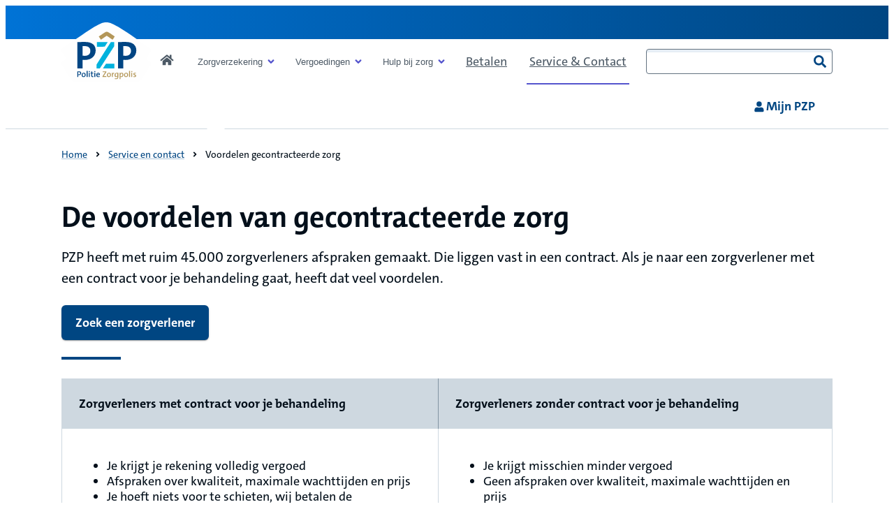

--- FILE ---
content_type: text/html; charset=utf-8
request_url: https://www.pzp.nl/service-en-contact/voordelen-gecontracteerde-zorg
body_size: 5785
content:

<!DOCTYPE html>
<html class="no-js pzp" lang="nl-NL">
<head>
    <title>De voordelen van gecontracteerde zorg - PZP</title>
    <meta charset="utf-8">
    <meta name="viewport" content="width=device-width,initial-scale=1,shrink-to-fit=no">
    <meta name="description" content="Elk jaar maken we afspraken met zorgverleners om je zorg goed te regelen. Welke voordelen heeft een gecontracteerde zorgverlener precies voor je?">
    <meta name="robots" content="index, follow">
    <meta name="theme-color" content="#000000">
    <link rel="preload" as="font" href="/resources/fe/fonts/TheMixB4-7_Bold.woff2" type="font/woff2" crossorigin="anonymous">
    <link rel="preload" as="font" href="/resources/fe/fonts/TheSansB4-5_Plain.woff2" type="font/woff2" crossorigin="anonymous">
    <link rel="preload" as="font" href="/resources/fe/fonts/TheSansB4-7_Bold.woff2" type="font/woff2" crossorigin="anonymous">
    <link rel="shortcut icon" href="/resources/fe/favicon.ico">
        <link rel="canonical" href="https://www.pzp.nl/service-en-contact/voordelen-gecontracteerde-zorg">   
    <link rel="stylesheet" href="/resources/fe/css/style.css?v=BIdhTXB4tchYA-wfphdY2bEvACocAthPmcxSopURX9A" media="all">
    


    
    

</head>
<body>




<nav aria-label="skiplinks">
    <ul class="c-skip-links">
        <li><a href="#content">Naar de inhoud</a></li>
        <li><a href="#footer">Naar het einde</a></li>
    </ul>
</nav>
    


<div class="shared-header-wrapper" data-module="Navigation">
    <header class="shared-header" data-brand-name="pzp" data-testid="branding-bar">
        <div aria-hidden="true" class="shared-header__overlay"></div>
        <div class="shared-header__nav-container">
            

<div class="shared-header__top-bar">
    <div>
        <button aria-expanded="false" class="shared-header__btn-mobile shared-header__btn-mobile--menu"
                data-testid="shared-header-btn-menu-mobile">
            <span>
                <span></span>
                <span></span>
                <span></span>
            </span>
            <span class="shared-header__btn-mobile--menu-is-closed">
                Menu
            </span>
            <span class="shared-header__btn-mobile--menu-is-open">
                Sluiten
            </span>
        </button>
        <a class="shared-header__logo" data-testid="shared-header-logo" href="/" tabindex="0"
           aria-label="Link naar home pagina">
            <img src="/resources/fe/images/logo.svg" alt="logo" />
        </a>
        
    <a class="c-button c-button--outlined-inverted shared-header__btn--shopping-cart" href="/zorgverzekering/premie-berekenen">
        <span>
            


<svg focusable="false" class="c-icon c-icon--shopping-cart " aria-hidden="true">
    <use href="/resources/fe/images/svg.svg#shopping-cart" xlink:href="/resources/fe/images/svg.svg#shopping-cart"></use>
</svg>
        </span>
        <span class="t-visuallyhidden" data-module="Shoppingcart" data-options='{"cartUrl": "https://api.pzp.nl/external/salesfunnel/bff/pzp/premie","srLabel":"Bereken je premie","apimKey":"2fe1446104f346a1b639a23b89174c68", "checkCart": true}'>
            Bereken je premie
        </span>
    </a>

            <a class="shared-header__btn-mobile shared-header__btn-mobile--account"
                data-testid="shared-header-btn-nav-account-mobile" href="https://mijn.pzp.nl/Login"
               target="_blank">
                <span>
                    


<svg focusable="false" class="c-icon c-icon--user " aria-hidden="true">
    <use href="/resources/fe/images/svg.svg#user" xlink:href="/resources/fe/images/svg.svg#user"></use>
</svg>
                </span>
                <span>Mijn PZP</span>
            </a>
        <button class="shared-header__btn-mobile shared-header__btn-mobile--search" type="button" role="switch" aria-checked="false" data-module="ToggleButton" data-options='{"triggerName": "searchboxtrigger"}'
            data-testid="shared-header-btn-search-mobile" aria-controls="topbarSearchBox" aria-expanded="false">
            <span>
                


<svg focusable="false" class="c-icon c-icon--search " aria-hidden="true">
    <use href="/resources/fe/images/svg.svg#search" xlink:href="/resources/fe/images/svg.svg#search"></use>
</svg>
                


<svg focusable="false" class="c-icon c-icon--close " aria-hidden="true">
    <use href="/resources/fe/images/svg.svg#close" xlink:href="/resources/fe/images/svg.svg#close"></use>
</svg>
            </span>
            <span>Zoeken</span>
        </button>
        <dialog class="shared-header__search-dialog" id="topbarSearchBox">
            


    <search role="search" class="shared-header__search__wrapper">
        <form action="/zoekresultaten" class="shared-header__search" data-module="HandleSearch" data-suggestions-label="Suggesties" method="get">
            <div class="shared-header__search--input-wrapper">
                <label for="shared-header-search-1b5c9e" class="t-visuallyhidden">Zoeken</label>
                <input aria-controls="shared-header__list-1b5c9e" aria-autocomplete="list" aria-expanded="false" role="combobox" autocomplete="off" data-api="/api/search/suggestions" id="shared-header-search-1b5c9e" type="search">
            </div>
            <button class="shared-header__search-btn-clear shared-header__search-btn-clear--is-hidden" type="reset" tabindex="-1">
                <span class="t-visuallyhidden">reset</span>
                


<svg focusable="false" class="c-icon c-icon--times-circle " aria-hidden="true">
    <use href="/resources/fe/images/svg.svg#times-circle" xlink:href="/resources/fe/images/svg.svg#times-circle"></use>
</svg>
            </button>
            <button class="shared-header__search-btn-submit" disabled="disabled" type="submit">
                <span>
                    


<svg focusable="false" class="c-icon c-icon--search " aria-hidden="true">
    <use href="/resources/fe/images/svg.svg#search" xlink:href="/resources/fe/images/svg.svg#search"></use>
</svg>
                </span>
                <span>Zoeken</span>
            </button>
            <div class="shared-header__search-auto-complete shared-header__search-auto-complete--is-hidden">
            </div>
        </form>
    </search>

        </dialog>

    </div>
</div>
            <div class="shared-header__nav-wrapper">
                

<nav class="shared-header__nav-domain-wrapper" aria-label="domain">
        <ol class="shared-header__nav-domain">
                <li>
                    <a class="shared-header__nav-domain__link shared-header__nav-domain__link--is-active"
                       data-testid="shared-header-nav-domain-item" href="/">
                        Consument
                    </a>
                </li>
                <li>
                    <a class="shared-header__nav-domain__link "
                       data-testid="shared-header-nav-domain-item" href="/over-pzp">
                        Over PZP
                    </a>
                </li>
        </ol>
    <div class="shared-header__nav-buttons">
        
    <a class="c-button c-button--outlined-inverted shared-header__btn--shopping-cart" href="/zorgverzekering/premie-berekenen">
        <span>
            


<svg focusable="false" class="c-icon c-icon--shopping-cart " aria-hidden="true">
    <use href="/resources/fe/images/svg.svg#shopping-cart" xlink:href="/resources/fe/images/svg.svg#shopping-cart"></use>
</svg>
        </span>
        <span class="t-visuallyhidden" data-module="Shoppingcart" data-options='{"cartUrl": "https://api.pzp.nl/external/salesfunnel/bff/pzp/premie","srLabel":"Bereken je premie","apimKey":"2fe1446104f346a1b639a23b89174c68", "checkCart": true}'>
            Bereken je premie
        </span>
    </a>


            <a class="shared-header__btn-desktop-account" data-testid="shared-header-btn-nav-account-desktop"
               href="https://mijn.pzp.nl/Login"
               target="_blank">
                <span>
                    


<svg focusable="false" class="c-icon c-icon--user " aria-hidden="true">
    <use href="/resources/fe/images/svg.svg#user" xlink:href="/resources/fe/images/svg.svg#user"></use>
</svg>
                </span>
                <span>Mijn PZP</span>
            </a>
    </div>
</nav>
                

    <nav class="shared-header__nav" aria-label="menu">
        <ol class="shared-header__nav__list">
            <li class="shared-header__nav__item shared-header__nav__item--is-home">
                <a aria-label="Link naar home pagina" class="shared-header__nav__link" data-is-home-item="true"
                   data-testid="shared-header-nav-item-lv1" href="/">
                        


<svg focusable="false" class="c-icon c-icon--home " aria-hidden="true">
    <use href="/resources/fe/images/svg.svg#home" xlink:href="/resources/fe/images/svg.svg#home"></use>
</svg>
                    <span class="shared-header__nav__link__text">Consument</span>
                </a>
            </li>
                <li class="shared-header__nav__item" data-item="">
                        <button aria-controls="submenu-Zorgverzekering" aria-expanded="false" aria-haspopup="true" class="shared-header__nav__link"
                                data-href="/zorgverzekering" data-submenu-id="sub-nav-Zorgverzekering" data-testid="shared-header-nav-item-lv1">
                            <span class="shared-header__nav__link__text">Zorgverzekering</span>
                            <span class="shared-header__nav__link__icon">
                                


<svg focusable="false" class="c-icon c-icon--angle-down " aria-hidden="true">
    <use href="/resources/fe/images/svg.svg#angle-down" xlink:href="/resources/fe/images/svg.svg#angle-down"></use>
</svg>
                            </span>
                        </button>
                        <div class="shared-header__nav__sub-nav" data-submenu-id="sub-nav-Zorgverzekering" id="submenu-Zorgverzekering">
                                <div class="shared-header__nav__sub-nav__group-wrapper">

                                    <ol class="shared-header__nav__sub-nav__group">
                                            <li>
                                                    <a class="shared-header__nav__sub-nav__group-link" data-testid="shared-header-nav-item-lv2" href="https://mijn.pzp.nl/Polis"
                                                        >
                                                        <span>Mijn verzekering</span>
                                                            <span class="shared-header__nav__sub-nav__group-link__icon">
                                                                


<svg focusable="false" class="c-icon c-icon--user " aria-hidden="true">
    <use href="/resources/fe/images/svg.svg#user" xlink:href="/resources/fe/images/svg.svg#user"></use>
</svg>
                                                            </span>
                                                    </a>
                                            </li>
                                            <li>
                                                    <a class="shared-header__nav__sub-nav__group-link" data-testid="shared-header-nav-item-lv2" href="/zorgverzekering/basisverzekering"
                                                        >
                                                        <span>Basisverzekeringen</span>
                                                    </a>
                                            </li>
                                            <li>
                                                    <a class="shared-header__nav__sub-nav__group-link" data-testid="shared-header-nav-item-lv2" href="/zorgverzekering/aanvullende-verzekering"
                                                        >
                                                        <span>Aanvullende verzekeringen</span>
                                                    </a>
                                            </li>
                                            <li>
                                                    <a class="shared-header__nav__sub-nav__group-link" data-testid="shared-header-nav-item-lv2" href="/zorgverzekering/tandartsverzekering"
                                                        >
                                                        <span>Tandartsverzekering</span>
                                                    </a>
                                            </li>
                                            <li>
                                                    <a class="shared-header__nav__sub-nav__group-link" data-testid="shared-header-nav-item-lv2" href="/zorgverzekering"
                                                        >
                                                        <span>Alle verzekeringen</span>
                                                    </a>
                                            </li>
                                            <li>
                                                    <a class="c-button c-button--secondary" data-testid="shared-header-nav-item-lv2" href="/zorgverzekering/juiste-keuze">
                                                        <span>Zorgverzekering kiezen</span>
                                                    </a>
                                            </li>
                                    </ol>
                                </div>
                                <div class="shared-header__nav__sub-nav__group-wrapper">

                                    <ol class="shared-header__nav__sub-nav__group">
                                            <li>
                                                    <a class="shared-header__nav__sub-nav__group-link" data-testid="shared-header-nav-item-lv2" href="/zorgverzekering/juiste-keuze"
                                                        >
                                                        <span>Juiste keuze</span>
                                                    </a>
                                            </li>
                                            <li>
                                                    <a class="shared-header__nav__sub-nav__group-link" data-testid="shared-header-nav-item-lv2" href="/zorgverzekering/buitenland"
                                                        >
                                                        <span>Zorg in het buitenland</span>
                                                    </a>
                                            </li>
                                            <li>
                                                    <a class="shared-header__nav__sub-nav__group-link" data-testid="shared-header-nav-item-lv2" href="/zorgverzekering/18-jaar"
                                                        >
                                                        <span>Zorgverzekering 18 jaar</span>
                                                    </a>
                                            </li>
                                    </ol>
                                </div>
                        </div>
                </li>
                <li class="shared-header__nav__item" data-item="">
                        <button aria-controls="submenu-Vergoedingen" aria-expanded="false" aria-haspopup="true" class="shared-header__nav__link"
                                data-href="/vergoedingen" data-submenu-id="sub-nav-Vergoedingen" data-testid="shared-header-nav-item-lv1">
                            <span class="shared-header__nav__link__text">Vergoedingen</span>
                            <span class="shared-header__nav__link__icon">
                                


<svg focusable="false" class="c-icon c-icon--angle-down " aria-hidden="true">
    <use href="/resources/fe/images/svg.svg#angle-down" xlink:href="/resources/fe/images/svg.svg#angle-down"></use>
</svg>
                            </span>
                        </button>
                        <div class="shared-header__nav__sub-nav" data-submenu-id="sub-nav-Vergoedingen" id="submenu-Vergoedingen">
                                <div class="shared-header__nav__sub-nav__group-wrapper">

                                    <ol class="shared-header__nav__sub-nav__group">
                                            <li>
                                                    <a class="shared-header__nav__sub-nav__group-link" data-testid="shared-header-nav-item-lv2" href="/vergoedingen/alternatieve-geneeswijzen"
                                                        >
                                                        <span>Alternatieve zorg</span>
                                                    </a>
                                            </li>
                                            <li>
                                                    <a class="shared-header__nav__sub-nav__group-link" data-testid="shared-header-nav-item-lv2" href="/vergoedingen/bril-en-contactlenzen"
                                                        >
                                                        <span>Brillen en lenzen</span>
                                                    </a>
                                            </li>
                                            <li>
                                                    <a class="shared-header__nav__sub-nav__group-link" data-testid="shared-header-nav-item-lv2" href="/vergoedingen/fysiotherapie-en-oefentherapie"
                                                        >
                                                        <span>Fysiotherapie</span>
                                                    </a>
                                            </li>
                                            <li>
                                                    <a class="shared-header__nav__sub-nav__group-link" data-testid="shared-header-nav-item-lv2" href="/vergoedingen/tand-en-mondzorg"
                                                        >
                                                        <span>Tandzorg</span>
                                                    </a>
                                            </li>
                                            <li>
                                                    <a class="shared-header__nav__sub-nav__group-link" data-testid="shared-header-nav-item-lv2" href="/vergoedingen/zwangerschap-en-geboorte"
                                                        >
                                                        <span>Zwangerschap en geboorte</span>
                                                    </a>
                                            </li>
                                            <li>
                                                    <a class="c-button c-button--secondary" data-testid="shared-header-nav-item-lv2" href="/vergoedingen">
                                                        <span>Bekijk alle vergoedingen</span>
                                                    </a>
                                            </li>
                                    </ol>
                                </div>
                                <div class="shared-header__nav__sub-nav__group-wrapper">

                                    <ol class="shared-header__nav__sub-nav__group">
                                            <li>
                                                    <a class="shared-header__nav__sub-nav__group-link" data-testid="shared-header-nav-item-lv2" href="https://mijn.pzp.nl/zorgkosten"
                                                        >
                                                        <span>Mijn vergoedingen</span>
                                                            <span class="shared-header__nav__sub-nav__group-link__icon">
                                                                


<svg focusable="false" class="c-icon c-icon--user " aria-hidden="true">
    <use href="/resources/fe/images/svg.svg#user" xlink:href="/resources/fe/images/svg.svg#user"></use>
</svg>
                                                            </span>
                                                    </a>
                                            </li>
                                            <li>
                                                    <a class="shared-header__nav__sub-nav__group-link" data-testid="shared-header-nav-item-lv2" href="https://mijn.pzp.nl/nota"
                                                        >
                                                        <span>Nota declareren</span>
                                                            <span class="shared-header__nav__sub-nav__group-link__icon">
                                                                


<svg focusable="false" class="c-icon c-icon--user " aria-hidden="true">
    <use href="/resources/fe/images/svg.svg#user" xlink:href="/resources/fe/images/svg.svg#user"></use>
</svg>
                                                            </span>
                                                    </a>
                                            </li>
                                            <li>
                                                    <a class="shared-header__nav__sub-nav__group-link" data-testid="shared-header-nav-item-lv2" href="/zorgverzekering/eigen-risico"
                                                        >
                                                        <span>Eigen risico</span>
                                                    </a>
                                            </li>
                                            <li>
                                                    <a class="shared-header__nav__sub-nav__group-link" data-testid="shared-header-nav-item-lv2" href="/vergoedingen/voorwaarden"
                                                        >
                                                        <span>Voorwaarden</span>
                                                    </a>
                                            </li>
                                    </ol>
                                </div>
                        </div>
                </li>
                <li class="shared-header__nav__item" data-item="">
                        <button aria-controls="submenu-Hulp bij zorg" aria-expanded="false" aria-haspopup="true" class="shared-header__nav__link"
                                data-href="/zorgadvies" data-submenu-id="sub-nav-Hulp bij zorg" data-testid="shared-header-nav-item-lv1">
                            <span class="shared-header__nav__link__text">Hulp bij zorg</span>
                            <span class="shared-header__nav__link__icon">
                                


<svg focusable="false" class="c-icon c-icon--angle-down " aria-hidden="true">
    <use href="/resources/fe/images/svg.svg#angle-down" xlink:href="/resources/fe/images/svg.svg#angle-down"></use>
</svg>
                            </span>
                        </button>
                        <div class="shared-header__nav__sub-nav" data-submenu-id="sub-nav-Hulp bij zorg" id="submenu-Hulp bij zorg">
                                <div class="shared-header__nav__sub-nav__group-wrapper">
                                        <div class="shared-header__nav__sub-nav__group-title">Thema&#x27;s</div>

                                    <ol class="shared-header__nav__sub-nav__group">
                                            <li>
                                                    <a class="shared-header__nav__sub-nav__group-link" data-testid="shared-header-nav-item-lv2" href="/zorgadvies/zwangerschap-en-geboorte"
                                                        >
                                                        <span>Zwangerschap</span>
                                                    </a>
                                            </li>
                                            <li>
                                                    <a class="shared-header__nav__sub-nav__group-link" data-testid="shared-header-nav-item-lv2" href="/zorgadvies/mantelzorg"
                                                        >
                                                        <span>Mantelzorg</span>
                                                    </a>
                                            </li>
                                            <li>
                                                    <a class="shared-header__nav__sub-nav__group-link" data-testid="shared-header-nav-item-lv2" href="/zorgadvies/thema"
                                                        >
                                                        <span>Alle thema&#x27;s</span>
                                                    </a>
                                            </li>
                                    </ol>
                                </div>
                                <div class="shared-header__nav__sub-nav__group-wrapper">
                                        <div class="shared-header__nav__sub-nav__group-title">Zelf regelen</div>

                                    <ol class="shared-header__nav__sub-nav__group">
                                            <li>
                                                    <a class="shared-header__nav__sub-nav__group-link" data-testid="shared-header-nav-item-lv2" href="https://zorgvinder-pzp.cz.nl/"
                                                        >
                                                        <span>Vind een zorgverlener</span>
                                                    </a>
                                            </li>
                                            <li>
                                                    <a class="shared-header__nav__sub-nav__group-link" data-testid="shared-header-nav-item-lv2" href="/zorgadvies/wachtlijstbemiddeling"
                                                        >
                                                        <span>Kies je behandeling</span>
                                                    </a>
                                            </li>
                                    </ol>
                                </div>
                                <div class="shared-header__nav__sub-nav__group-wrapper">
                                        <div class="shared-header__nav__sub-nav__group-title">Advies</div>

                                    <ol class="shared-header__nav__sub-nav__group">
                                            <li>
                                                    <a class="shared-header__nav__sub-nav__group-link" data-testid="shared-header-nav-item-lv2" href="/zorgadvies/app-de-verpleegkundige"
                                                        >
                                                        <span>App de verpleegkundige</span>
                                                    </a>
                                            </li>
                                            <li>
                                                    <a class="shared-header__nav__sub-nav__group-link" data-testid="shared-header-nav-item-lv2" href="/zorgadvies/controleer-je-huid-met-skinvision"
                                                        >
                                                        <span>SkinVision huidcheck</span>
                                                    </a>
                                            </li>
                                            <li>
                                                    <a class="c-button c-button--secondary" data-testid="shared-header-nav-item-lv2" href="/zorgadvies">
                                                        <span>Bekijk alle extra&#x27;s</span>
                                                    </a>
                                            </li>
                                    </ol>
                                </div>
                        </div>
                </li>
                <li class="shared-header__nav__item" data-item="">
                        <a class="shared-header__nav__link" data-testid="shared-header-nav-item-lv1" href="/betalen" >
                            <span class="shared-header__nav__link__text">Betalen</span>
                        </a>
                </li>
                <li class="shared-header__nav__item" data-item="">
                        <a class="shared-header__nav__link" data-testid="shared-header-nav-item-lv1" href="/service-en-contact" >
                            <span class="shared-header__nav__link__text">Service &amp; Contact</span>
                        </a>
                </li>
        </ol>
        


    <search role="search" class="shared-header__search__wrapper">
        <form action="/zoekresultaten" class="shared-header__search" data-module="HandleSearch" data-suggestions-label="Suggesties" method="get">
            <div class="shared-header__search--input-wrapper">
                <label for="shared-header-search-398ec2" class="t-visuallyhidden">Zoeken</label>
                <input aria-controls="shared-header__list-398ec2" aria-autocomplete="list" aria-expanded="false" role="combobox" autocomplete="off" data-api="/api/search/suggestions" id="shared-header-search-398ec2" type="search">
            </div>
            <button class="shared-header__search-btn-clear shared-header__search-btn-clear--is-hidden" type="reset" tabindex="-1">
                <span class="t-visuallyhidden">reset</span>
                


<svg focusable="false" class="c-icon c-icon--times-circle " aria-hidden="true">
    <use href="/resources/fe/images/svg.svg#times-circle" xlink:href="/resources/fe/images/svg.svg#times-circle"></use>
</svg>
            </button>
            <button class="shared-header__search-btn-submit" disabled="disabled" type="submit">
                <span>
                    


<svg focusable="false" class="c-icon c-icon--search " aria-hidden="true">
    <use href="/resources/fe/images/svg.svg#search" xlink:href="/resources/fe/images/svg.svg#search"></use>
</svg>
                </span>
                <span>Zoeken</span>
            </button>
            <div class="shared-header__search-auto-complete shared-header__search-auto-complete--is-hidden">
            </div>
        </form>
    </search>

    </nav>

                

<nav class="shared-header__nav-domain-wrapper" aria-label="domain">
        <ol class="shared-header__nav-domain">
                <li>
                    <a class="shared-header__nav-domain__link shared-header__nav-domain__link--is-active"
                       data-testid="shared-header-nav-domain-item" href="/">
                        Consument
                    </a>
                </li>
                <li>
                    <a class="shared-header__nav-domain__link "
                       data-testid="shared-header-nav-domain-item" href="/over-pzp">
                        Over PZP
                    </a>
                </li>
        </ol>
</nav>
            </div>
        </div>
    </header>
</div>
<div class="o-page">
    <main id="content" class="o-container">
        

    <nav class="c-breadcrumbs__nav" aria-label="Kruimelpad">
        <ol class="c-breadcrumbs" itemscope="" itemtype="https://schema.org/BreadcrumbList">
                <li class="c-breadcrumbs__crumb" itemprop="itemListElement" itemscope="" itemtype="https://schema.org/ListItem">
                        <a href="/" class="c-link" itemprop="item">
                            <span class="c-link__text" itemprop="name">Home</span>
                        </a>
                    
                    <meta itemprop="position" content="1">
                </li>
                <li class="c-breadcrumbs__crumb" itemprop="itemListElement" itemscope="" itemtype="https://schema.org/ListItem">



<svg focusable="false" class="c-icon c-icon--chevron " aria-hidden="true">
    <use href="/resources/fe/images/svg.svg#chevron" xlink:href="/resources/fe/images/svg.svg#chevron"></use>
</svg>                        <a href="/service-en-contact" class="c-link" itemprop="item">
                            <span class="c-link__text" itemprop="name">Service en contact</span>
                        </a>
                    
                    <meta itemprop="position" content="2">
                </li>
                <li class="c-breadcrumbs__crumb" itemprop="itemListElement" itemscope="" itemtype="https://schema.org/ListItem">



<svg focusable="false" class="c-icon c-icon--chevron " aria-hidden="true">
    <use href="/resources/fe/images/svg.svg#chevron" xlink:href="/resources/fe/images/svg.svg#chevron"></use>
</svg>                        <span itemprop="name">Voordelen gecontracteerde zorg</span>
                    
                    <meta itemprop="position" content="3">
                </li>
        </ol>
    </nav>







    <header class="c-entree ">
        <h1>De voordelen van gecontracteerde zorg</h1>
        <div class="c-content" data-module="SetListIcon" data-svg="/resources/fe/images/svg.svg" data-icon="check">
                <p>PZP heeft met ruim 45.000 zorgverleners afspraken gemaakt. Die liggen vast in een contract. Als je naar een zorgverlener met een contract voor je behandeling gaat, heeft dat veel voordelen.</p>
        </div>
            <a class="c-button c-entree__button c-button--primary" href="https://zorgvinder-pzp.cz.nl/" rel="noopener noreferrer" target="_blank">Zoek een zorgverlener</a>
    </header>






<div id="" class="c-content c-paragraph ">
        <h2></h2>
    <div>
        <table summary="Overzicht van de verschillen tussen zorgverleners met en zonder contract">
    <tbody>
        <tr>
            <th>Zorgverleners met contract voor je behandeling</th>
            <th>Zorgverleners zonder contract voor je behandeling</th>
        </tr>
        <tr>
            <td>
            <ul>
                <li>Je krijgt je rekening volledig vergoed</li>
                <li>Afspraken over kwaliteit, maximale wachttijden en prijs</li>
                <li>Je hoeft niets voor te schieten, wij betalen de zorgverlener</li>
            </ul>
            </td>
            <td>
            <ul>
                <li>Je krijgt misschien minder vergoed</li>
                <li>Geen afspraken over kwaliteit, maximale wachttijden en prijs</li>
                <li>Je moet de rekening voorschieten en bij ons declareren</li>
            </ul>
            </td>
        </tr>
    </tbody>
</table>
<p>* Zorgbewustpolis 70%, Zorg-op-maatpolis 75%, Zorgvariatiepolis 100% met uitzondering van zorgverleners in wijkverpleging en GGZ. Die vergoeding bedraagt maximaal 85%.</p>    
    </div>
</div>





<div id="" class="c-content c-paragraph ">
        <h2>Welke zorgverleners hebben een contract?</h2>
    <div>
        <p>Wil je weten of je zorgverlener een contract heeft met ons voor je behandeling? Of zoek je een zorgverlener met contract bij je in de buurt? In de <a href="https://zorgvinder-pzp.cz.nl/" target="_blank" rel="external" class="c-link"><span class="c-link__text">Zorgvinder</span></a> vind je eenvoudig wat je zoekt.</p>    
    </div>
</div>

    </main>
    <footer id="footer" class="c-footer">
        

    <div class="c-footer__nav">
        <div class="o-container">
            <div class="c-footer__row">
                        <section class="c-footer__nav__section">
                            <h2 class="like-h3">Zelf regelen</h2>
                            <ul>
                                    <li class="c-footer__nav__list-item">
                                        <a href="/service-en-contact/je-zorgkosten-bekijken" target=_self>
                                            Zorgkosten bekijken
                                        </a>
                                    </li>
                                    <li class="c-footer__nav__list-item">
                                        <a href="/service-en-contact/zorgkosten-declareren" target=_self>
                                            Nota declareren
                                        </a>
                                    </li>
                                    <li class="c-footer__nav__list-item">
                                        <a href="/service-en-contact/vind-een-zorgverlener" target=_self>
                                            Zorgverlener zoeken
                                        </a>
                                    </li>
                                    <li class="c-footer__nav__list-item">
                                        <a href="/service-en-contact/aanmelden-voor-de-pzp" target=_self>
                                            Aanmelden PZP
                                        </a>
                                    </li>
                            </ul>
                        </section>
                        <section class="c-footer__nav__section">
                            <h2 class="like-h3">Service &amp; Contact</h2>
                            <ul>
                                    <li class="c-footer__nav__list-item">
                                        <a href="/service-en-contact" target=_self>
                                            Contact opnemen
                                        </a>
                                    </li>
                                    <li class="c-footer__nav__list-item">
                                        <a href="/service-en-contact/veelgestelde-vragen" target=_self>
                                            Veelgestelde vragen
                                        </a>
                                    </li>
                                    <li class="c-footer__nav__list-item">
                                        <a href="/zorgadvies/klantvoordeel" target=_self>
                                            Klantvoordeel
                                        </a>
                                    </li>
                            </ul>
                        </section>
                        <section class="c-footer__nav__section">
                            <h2 class="like-h3">Over PZP</h2>
                            <ul>
                                    <li class="c-footer__nav__list-item">
                                        <a href="/over-pzp/wie-wij-zijn" target=_self>
                                            Wie wij zijn
                                        </a>
                                    </li>
                                    <li class="c-footer__nav__list-item">
                                        <a href="/over-pzp/wat-wij-doen" target=_self>
                                            Wat wij doen
                                        </a>
                                    </li>
                                    <li class="c-footer__nav__list-item">
                                        <a href="/over-pzp/wat-wij-doen/service/klanttevredenheidsonderzoek" target=_self>
                                            Klanttevredenheidsonderzoek
                                        </a>
                                    </li>
                                    <li class="c-footer__nav__list-item">
                                        <a href="/service-en-contact/pzp-magazine" target=_self>
                                            PZP magazine
                                        </a>
                                    </li>
                            </ul>
                        </section>
            </div>
        </div>
    </div>

    <section class="c-footer__links" aria-label="extra info links">
        <div class="o-container">
            <ol class="c-footer__links__nav">
                        <li class="c-footer__links__nav__item">
                            <a href="/toegankelijkheid" target="_self">
                                Toegankelijkheid
                            </a>
                        </li>
                        <li class="c-footer__links__nav__item">
                            <a href="/cookies" target="_self">
                                Cookies
                            </a>
                        </li>
                        <li class="c-footer__links__nav__item">
                            <a href="/disclaimer" target="_self">
                                Disclaimer
                            </a>
                        </li>
                        <li class="c-footer__links__nav__item">
                            <a href="/privacy" target="_self">
                                Privacy
                            </a>
                        </li>
                        <li class="c-footer__links__nav__item">
                            <a href="/sitemap" target="_self">
                                Sitemap
                            </a>
                        </li>
            </ol>
        </div>
    </section>


<div class="c-footer__cellar">
    <div class="c-footer__cellar__logo">
        <img src="/resources/fe/images/logo.svg" alt="logo">
    </div>
    <div class="c-footer__cellar__payoff">Een verzekering op maat voor de politie</div>
</div>
    </footer>    
</div>
<script type="module" src="/resources/fe/js/bundle.esm.js?v=Evn3OXBMGlpBiWQ2FS9qx8fSRs6azNBE1uWqeZcE5_I"></script>


<script>
    (function (window, document, dataLayerName, id) {
        (window[dataLayerName] = window[dataLayerName] || []),
            window[dataLayerName].push({
                start: new Date().getTime(),
                event: "stg.start",
            });
        var scripts = document.getElementsByTagName("script")[0],
            tags = document.createElement("script");
        function stgCreateCookie(a, b, c) {
            var d = "";
            if (c) {
                var e = new Date();
                e.setTime(e.getTime() + 24 * c * 60 * 60 * 1e3),
                    (d = "; expires=" + e.toUTCString());
            }
            document.cookie = a + "=" + b + d + "; path=/";
        }
        var isStgDebug =
            (window.location.href.match("stg_debug") ||
                document.cookie.match("stg_debug")) &&
            !window.location.href.match("stg_disable_debug");
        stgCreateCookie("stg_debug", isStgDebug ? 1 : "", isStgDebug ? 14 : -1);
        var qP = [];
        dataLayerName !== "dataLayer" && qP.push("data_layer_name=" + dataLayerName),
            isStgDebug && qP.push("stg_debug");
        var qPString = qP.length > 0 ? "?" + qP.join("&") : "";
        (tags.async = !0),
            (tags.src = "//inzicht.cz.nl/containers/" + id + ".js" + qPString),
            scripts.parentNode.insertBefore(tags, scripts);
        !(function (a, n, i) {
            a[n] = a[n] || {};
            for (var c = 0; c < i.length; c++)
                !(function (i) {
                    (a[n][i] = a[n][i] || {}),
                        (a[n][i].api =
                            a[n][i].api ||
                            function () {
                                var a = [].slice.call(arguments, 0);
                                "string" == typeof a[0] &&
                                    window[dataLayerName].push({
                                        event: n + "." + i + ":" + a[0],
                                        parameters: [].slice.call(arguments, 1),
                                    });
                            });
                })(i[c]);
        })(window, "ppms", ["tm", "cm"]);
    })(
        window,
        document,
        'PiwikdataLayer',
        "4ba5c39b-7d03-4cb3-b239-8057ac151410"
    );

    if ('informeren')
    {
        window['PiwikdataLayer'] = window['PiwikdataLayer'] || [];

        window['PiwikdataLayer'].push({
            "page_type": "informeren"
        });
    }
</script>
<noscript>
    <iframe title="piwik" src="//inzicht.cz.nl/containers//4ba5c39b-7d03-4cb3-b239-8057ac151410/noscript.html" height="0"
            width="0" style="display:none;visibility:hidden"></iframe>
</noscript>



</body>
</html>

--- FILE ---
content_type: text/css
request_url: https://www.pzp.nl/resources/fe/css/style.css?v=BIdhTXB4tchYA-wfphdY2bEvACocAthPmcxSopURX9A
body_size: 58051
content:
@charset "UTF-8";:root{--a11y-focus-ring-color:var(--cees-color-tertiary-otter,#004682);--a11y-focus-ring-percentage:86%;--triangle-background-color:var(--cees-color-primary-ibis,#fff)}@keyframes rotating{0%{transform:rotate(0deg)}to{transform:rotate(1turn)}}:root{--grid-cols-root:4;--grid-gutter-row-root:16px;--grid-gutter-col-root:16px}:where(html,body) :target{scroll-margin-block-end:var(--space-xxl,44px);scroll-margin-block-start:calc(var(--shared-header-space, 0px) + var(--space-xxl, 44px))}:where(html){-webkit-text-size-adjust:none;-moz-text-size-adjust:none;text-size-adjust:none;overflow-x:clip}:where(body){margin:0;-webkit-font-smoothing:antialiased;-moz-osx-font-smoothing:grayscale;-webkit-overflow-scrolling:touch;overscroll-behavior-block:contain;overscroll-behavior-inline:none;scrollbar-gutter:stable;width:100vi}:where(.-is-mobile-menu-visible) :where(body){overflow-y:hidden}:where(h1,h2,h3,h4,h5,h6,p,blockquote,figure,ol,ul,li,dl,dd,pre){margin:0;padding:0}:where(h1,h2,h3,h4,h5,h6,p,span,a,button,ul,ol):empty{display:none}:where(ul,ol,li,menu){list-style-type:none}::marker{line-height:0}:where(h1,h2,h3,h4,h5,h6,p){font-size:inherit;overflow-wrap:break-word}:where(h1,h2,h3,h4,h5,h6){text-wrap:balance}:where(p,li,figcaption){text-wrap:pretty}:where(strong){font-weight:700}:where(a){color:inherit;text-decoration:none}:where(button,input[type=button],input[type=reset],input[type=submit]){border:0;font:inherit;inline-size:-moz-fit-content;inline-size:fit-content;margin:0;overflow:visible;touch-action:manipulation;-webkit-user-select:none;user-select:none;-webkit-font-smoothing:inherit;-webkit-tap-highlight-color:transparent;background:none;color:inherit;cursor:pointer;letter-spacing:inherit}:where(img,svg,video,canvas,audio,iframe,embed,object){display:block}:where(img,picture,svg,video){block-size:auto;border:0;max-inline-size:100%;vertical-align:middle}:where(img:not([alt],[role=presentation],[aria-hidden=true])){display:none}:where(fieldset,legend){border:0;margin:0;padding:0}:where(input,button,select,textarea){font-family:inherit;font-size:inherit;letter-spacing:inherit}:where(input:is([type=date],[type=tel],[type=number]))::-webkit-inner-spin-button{-webkit-appearance:none;margin:0}:where(input:is([type=date],[type=tel],[type=number])){-webkit-appearance:textfield;appearance:textfield}:where(textarea:not([rows])){min-height:10em}:where(table){border-collapse:collapse}:where(th,td){text-align:start;vertical-align:top}:where(pre){white-space:pre-wrap}:where(summary){cursor:pointer}:where(html:has(cz-sidepanel[open],dialog:modal[open])){overflow:hidden}*,:after,:before{box-sizing:border-box}@font-face{font-family:TheSans B4;font-weight:400;src:url(../fonts/TheSansB4-5_Plain.woff2) format("woff2"),url(../fonts/TheSansB4-5_Plain.woff) format("woff")}@font-face{font-family:TheSans B4;font-weight:700;src:url(../fonts/TheSansB4-7_Bold.woff2) format("woff2"),url(../fonts/TheSansB4-7_Bold.woff) format("woff")}@font-face{font-family:TheSans B4;font-style:italic;font-weight:400;src:url(../fonts/TheSansB4-5iPlainItalic.woff2) format("woff2"),url(../fonts/TheSansB4-5iPlainItalic.woff) format("woff")}@font-face{font-family:TheMix B4;font-weight:700;src:url(../fonts/TheMixB4-7_Bold.woff2) format("woff2"),url(../fonts/TheMixB4-7_Bold.woff) format("woff")}:root{--font-stack-primary:var(--cees-font-family-body,"TheSans B4"),Helvetica,Arial,sans-serif;--font-stack-secondary:var(--cees-font-family-heading,"TheMix B4"),Helvetica,Arial,sans-serif}:where(:focus){outline-color:accentcolor;outline-color:var(--a11y-focus-ring-color,-webkit-focus-ring-color)}@supports (background-color:color-mix(in srgb,white,black)){:where(:focus){outline-color:color-mix(in srgb,var(--a11y-focus-ring-color,var(--cees-color-tertiary-otter,#004682)) max(var(--a11y-focus-ring-percentage,100%),86%),#0000)}}:where(:focus){outline-offset:2px;outline-style:solid;outline-width:3px}:where(:focus){scroll-margin-block-end:8vh;scroll-margin-block-start:calc(var(--shared-header-space, 0px) + var(--space-xxl, 44px))}:where(:focus:not(:focus-visible),:focus:focus-visible[tabindex="-1"]){outline-style:none}.a11y-focus{outline-color:accentcolor;outline-color:var(--a11y-focus-ring-color,-webkit-focus-ring-color)}@supports (background-color:color-mix(in srgb,white,black)){.a11y-focus{outline-color:color-mix(in srgb,var(--a11y-focus-ring-color,var(--cees-color-tertiary-otter,#004682)) max(var(--a11y-focus-ring-percentage,100%),86%),#0000)}}.a11y-focus{outline-offset:2px;outline-style:solid;outline-width:3px}.a11y-focusable:focus{outline-color:accentcolor;outline-color:var(--a11y-focus-ring-color,-webkit-focus-ring-color)}@supports (background-color:color-mix(in srgb,white,black)){.a11y-focusable:focus{outline-color:color-mix(in srgb,var(--a11y-focus-ring-color,var(--cees-color-tertiary-otter,#004682)) max(var(--a11y-focus-ring-percentage,100%),86%),#0000)}}.a11y-focusable:focus{outline-offset:2px;outline-style:solid;outline-width:3px}.a11y-focusable:focus:where(:not(:focus-visible)){outline-style:none}.a11y-focusable:focus-visible:where([tabindex="-1"]){outline-style:none}.c-skip-links{left:1em;list-style:none;position:absolute;top:1em}.c-skip-links a{left:-1000em;padding:0 .5em;position:absolute;white-space:nowrap;z-index:999999}.c-skip-links a:focus{background-color:var(--cees-color-primary-bird,#1f2933);border:3px solid var(--cees-color-primary-fly,#004682);color:var(--cees-color-primary-ibis,#fff);left:0;top:0}:root{--space-xxxxs:var(--cees-spacing-xxxxs,0.0625rem);--space-xxxs:var(--cees-spacing-xxxs,0.125rem);--space-xxs:var(--cees-spacing-xxs,0.25rem);--space-xs:var(--cees-spacing-xs,0.375rem);--space-s:var(--cees-spacing-s,0.5rem);--space-m:var(--cees-spacing-m,0.75rem);--space-l:var(--cees-spacing-l,1rem);--space-xl:var(--cees-spacing-xl,1.5rem);--space-xxl:var(--cees-spacing-xxl,2rem);--space-xxxl:var(--cees-spacing-xxxl,3rem);--space-xxxxl:var(--cees-spacing-xxxxl,4rem);--space-crop-s:var(--cees-spacing-s,0.5rem);--space-crop-m:var(--cees-spacing-m,0.75rem);--space-crop-l:var(--cees-spacing-l,1rem);--space-crop-xxl:var(--cees-spacing-xxl,2rem);--space-warp-xxs:var(--cees-spacing-xxs,0.25rem);--space-warp-s:var(--cees-spacing-s,0.5rem);--space-warp-m:var(--cees-spacing-m,0.75rem);--space-warp-l:var(--cees-spacing-l,1rem);--space-warp-xl:var(--cees-spacing-xl,1.5rem);--space-warp-xxl:var(--cees-spacing-xxl,2rem);--fixed-size-xxxxs:var(--cees-spacing-xxxxs,0.0625rem);--fixed-size-xxxs:var(--cees-spacing-xxxs,0.125rem);--fixed-size-xxs:var(--cees-spacing-xxs,0.25rem);--fixed-size-xs:var(--cees-spacing-xs,0.375rem);--fixed-size-s:var(--cees-spacing-s,0.5rem);--fixed-size-sm:var(--cees-spacing-sm,0.625rem);--fixed-size-m:var(--cees-spacing-m,0.75rem);--fixed-size-ml:var(--cees-spacing-ml,0.875rem);--fixed-size-l:var(--cees-spacing-l,1rem);--fixed-size-hl:var(--cees-spacing-hl,1.25rem);--fixed-size-xl:var(--cees-spacing-xl,1.5rem);--fixed-size-xxl:var(--cees-spacing-xxl,2rem);--fixed-size-sxxxl:var(--cees-spacing-sxxxl,2.5rem);--fixed-size-xxxl:var(--cees-spacing-xxxl,3rem);--fixed-size-xxxxl:var(--cees-spacing-xxxxl,4rem);--fixed-size-xxxxxl:var(--cees-spacing-xxxxxl,5rem);--default-font-size-xxsmall:0.625rem;--default-font-size-xsmall:0.75rem;--default-font-size-small:0.875rem;--default-font-size-regular:1rem;--default-font-size-medium:1.125rem;--default-font-size-special-medium:1.25rem;--default-font-size-high-medium:1.25rem;--default-font-size-medium-large:1.375rem;--default-font-size-large:1.5rem;--default-font-size-xlarge:1.75rem;--default-font-size-xxlarge:2rem;--default-font-size-xxxlarge:2.25rem;--default-font-size-xxxxlarge:2.5rem;--default-radio-button-size:0.84375rem;--fixed-font-size-xxsmall:0.625rem;--fixed-font-size-xsmall:0.75rem;--fixed-font-size-small:0.875rem;--fixed-font-size-regular:1rem;--fixed-font-size-medium:1.125rem;--fixed-font-size-high-medium:1.25rem;--fixed-font-size-medium-large:1.375rem;--fixed-font-size-large:1.5rem;--fixed-font-size-xlarge:1.75rem;--fixed-font-size-xxlarge:2rem;--fixed-font-size-xxxlarge:2.25rem;--fixed-font-size-xxxxlarge:2.5rem;--bodytext-l-font-size:var(--default-font-size-medium);--bodytext-l-line-height:1.5555555556;--bodytext-m-font-size:var(--default-font-size-regular);--bodytext-m-line-height:1.5;--bodytext-s-font-size:var(--default-font-size-small);--bodytext-s-line-height:1.5714285714;--bodytext-xs-font-size:var(--default-font-size-xsmall);--bodytext-xs-line-height:1.5;--bodytext-compact-line-height:1.25;--bodytext-compacter-line-height:1.2222222222;--buttontext-fixed-line-height:1.25;--buttontext-line-height:1.25;--body-font-size:var(--bodytext-m-font-size);--body-line-height:var(--bodytext-m-line-height);--whisper-text-font-size:0.875rem;--whisper-text-line-height:1.5714285714;--caps-text-font-size:0.75rem;--caps-text-line-height:1.5}.whisper-text{font-size:var(--whisper-text-font-size,1rem);font-style:italic;line-height:var(--whisper-text-line-height,1.5)}.caps-text,.whisper-text{color:var(--cees-color-primary-ant,#030f1a)}.caps-text{font-size:var(--caps-text-font-size,.875rem);line-height:var(--caps-text-line-height,1.5714285714);text-transform:uppercase}html{font-size:100%;-webkit-text-size-adjust:100%;-moz-text-size-adjust:100%;text-size-adjust:100%}body{color:var(--cees-color-primary-ant,#030f1a);font-family:var(--body-font-stack);font-size:var(--body-font-size);font-weight:400;line-height:var(--body-line-height)}:root{--headings-font-stack:var(--font-stack-secondary,var(--cees-font-family-heading,"TheMix B4"),Helvetica,Arial,sans-serif);--heading-1-font-size:2rem;--heading-1-line-height:1.25;--heading-1-letter-spacing:$heading-1-small-letter-spacing;--heading-2-font-size:1.625rem;--heading-2-line-height:1.3846153846;--heading-2-letter-spacing:$heading-2-small-letter-spacing;--heading-3-font-size:1.375rem;--heading-3-line-height:1.4545454545;--heading-4-font-size:1.25rem;--heading-4-line-height:1.5;--heading-5-font-size:1.125rem;--heading-5-line-height:1.5555555556;--heading-6-font-size:1rem;--heading-6-line-height:1.5}.c-product__price__amount,.c-teaser__content .c-heading,.c-usps-list--has-four-items .c-usp-item .c-heading,.like-h1,.like-h2,.like-h3,.like-h4,.like-h5,.like-h6,h1,h2,h3,h4,h5,h6{font-family:var(--headings-font-stack);margin-bottom:var(--space-m);text-wrap:balance;text-wrap:pretty}.c-heading--h1,.like-h1,h1{color:var(--heading-text-color,var(--cees-color-primary-ant,#030f1a));font-size:var(--heading-1-font-size,2.625rem);font-weight:700;letter-spacing:var(--heading-1-letter-spacing,normal);line-height:var(--heading-1-line-height,1.2380952381)}.c-teaser__content .c-heading,.like-h2,h2{color:var(--heading-text-color,var(--cees-color-primary-bird,#1f2933));font-size:var(--heading-2-font-size,2rem);font-weight:700;letter-spacing:var(--heading-2-letter-spacing,normal);line-height:var(--heading-2-line-height,1.25)}.c-teaser__content :where(.c-content,.c-form) *+.c-heading:where(:not(:nth-child(1 of :not(:empty)))),:where(.c-content,.c-form) *+.like-h2:where(:not(:nth-child(1 of :not(:empty)))),:where(.c-content,.c-form) *+h2:where(:not(:nth-child(1 of :not(:empty)))),:where(.c-content,.c-form) .c-teaser__content *+.c-heading:where(:not(:nth-child(1 of :not(:empty)))){margin-top:var(--space-xxl)}.c-product__price__amount,.like-h3,h3{color:var(--heading-text-color,var(--cees-color-primary-bird,#1f2933));font-size:var(--heading-3-font-size,1.625rem);font-weight:700;line-height:var(--heading-3-line-height,1.3846153846)}:where(.c-content,.c-form) *+.c-product__price__amount:where(:not(:nth-child(1 of :not(:empty)))),:where(.c-content,.c-form) *+.like-h3:where(:not(:nth-child(1 of :not(:empty)))),:where(.c-content,.c-form) *+h3:where(:not(:nth-child(1 of :not(:empty)))){margin-top:var(--space-xl)}.c-usps-list--has-four-items .c-usp-item .c-heading,.like-h4,h4{color:var(--heading-text-color,var(--cees-color-primary-bird,#1f2933));font-size:var(--heading-4-font-size,1.375rem);font-weight:700;line-height:var(--heading-4-line-height,1.4545454545)}.c-usps-list--has-four-items .c-usp-item :where(.c-content,.c-form) *+.c-heading:where(:not(:nth-child(1 of :not(:empty)))),:where(.c-content,.c-form) *+.like-h4:where(:not(:nth-child(1 of :not(:empty)))),:where(.c-content,.c-form) *+h4:where(:not(:nth-child(1 of :not(:empty)))),:where(.c-content,.c-form) .c-usps-list--has-four-items .c-usp-item *+.c-heading:where(:not(:nth-child(1 of :not(:empty)))){margin-top:var(--space-xl)}.like-h5,h5{font-size:var(--heading-5-font-size,1.25rem);line-height:var(--heading-5-line-height,1.5)}.like-h5,.like-h6,h5,h6{color:var(--heading-text-color,var(--cees-color-primary-bird,#1f2933));font-weight:700}.like-h6,h6{font-size:var(--heading-6-font-size,1.125rem);line-height:var(--heading-6-line-height,1.5555555556)}.c-heading--centered{text-align:center}:root{--body-font-stack:var(--font-stack-primary,var(--cees-font-family-body,"TheSans B4"),Helvetica,Arial,sans-serif)}.like-p,p{margin:0;padding:0}.line-clamp{display:-webkit-box;-webkit-line-clamp:var(--max-lines-visible,3);-webkit-box-orient:vertical;overflow:hidden}:root{color-scheme:only light;--color-primary-ant:var(--cees-color-primary-ant,#030f1a);--color-primary-bird:var(--cees-color-primary-bird,#1f2933);--color-primary-cat:var(--cees-color-primary-cat,#34414d);--color-primary-dragon:var(--cees-color-primary-dragon,#004682);--color-primary-eagle:var(--cees-color-primary-eagle,#004682);--color-primary-falcon:var(--cees-color-primary-falcon,#5454cd);--color-primary-fly:var(--cees-color-primary-fly,#004682);--color-primary-fox:var(--cees-color-primary-fox,#004682);--color-primary-giraffe:var(--cees-color-primary-giraffe,#004682);--color-primary-ibis:var(--cees-color-primary-ibis,#fff);--color-secondary-jaguar:var(--cees-color-secondary-jaguar,#4d5a66);--color-secondary-koala:var(--cees-color-secondary-koala,#637280);--color-secondary-lion:var(--cees-color-secondary-lion,#8394a3);--color-secondary-lizard:var(--cees-color-secondary-lizard,#9fafbd);--color-secondary-monkey:var(--cees-color-secondary-monkey,#ced8e0);--color-secondary-mouse:var(--cees-color-secondary-mouse,#e6eef5);--color-secondary-mule:var(--cees-color-secondary-mule,#f0f5fa);--color-tertiary-otter:var(--cees-color-tertiary-otter,#004682);--color-tertiary-oyster:var(--cees-color-tertiary-oyster,#abc4d9);--color-tertiary-pelican:var(--cees-color-tertiary-pelican,#0f7e03);--color-tertiary-penguin:var(--cees-color-tertiary-penguin,#edf5fc);--color-tertiary-puffin:var(--cees-color-tertiary-puffin,#aed6aa);--color-tertiary-puma:var(--cees-color-tertiary-puma,#f0f9e9);--color-tertiary-raccoon:var(--cees-color-tertiary-raccoon,#c73002);--color-tertiary-robin:var(--cees-color-tertiary-robin,#e39376);--color-tertiary-rooster:var(--cees-color-tertiary-rooster,#fbf3f0);--color-state-wolf:var(--cees-color-state-wolf,#4c2c92);--color-state-zebra:var(--cees-color-state-zebra,#b7abd3);--color-state-eagle-80:var(--cees-color-state-eagle-80,#0073d6);--color-state-eagle-90:var(--cees-color-state-eagle-90,#0061b5);--color-state-eagle-100:var(--cees-color-state-eagle-100,#004682);--color-state-eagle-110:var(--cees-color-state-eagle-110,#003759);--color-state-eagle-120:var(--cees-color-state-eagle-120,#002647);--color-state-falcon-80:var(--cees-color-state-falcon-80,#6363f2);--color-state-falcon-90:var(--cees-color-state-falcon-90,#5e5ee5);--color-state-falcon-100:var(--cees-color-state-falcon-100,#5454cd);--color-state-falcon-110:var(--cees-color-state-falcon-110,#3f3f99);--color-state-falcon-120:var(--cees-color-state-falcon-120,#2a2a66);--color-state-fox-80:var(--cees-color-state-fox-80,#0073d6);--color-state-fox-90:var(--cees-color-state-fox-90,#0061b5);--color-state-fox-100:var(--cees-color-state-fox-100,#004682);--color-state-fox-110:var(--cees-color-state-fox-110,#003759);--color-state-fox-120:var(--cees-color-state-fox-120,#002647);--color-state-otter-80:var(--cees-color-state-otter-80,#0073d6);--color-state-otter-90:var(--cees-color-state-otter-90,#0061b5);--color-state-otter-100:var(--cees-color-state-otter-100,#004682);--color-state-otter-110:var(--cees-color-state-otter-110,#003759);--color-state-otter-120:var(--cees-color-state-otter-120,#002647);--color-specific-pdf:#cd113c;--color-specific-doc:#0070b1;--color-specific-xls:#0f7e03;--color-specific-checkmark:#0f7e03}.color-primary-ant{background-color:var(--cees-color-primary-ant,#030f1a);background-color:var(--color-primary-ant,var(--cees-color-primary-ant,#030f1a))}.color-primary-bird{background-color:var(--cees-color-primary-bird,#1f2933);background-color:var(--color-primary-bird,var(--cees-color-primary-bird,#1f2933))}.color-primary-cat{background-color:var(--cees-color-primary-cat,#34414d);background-color:var(--color-primary-cat,var(--cees-color-primary-cat,#34414d))}.color-primary-dragon{background-color:var(--cees-color-primary-dragon,#004682);background-color:var(--color-primary-dragon,var(--cees-color-primary-dragon,#004682))}.color-primary-eagle{background-color:var(--cees-color-primary-eagle,#004682);background-color:var(--color-primary-eagle,var(--cees-color-primary-eagle,#004682))}.color-primary-falcon{background-color:var(--cees-color-primary-falcon,#5454cd);background-color:var(--color-primary-falcon,var(--cees-color-primary-falcon,#5454cd))}.color-primary-fly{background-color:var(--cees-color-primary-fly,#004682);background-color:var(--color-primary-fly,var(--cees-color-primary-fly,#004682))}.color-primary-fox{background-color:var(--cees-color-primary-fox,#004682);background-color:var(--color-primary-fox,var(--cees-color-primary-fox,#004682))}.color-primary-giraffe{background-color:var(--cees-color-primary-giraffe,#004682);background-color:var(--color-primary-giraffe,var(--cees-color-primary-giraffe,#004682))}.color-primary-ibis{background-color:var(--cees-color-primary-ibis,#fff);background-color:var(--color-primary-ibis,var(--cees-color-primary-ibis,#fff))}.color-secondary-jaguar{background-color:var(--cees-color-secondary-jaguar,#4d5a66);background-color:var(--color-secondary-jaguar,var(--cees-color-secondary-jaguar,#4d5a66))}.color-secondary-koala{background-color:var(--cees-color-secondary-koala,#637280);background-color:var(--color-secondary-koala,var(--cees-color-secondary-koala,#637280))}.color-secondary-lion{background-color:var(--cees-color-secondary-lion,#8394a3);background-color:var(--color-secondary-lion,var(--cees-color-secondary-lion,#8394a3))}.color-secondary-lizard{background-color:var(--cees-color-secondary-lizard,#9fafbd);background-color:var(--color-secondary-lizard,var(--cees-color-secondary-lizard,#9fafbd))}.color-secondary-monkey{background-color:var(--cees-color-secondary-monkey,#ced8e0);background-color:var(--color-secondary-monkey,var(--cees-color-secondary-monkey,#ced8e0))}.color-secondary-mouse{background-color:var(--cees-color-secondary-mouse,#e6eef5);background-color:var(--color-secondary-mouse,var(--cees-color-secondary-mouse,#e6eef5))}.color-secondary-mule{background-color:var(--cees-color-secondary-mule,#f0f5fa);background-color:var(--color-secondary-mule,var(--cees-color-secondary-mule,#f0f5fa))}.color-tertiary-otter{background-color:var(--cees-color-tertiary-otter,#004682);background-color:var(--color-tertiary-otter,var(--cees-color-tertiary-otter,#004682))}.color-tertiary-oyster{background-color:var(--cees-color-tertiary-oyster,#abc4d9);background-color:var(--color-tertiary-oyster,var(--cees-color-tertiary-oyster,#abc4d9))}.color-tertiary-penguin{background-color:var(--cees-color-tertiary-penguin,#edf5fc);background-color:var(--color-tertiary-penguin,var(--cees-color-tertiary-penguin,#edf5fc))}.color-tertiary-pelican{background-color:var(--cees-color-tertiary-pelican,#0f7e03);background-color:var(--color-tertiary-pelican,var(--cees-color-tertiary-pelican,#0f7e03))}.color-tertiary-puffin{background-color:var(--cees-color-tertiary-puffin,#aed6aa);background-color:var(--color-tertiary-puffin,var(--cees-color-tertiary-puffin,#aed6aa))}.color-tertiary-puma{background-color:var(--cees-color-tertiary-puma,#f0f9e9);background-color:var(--color-tertiary-puma,var(--cees-color-tertiary-puma,#f0f9e9))}.color-tertiary-raccoon{background-color:var(--cees-color-tertiary-raccoon,#c73002);background-color:var(--color-tertiary-raccoon,var(--cees-color-tertiary-raccoon,#c73002))}.color-tertiary-robin{background-color:var(--cees-color-tertiary-robin,#e39376);background-color:var(--color-tertiary-robin,var(--cees-color-tertiary-robin,#e39376))}.color-tertiary-rooster{background-color:var(--cees-color-tertiary-rooster,#fbf3f0);background-color:var(--color-tertiary-rooster,var(--cees-color-tertiary-rooster,#fbf3f0))}.color-state-wolf{background-color:var(--cees-color-state-wolf,#4c2c92);background-color:var(--color-state-wolf,var(--cees-color-state-wolf,#4c2c92))}.color-state-zebra{background-color:var(--cees-color-state-zebra,#b7abd3);background-color:var(--color-state-zebra,var(--cees-color-state-zebra,#b7abd3))}.color-state-eagle-80{background-color:var(--cees-color-state-eagle-80,#0073d6);background-color:var(--color-state-eagle-80,var(--cees-color-state-eagle-80,#0073d6))}.color-state-eagle-90{background-color:var(--cees-color-state-eagle-90,#0061b5);background-color:var(--color-state-eagle-90,var(--cees-color-state-eagle-90,#0061b5))}.color-state-eagle-100{background-color:var(--cees-color-state-eagle-100,#004682);background-color:var(--color-state-eagle-100,var(--cees-color-state-eagle-100,#004682))}.color-state-eagle-110{background-color:var(--cees-color-state-eagle-110,#003759);background-color:var(--color-state-eagle-110,var(--cees-color-state-eagle-110,#003759))}.color-state-eagle-120{background-color:var(--cees-color-state-eagle-120,#002647);background-color:var(--color-state-eagle-120,var(--cees-color-state-eagle-120,#002647))}.color-state-falcon-80{background-color:var(--cees-color-state-falcon-80,#6363f2);background-color:var(--color-state-falcon-80,var(--cees-color-state-falcon-80,#6363f2))}.color-state-falcon-90{background-color:var(--cees-color-state-falcon-90,#5e5ee5);background-color:var(--color-state-falcon-90,var(--cees-color-state-falcon-90,#5e5ee5))}.color-state-falcon-100{background-color:var(--cees-color-state-falcon-100,#5454cd);background-color:var(--color-state-falcon-100,var(--cees-color-state-falcon-100,#5454cd))}.color-state-falcon-110{background-color:var(--cees-color-state-falcon-110,#3f3f99);background-color:var(--color-state-falcon-110,var(--cees-color-state-falcon-110,#3f3f99))}.color-state-falcon-120{background-color:var(--cees-color-state-falcon-120,#2a2a66);background-color:var(--color-state-falcon-120,var(--cees-color-state-falcon-120,#2a2a66))}.color-state-otter-80{background-color:var(--cees-color-state-otter-80,#0073d6);background-color:var(--color-state-otter-80,var(--cees-color-state-otter-80,#0073d6))}.color-state-otter-90{background-color:var(--cees-color-state-otter-90,#0061b5);background-color:var(--color-state-otter-90,var(--cees-color-state-otter-90,#0061b5))}.color-state-otter-100{background-color:var(--cees-color-state-otter-100,#004682);background-color:var(--color-state-otter-100,var(--cees-color-state-otter-100,#004682))}.color-state-otter-110{background-color:var(--cees-color-state-otter-110,#003759);background-color:var(--color-state-otter-110,var(--cees-color-state-otter-110,#003759))}.color-state-otter-120{background-color:var(--cees-color-state-otter-120,#002647);background-color:var(--color-state-otter-120,var(--cees-color-state-otter-120,#002647))}.color-state-fox-80{background-color:var(--cees-color-state-fox-80,#0073d6);background-color:var(--color-state-fox-80,var(--cees-color-state-fox-80,#0073d6))}.color-state-fox-90{background-color:var(--cees-color-state-fox-90,#0061b5);background-color:var(--color-state-fox-90,var(--cees-color-state-fox-90,#0061b5))}.color-state-fox-100{background-color:var(--cees-color-state-fox-100,#004682);background-color:var(--color-state-fox-100,var(--cees-color-state-fox-100,#004682))}.color-state-fox-110{background-color:var(--cees-color-state-fox-110,#003759);background-color:var(--color-state-fox-110,var(--cees-color-state-fox-110,#003759))}.color-state-fox-120{background-color:var(--cees-color-state-fox-120,#002647);background-color:var(--color-state-fox-120,var(--cees-color-state-fox-120,#002647))}.gradient-falcon-eagle{background:linear-gradient(to right,var(--cees-color-primary-falcon,#5454cd),var(--cees-color-primary-eagle,#004682))}.gradient-falcon-eagle-start{background-color:var(--cees-color-primary-falcon,#5454cd);background-color:var(--color-primary-falcon,var(--cees-color-primary-falcon,#5454cd))}.gradient-falcon-eagle-end{background-color:var(--cees-color-primary-eagle,#004682);background-color:var(--color-primary-eagle,var(--cees-color-primary-eagle,#004682))}.gradient-fly-dragon{background:linear-gradient(to right,var(--cees-color-primary-fly,#004682),var(--cees-color-primary-dragon,#004682))}.gradient-fly-dragon-start{background-color:var(--cees-color-primary-fly,#004682);background-color:var(--color-primary-fly,var(--cees-color-primary-fly,#004682))}.gradient-fly-dragon-end{background-color:var(--cees-color-primary-dragon,#004682);background-color:var(--color-primary-dragon,var(--cees-color-primary-dragon,#004682))}iframe{border:0;max-width:100%}.o-background-spread,.o-background-spread--light-theme{--_background-spread-color:var(--background-spread-color,var(--cees-color-secondary-mouse,#e6eef5));border-image:conic-gradient(var(--_background-spread-color) 0 0) fill 0 //0 50vw}.czdirect .o-background-spread--light-theme{--background-spread-color:var(--cees-color-tertiary-penguin,#edf5fc)}.o-background-spread--dark-theme{--_background-spread-color:var(--background-spread-color,var(--cees-color-primary-cat,#34414d));border-image:conic-gradient(var(--_background-spread-color) 0 0) fill 0 //0 50vw}.o-background-spread--gradient-theme{--_background-spread-gradient-color-left:var(--background-spread-gradient-color-left,var(--cees-color-state-eagle-80,#0073d6));--_background-spread-gradient-color-right:var(--background-spread-gradient-color-right,var(--cees-color-state-eagle-100,#004682));--_background-spread-background:linear-gradient(90deg,var(--_background-spread-gradient-color-left) 0%,var(--_background-spread-gradient-color-right) 100%);border-image:var(--_background-spread-background) fill 1 //0 calc(51vw - 50cqi)}.o-background-spread{--_background-spread-padding-block:var(--background-spread-padding-block,var(--space-xl))}.o-background-spread,.o-background-spread--dark-theme,.o-background-spread--gradient-theme,.o-background-spread--light-theme{padding-block:var(--_background-spread-padding-block)}@property --_media-query-width{syntax:"<length>";inherits:true;initial-value:100vw}:root{--global-container-padding-leftright:var(--fixed-size-l);--global-container-max-width:960px;--media-query-width-range:extra-extra-small;--media-query-width:tan(atan2(var(--_media-query-width),1px))}.o-page{padding-top:var(--shared-header-logo-space,0)}.o-container{--container-padding-leftright:var(--global-container-padding-leftright,var(--fixed-size-l));--container-max-width:var(--global-container-max-width,960px);--container-padding-topbottom:var(--global-container-padding-topbottom,0px);container-type:inline-size;margin:0 auto;overflow-wrap:break-word;padding-block:var(--container-padding-topbottom);width:min(var(--container-max-width),100% - var(--container-padding-leftright) * 2)}.o-container.o-container--no-margin{margin:0}.o-article,.o-container{--grid-cols:var(--grid-cols-root);--grid-gutter-col:var(--grid-gutter-col-root);--grid-gutter-row:var(--grid-gutter-row-root);display:grid;gap:var(--grid-gutter-row) var(--grid-gutter-col);grid-template-columns:repeat(var(--grid-cols),[lane] minmax(0,1fr));--grid-gutter-row:0px;--container-grid-items-span:var(--grid-cols);--container-grid-items-margin-top:var(--space-xxxl);position:relative}.o-article>*,.o-container>*{grid-column:lane 1/span var(--container-grid-items-span)}.o-article>:where(:not(dialog))+:where(:not(.no-margin)),.o-container>:where(:not(dialog))+:where(:not(.no-margin)){margin-top:var(--container-grid-items-margin-top)}.c-button,.shared-header__btn-desktop-account{align-items:center;-webkit-appearance:none;appearance:none;box-sizing:border-box;-moz-column-gap:var(--space-xxs);column-gap:var(--space-xxs);cursor:pointer;display:inline-flex;flex-wrap:nowrap;position:relative;text-decoration:none}.c-button>*,.shared-header__btn-desktop-account>*{flex:0 1 auto;overflow:hidden;text-align:left;text-overflow:clip;text-wrap:balance;vertical-align:initial}.c-button,.shared-header__btn-desktop-account{--_button-border:var(--button-border,none);--_button-font-family:var(--button-font-family,var(--font-stack-primary,var(--cees-font-family-body,"TheSans B4"),Helvetica,Arial,sans-serif));--_button-line-height:var(--button-line-height,var(--buttontext-line-height));--_button-letter-spacing:var(--button-letter-spacing,normal);--_button-min-width:var(--button-min-width,inherit);--_button-border-radius:var(--button-border-radius,6px);--_button-border-color:var(--button-border-color,#0000);--_button-background-color:var(--button-background-color,var(--cees-color-state-eagle-100,#004682));--_button-text-color:var(--button-text-color,var(--cees-color-primary-ibis,#fff));--_button-font-weight:var(--button-font-weight,bold);--_button-font-size:var(--button-font-size,var(--body-font-size));--_button-padding:var(--button-padding,var(--space-crop-m) var(--space-crop-l));--_button-box-shadow:var(--button-box-shadow,0 1px 1px 0 #00000024,0 2px 1px -1px #0000001f,0 1px 3px 0 #0003);background-color:var(--_button-background-color);border:var(--_button-border);border-color:var(--_button-border-color);border-radius:var(--_button-border-radius);box-shadow:var(--_button-box-shadow);color:var(--_button-text-color);font-family:var(--_button-font-family);font-size:var(--_button-font-size);font-weight:var(--_button-font-weight);letter-spacing:var(--_button-letter-spacing);line-height:var(--_button-line-height);min-width:var(--_button-min-width);padding:var(--_button-padding);transition:box-shadow .1s;--icon-base-color:currentColor;--icon-height:var(--default-font-size-medium,20px);--icon-width:var(--default-font-size-medium,20px);-webkit-transform:translateZ(0);--button-border-disabled:none}.c-button:focus,.shared-header__btn-desktop-account:focus{outline-color:accentcolor;outline-color:var(--a11y-focus-ring-color,-webkit-focus-ring-color)}@supports (background-color:color-mix(in srgb,white,black)){.c-button:focus,.shared-header__btn-desktop-account:focus{outline-color:color-mix(in srgb,var(--a11y-focus-ring-color,var(--cees-color-tertiary-otter,#004682)) max(var(--a11y-focus-ring-percentage,100%),86%),#0000)}}.c-button:focus,.shared-header__btn-desktop-account:focus{outline-offset:2px;outline-style:solid;outline-width:3px}.c-button:focus:where(:not(:focus-visible)),.shared-header__btn-desktop-account:focus:where(:not(:focus-visible)){outline-style:none}.c-button:focus-visible:where([tabindex="-1"]),.shared-header__btn-desktop-account:focus-visible:where([tabindex="-1"]){outline-style:none}.c-button:hover,.shared-header__btn-desktop-account:hover{--_button-background-color:var(--button-background-color-hover);--_button-border-color:var(--button-border-color-hover,var(--button-border-color,#0000));--_button-text-color:var(--button-text-color-hover);--_button-box-shadow:var(--button-box-shadow-hover)}.c-button:focus,.shared-header__btn-desktop-account:focus{--_button-background-color:var(--button-background-color-focus);--_button-box-shadow:var(--button-box-shadow-focus);--_button-border-color:var(--button-border-color-focus,var(--button-border-color,#0000));--_button-text-color:var(--button-text-color-hover)}.c-button:active,.shared-header__btn-desktop-account:active{--_button-background-color:var(--button-background-color-active);--_button-border-color:var(--button-border-color-active,var(--button-border-color,#0000));--_button-text-color:var(--button-text-color-active);--_button-box-shadow:0 0 0 #0000}.c-button:disabled,.shared-header__btn-desktop-account:disabled{pointer-events:none;--_button-box-shadow:none;--_button-border:var(--button-border-disabled);--_button-background-color:var(--button-background-color-disabled);--_button-border-color:var(--button-border-color-disabled);--_button-text-color:var(--button-text-color-disabled);outline-style:none}.c-button.loading,.loading .c-button,.loading .shared-header__btn-desktop-account,.loading.shared-header__btn-desktop-account{pointer-events:none;--_button-background-color:var(--button-background-color-active);--_button-text-color:var(--button-text-color-active);--_button-box-shadow:none}.c-button.loading>span:not(.keep-while-loading),.loading .c-button>span:not(.keep-while-loading),.loading .shared-header__btn-desktop-account>span:not(.keep-while-loading),.loading.shared-header__btn-desktop-account>span:not(.keep-while-loading){color:#0000;opacity:0}.o-article>.c-button,.o-article>.shared-header__btn-desktop-account,.o-container>.c-button,.o-container>.shared-header__btn-desktop-account{margin-right:auto}.c-button--hover{--_button-background-color:var(--button-background-color-hover);--_button-border-color:var(--button-border-color-hover,var(--button-border-color,#0000));--_button-text-color:var(--button-text-color-hover);--_button-box-shadow:var(--button-box-shadow-hover)}.c-button--focus{--_button-background-color:var(--button-background-color-focus);--_button-box-shadow:var(--button-box-shadow-focus);--_button-border-color:var(--button-border-color-focus,var(--button-border-color,#0000));--_button-text-color:var(--button-text-color-hover)}.c-button--active{--_button-background-color:var(--button-background-color-active);--_button-border-color:var(--button-border-color-active,var(--button-border-color,#0000));--_button-text-color:var(--button-text-color-active);--_button-box-shadow:0 0 0 #0000}.c-button--disabled{pointer-events:none;--_button-box-shadow:none;--_button-border:var(--button-border-disabled);--_button-background-color:var(--button-background-color-disabled);--_button-border-color:var(--button-border-color-disabled);--_button-text-color:var(--button-text-color-disabled);outline-style:none}.c-button--small{--_button-padding:0.6875rem var(--space-l);--_button-font-size:var(--bodytext-s-font-size);--_button-line-height:var(--buttontext-fixed-line-height)}.c-button__description{color:var(--cees-color-secondary-koala,#637280);display:block;font-size:var(--default-font-size-small);font-style:italic;margin-top:var(--space-xs);max-width:calc((1288px + var(--grid-gutter-col))/12*6 - var(--grid-gutter-col))}.c-button__description:empty{display:none}.c-button .c-icon,.shared-header__btn-desktop-account .c-icon{flex:0 0 var(--default-font-size-medium,20px)}.c-button:where(:has(>.c-icon:first-child:not(.c-icon--loader))),.shared-header__btn-desktop-account:where(:has(>.c-icon:first-child:not(.c-icon--loader))){padding-left:var(--space-m)}.c-button:where(:has(>.c-icon:last-child:not(.c-icon--loader))),.shared-header__btn-desktop-account:where(:has(>.c-icon:last-child:not(.c-icon--loader))){padding-right:var(--space-m)}.c-button,.c-button--primary,.c-call-to-action--low-emphasis .c-button,.c-call-to-action--low-emphasis .shared-header__btn-desktop-account,.c-call-to-action--medium-emphasis html .c-button,.c-call-to-action--medium-emphasis html .shared-header__btn-desktop-account,.c-call-to-action__button,.c-main-banner__cta-button,.c-main-banner__text-area--alt .c-main-banner__cta-button,.c-product--additional html .c-product__footer__button,.c-teaser--high-emphasis html .c-button,.c-teaser--high-emphasis html .shared-header__btn-desktop-account,.c-teaser__content html .c-button,.c-teaser__content html .shared-header__btn-desktop-account,.shared-header__btn-desktop-account,html .c-button--secondary,html .c-call-to-action--medium-emphasis .c-button,html .c-call-to-action--medium-emphasis .shared-header__btn-desktop-account,html .c-product--additional .c-product__footer__button,html .c-product__footer__button,html .c-teaser--high-emphasis .c-button,html .c-teaser--high-emphasis .shared-header__btn-desktop-account,html .c-teaser__content .c-button,html .c-teaser__content .shared-header__btn-desktop-account{--button-padding:var(--space-crop-m) var(--space-crop-l);--button-background-color:var(--cees-color-state-eagle-100,#004682);--button-text-color:var(--cees-color-primary-ibis,#fff);--button-border:none;--button-border-color:none;--button-border-radius:6px;--button-box-shadow:0 1px 1px 0 #00000024,0 2px 1px -1px #0000001f,0 1px 3px 0 #0003;--button-font-weight:bold;--button-background-color-focus:var(--cees-color-state-eagle-80,#0073d6);--button-box-shadow-focus:0 2px 2px 0 #00000024,0 2px 2px -1px #0006,0 2px 4px 0 #0003;--button-background-color-hover:var(--cees-color-state-eagle-90,#0061b5);--button-text-color-hover:var(--cees-color-primary-ibis,#fff);--button-box-shadow-hover:0 2px 2px 0 #00000024,0 2px 2px -1px #0006,0 2px 4px 0 #0003;--button-background-color-active:var(--cees-color-state-eagle-110,#003759);--button-text-color-active:var(--cees-color-primary-ibis,#fff);--button-background-color-disabled:var(--cees-color-secondary-monkey,#ced8e0);--button-border-color-disabled:#0000;--button-text-color-disabled:var(--cees-color-secondary-lion,#8394a3)}.c-button--primary-inverted,.c-call-to-action--high-emphasis .c-button,.c-call-to-action--high-emphasis .shared-header__btn-desktop-account,.c-product--additional html .c-product__footer__button--inverted,.c-product__footer__button--inverted,.shared-header__btn-desktop-account,html .c-button--secondary-inverted,html .c-product--additional .c-product__footer__button--inverted{--button-padding:calc(var(--space-crop-m) - var(--fixed-size-xxxxs)) var(--space-crop-l);--button-background-color:var(--cees-color-primary-ibis,#fff);--button-text-color:var(--cees-color-primary-eagle,#004682);--button-border:1px solid;--button-border-color:#0000;--button-border-radius:6px;--button-box-shadow:0 1px 1px 0 #00000024,0 2px 1px -1px #0000001f,0 1px 3px 0 #0003;--button-font-weight:bold;--button-background-color-focus:var(--cees-color-secondary-mouse,#e6eef5);--button-box-shadow-focus:0 2px 2px 0 #00000024,0 2px 2px -1px #0006,0 2px 4px 0 #0003;--button-background-color-hover:var(--cees-color-secondary-mule,#f0f5fa);--button-text-color-hover:var(--cees-color-state-eagle-120,#002647);--button-box-shadow-hover:0 2px 2px 0 #00000024,0 2px 2px -1px #0006,0 2px 4px 0 #0003;--button-background-color-active:var(--cees-color-secondary-monkey,#ced8e0);--button-text-color-active:var(--cees-color-state-eagle-120,#002647);--button-background-color-disabled:var(--cees-color-secondary-monkey,#ced8e0);--button-border-color-disabled:#0000;--button-text-color-disabled:var(--cees-color-secondary-lion,#8394a3);--a11y-focus-ring-color:var(--cees-color-primary-ibis,#fff);--a11y-focus-ring-percentage:100%}.c-button--secondary,.c-call-to-action--medium-emphasis .c-button,.c-call-to-action--medium-emphasis .shared-header__btn-desktop-account,.c-product--additional .c-product__footer__button,.c-product__footer__button,.c-teaser--high-emphasis .c-button,.c-teaser--high-emphasis .shared-header__btn-desktop-account,.c-teaser__content .c-button,.c-teaser__content .shared-header__btn-desktop-account{--button-padding:var(--space-crop-m) var(--space-crop-l);--button-background-color:var(--cees-color-state-fox-100,#004682);--button-text-color:var(--cees-color-primary-ibis,#fff);--button-border:none;--button-border-color:none;--button-border-radius:5px;--button-box-shadow:0 1px 1px 0 #00000024,0 2px 1px -1px #0000001f,0 1px 3px 0 #0003;--button-font-weight:bold;--button-background-color-focus:var(--cees-color-state-fox-80,#0073d6);--button-box-shadow-focus:0 2px 2px 0 #00000024,0 2px 2px -1px #0006,0 2px 4px 0 #0003;--button-background-color-hover:var(--cees-color-state-fox-90,#0061b5);--button-text-color-hover:var(--cees-color-primary-ibis,#fff);--button-box-shadow-hover:0 2px 2px 0 #00000024,0 2px 2px -1px #0006,0 2px 4px 0 #0003;--button-background-color-active:var(--cees-color-state-fox-110,#003759);--button-text-color-active:var(--cees-color-primary-ibis,#fff);--button-background-color-disabled:var(--cees-color-secondary-monkey,#ced8e0);--button-border-color-disabled:#0000;--button-text-color-disabled:var(--cees-color-secondary-lion,#8394a3)}.c-button--secondary-inverted,.c-product--additional .c-product__footer__button--inverted{--button-padding:calc(var(--space-crop-m) - var(--fixed-size-xxxxs)) var(--space-crop-l);--button-background-color:var(--cees-color-primary-ibis,#fff);--button-text-color:var(--cees-color-primary-fox,#004682);--button-border:1px solid;--button-border-color:#0000;--button-border-radius:5px;--button-box-shadow:0 1px 1px 0 #00000024,0 2px 1px -1px #0000001f,0 1px 3px 0 #0003;--button-font-weight:bold;--button-background-color-focus:var(--cees-color-secondary-mouse,#e6eef5);--button-box-shadow-focus:0 2px 2px 0 #00000024,0 2px 2px -1px #0006,0 2px 4px 0 #0003;--button-background-color-hover:var(--cees-color-secondary-mule,#f0f5fa);--button-text-color-hover:var(--cees-color-state-fox-120,#002647);--button-box-shadow-hover:0 2px 2px 0 #00000024,0 2px 2px -1px #0006,0 2px 4px 0 #0003;--button-background-color-active:var(--cees-color-secondary-monkey,#ced8e0);--button-text-color-active:var(--cees-color-state-fox-120,#002647);--button-background-color-disabled:var(--cees-color-secondary-monkey,#ced8e0);--button-border-color-disabled:#0000;--button-text-color-disabled:var(--cees-color-secondary-lion,#8394a3);--a11y-focus-ring-color:var(--cees-color-primary-ibis,#fff);--a11y-focus-ring-percentage:100%}.c-button--tertiary{--button-padding:var(--space-crop-m) var(--space-crop-l);--button-background-color:var(--cees-color-primary-cat,#34414d);--button-text-color:var(--cees-color-primary-ibis,#fff);--button-border:none;--button-border-color:none;--button-border-radius:5px;--button-box-shadow:0 1px 1px 0 #00000024,0 2px 1px -1px #0000001f,0 1px 3px 0 #0003;--button-font-weight:bold;--button-background-color-focus:var(--cees-color-secondary-koala,#637280);--button-box-shadow-focus:0 2px 2px 0 #00000024,0 2px 2px -1px #0006,0 2px 4px 0 #0003;--button-background-color-hover:var(--cees-color-secondary-jaguar,#4d5a66);--button-text-color-hover:var(--cees-color-primary-ibis,#fff);--button-box-shadow-hover:0 2px 2px 0 #00000024,0 2px 2px -1px #0006,0 2px 4px 0 #0003;--button-background-color-active:var(--cees-color-primary-bird,#1f2933);--button-text-color-active:var(--cees-color-primary-ibis,#fff);--button-background-color-disabled:var(--cees-color-secondary-monkey,#ced8e0);--button-border-color-disabled:#0000;--button-text-color-disabled:var(--cees-color-secondary-lion,#8394a3)}.c-button--tertiary-inverted{--button-padding:calc(var(--space-crop-m) - var(--fixed-size-xxxxs)) var(--space-crop-l);--button-background-color:var(--cees-color-primary-ibis,#fff);--button-text-color:var(--cees-color-primary-cat,#34414d);--button-border:1px solid;--button-border-color:#0000;--button-border-radius:5px;--button-box-shadow:0 1px 1px 0 #00000024,0 2px 1px -1px #0000001f,0 1px 3px 0 #0003;--button-font-weight:bold;--button-background-color-focus:var(--cees-color-secondary-mouse,#e6eef5);--button-box-shadow-focus:0 2px 2px 0 #00000024,0 2px 2px -1px #0006,0 2px 4px 0 #0003;--button-background-color-hover:var(--cees-color-secondary-mule,#f0f5fa);--button-text-color-hover:var(--cees-color-primary-bird,#1f2933);--button-box-shadow-hover:0 2px 2px 0 #00000024,0 2px 2px -1px #0006,0 2px 4px 0 #0003;--button-background-color-active:var(--cees-color-secondary-monkey,#ced8e0);--button-text-color-active:var(--cees-color-primary-bird,#1f2933);--button-background-color-disabled:var(--cees-color-secondary-monkey,#ced8e0);--button-border-color-disabled:#0000;--button-text-color-disabled:var(--cees-color-secondary-lion,#8394a3);--a11y-focus-ring-color:var(--cees-color-primary-ibis,#fff);--a11y-focus-ring-percentage:100%}.c-button--outlined{--button-padding:calc(var(--space-crop-m) - var(--fixed-size-xxxxs)) var(--space-crop-l);--button-background-color:#0000;--button-text-color:var(--cees-color-primary-cat,#34414d);--button-border:1px solid;--button-border-color:var(--cees-color-secondary-lion,#8394a3);--button-border-radius:6px;--button-box-shadow:0 0 #0000;--button-font-weight:bold;--button-background-color-focus:#00000014;--button-box-shadow-focus:0 0 #0000;--button-background-color-hover:#0000000a;--button-text-color-hover:var(--cees-color-primary-bird,#1f2933);--button-box-shadow-hover:0 0 #0000;--button-background-color-active:#0000001f;--button-text-color-active:var(--cees-color-primary-bird,#1f2933);--button-background-color-disabled:#0000;--button-border-color-disabled:var(--cees-color-secondary-monkey,#ced8e0);--button-text-color-disabled:var(--cees-color-secondary-lion,#8394a3)}.c-button--outlined-inverted,.shared-header__nav-buttons .shared-header__btn--shopping-cart{--button-padding:calc(var(--space-crop-m) - var(--fixed-size-xxxxs)) var(--space-crop-l);--button-background-color:#0000;--button-text-color:var(--cees-color-primary-ibis,#fff);--button-border:1px solid;--button-border-color:#fffc;--button-border-radius:6px;--button-box-shadow:0 0 #0000;--button-font-weight:bold;--button-background-color-focus:#0000002e;--button-box-shadow-focus:0 0 #0000;--button-background-color-hover:#0000001f;--button-text-color-hover:var(--cees-color-primary-ibis,#fff);--button-box-shadow-hover:0 0 #0000;--button-background-color-active:#0000003d;--button-text-color-active:var(--cees-color-primary-ibis,#fff);--button-background-color-disabled:var(--cees-color-secondary-mouse,#e6eef5);--button-border-color-disabled:var(--cees-color-secondary-monkey,#ced8e0);--button-text-color-disabled:var(--cees-color-secondary-monkey,#ced8e0);--a11y-focus-ring-color:var(--cees-color-primary-ibis,#fff);--a11y-focus-ring-percentage:100%}.c-button--text{--button-padding:0;--button-background-color:#0000;--button-text-color:var(--cees-color-primary-cat,#34414d);--button-border:none;--button-border-color:#0000;--button-border-color-hover:var(--cees-color-primary-bird,#1f2933);--button-border-color-focus:var(--cees-color-primary-bird,#1f2933);--button-border-color-active:var(--cees-color-primary-bird,#1f2933);--button-border-radius:0;--button-box-shadow:none;--button-font-weight:bold;--button-background-color-focus:#0000;--button-box-shadow-focus:0 0 #0000;--button-background-color-hover:#0000;--button-text-color-hover:var(--cees-color-primary-bird,#1f2933);--button-box-shadow-hover:0 0 #0000;--button-background-color-active:#0000;--button-text-color-active:var(--cees-color-primary-bird,#1f2933);--button-background-color-disabled:#0000;--button-border-color-disabled:#0000;--button-text-color-disabled:var(--cees-color-secondary-lion,#8394a3);--button-line-height:var(--body-line-height)}.c-button--text,.c-button--text-inverted{text-decoration-color:var(--_button-border-color);text-decoration-line:underline;text-decoration-style:solid;text-decoration-thickness:1px;text-underline-offset:var(--fixed-size-xs)}.c-button--text-inverted{--button-padding:0;--button-background-color:#0000;--button-text-color:var(--cees-color-primary-ibis,#fff);--button-border:none;--button-border-color:#0000;--button-border-color-hover:var(--cees-color-primary-ibis,#fff);--button-border-color-focus:var(--cees-color-primary-ibis,#fff);--button-border-color-active:var(--cees-color-primary-ibis,#fff);--button-border-radius:0;--button-box-shadow:0 0 #0000;--button-font-weight:bold;--button-background-color-focus:#0000;--button-box-shadow-focus:0 0 #0000;--button-background-color-hover:#0000;--button-text-color-hover:var(--cees-color-primary-ibis,#fff);--button-box-shadow-hover:0 0 #0000;--button-background-color-active:#0000;--button-text-color-active:var(--cees-color-primary-ibis,#fff);--button-background-color-disabled:#0000;--button-border-color-disabled:#0000;--button-text-color-disabled:var(--cees-color-secondary-lion,#8394a3);--a11y-focus-ring-color:var(--cees-color-primary-ibis,#fff);--a11y-focus-ring-percentage:100%;--button-line-height:var(--body-line-height)}.c-button--disabled.shared-header__btn-desktop-account,.c-button.c-button--disabled,.c-button.c-button--disabled:active,.c-button.c-button--disabled:focus,.c-button.c-button--disabled:hover{--_button-background-color:var(--button-background-color-disabled);--_button-border:var(--button-border-disabled);--_button-border-color:var(--button-border-color-disabled);--_button-text-color:var(--button-text-color-disabled);--_button-box-shadow:none;outline-style:none}.c-button--flat,.c-button--flat:active,.c-button--flat:focus,.c-button--flat:hover,.c-conversation__form__button,.c-search-form__querybox__button{box-shadow:none}.c-button--flat:active:focus,.c-button--flat:focus,.c-button--flat:focus:focus,.c-button--flat:hover:focus,.c-conversation__form__button:focus,.c-search-form__querybox__button:focus{outline-color:accentcolor;outline-color:var(--a11y-focus-ring-color,-webkit-focus-ring-color)}@supports (background-color:color-mix(in srgb,white,black)){.c-button--flat:active:focus,.c-button--flat:focus,.c-button--flat:focus:focus,.c-button--flat:hover:focus,.c-conversation__form__button:focus,.c-search-form__querybox__button:focus{outline-color:color-mix(in srgb,var(--a11y-focus-ring-color,var(--cees-color-tertiary-otter,#004682)) max(var(--a11y-focus-ring-percentage,100%),86%),#0000)}}.c-button--flat:active:focus,.c-button--flat:focus,.c-button--flat:focus:focus,.c-button--flat:hover:focus,.c-conversation__form__button:focus,.c-search-form__querybox__button:focus{outline-offset:2px;outline-style:solid;outline-width:3px}.c-button--flat:active:focus:where(:not(:focus-visible)),.c-button--flat:focus:focus:where(:not(:focus-visible)),.c-button--flat:focus:where(:not(:focus-visible)),.c-button--flat:hover:focus:where(:not(:focus-visible)),.c-conversation__form__button:focus:where(:not(:focus-visible)),.c-search-form__querybox__button:focus:where(:not(:focus-visible)){outline-style:none}.c-button--flat:active:focus-visible:where([tabindex="-1"]),.c-button--flat:focus-visible:where([tabindex="-1"]),.c-button--flat:focus:focus-visible:where([tabindex="-1"]),.c-button--flat:hover:focus-visible:where([tabindex="-1"]),.c-conversation__form__button:focus-visible:where([tabindex="-1"]),.c-search-form__querybox__button:focus-visible:where([tabindex="-1"]){outline-style:none}.c-button--wide{display:block;text-align:center;width:100%}.c-button--rounded{border-radius:50px;min-width:calc((100% + var(--grid-gutter-col))/12*4 - var(--grid-gutter-col))}.c-button--responsive{display:block;text-align:center;width:100%}@layer reset{:where(button,input[type=button],input[type=reset],input[type=submit]){border:0;font:inherit;inline-size:-moz-fit-content;inline-size:fit-content;margin:0;overflow:visible;touch-action:manipulation;-webkit-user-select:none;user-select:none;-webkit-font-smoothing:inherit;-webkit-tap-highlight-color:transparent;background:none;color:currentColor;cursor:pointer;letter-spacing:inherit}}@layer components{@layer base{:where(.c-btn,button:not([class]),input[type=button]:not([class]),input[type=reset]:not([class]),input[type=submit]:not([class])){align-items:center;-webkit-appearance:none;appearance:none;box-sizing:border-box;cursor:pointer;display:inline-flex;flex-wrap:nowrap;position:relative;text-decoration:none}:where(.c-btn,button:not([class]),input[type=button]:not([class]),input[type=reset]:not([class]),input[type=submit]:not([class]))>*{flex:0 1 auto;overflow:hidden;text-align:left;text-overflow:clip;text-wrap:balance;vertical-align:initial}}@layer properties{:where(.c-btn,button:not([class]),input[type=button]:not([class]),input[type=reset]:not([class]),input[type=submit]:not([class])){--_btn-border:var(--btn-border,2px solid #0000);--_btn-font-family:var(--btn-font-family,var(--body-font-stack,system-ui,sans-serif));--_btn-line-height:var(--btn-line-height,1.5);--_btn-letter-spacing:var(--btn-letter-spacing,1);--_btn-min-width:var(--btn-min-width,min-content);--_btn-border-radius:var(--btn-border-radius,6px);--_btn-border-color:var(--btn-border-color,#0000);--_btn-background-color:var(--btn-background-color,#b22222);--_btn-text-color:var(--btn-text-color,#fff);--_btn-font-weight:var(--btn-font-weight,bold);--_btn-font-size:var(--btn-font-size,1rem);--_btn-padding:var(--btn-padding,var(--space-s,0.5rem) var(--space-m,1rem));--_btn-box-shadow:inset 0 0 0 var(--btn-border-width,2px) var(--btn-border-color,#0000);--_btn-text-shadow:var(--btn-text-shadow,none)}}@layer styles{:where(.c-btn,button:not([class]),input[type=button]:not([class]),input[type=reset]:not([class]),input[type=submit]:not([class])){background-color:revert-layer!important;border:revert-layer!important;border-color:revert-layer!important;border-radius:revert-layer!important;box-shadow:revert-layer!important;color:revert-layer!important;font-family:revert-layer!important;font-size:revert-layer!important;font-weight:revert-layer!important;letter-spacing:revert-layer!important;line-height:revert-layer!important;min-width:revert-layer!important;padding:revert-layer!important;text-shadow:revert-layer!important}@layer{:where(.c-btn,button:not([class]),input[type=button]:not([class]),input[type=reset]:not([class]),input[type=submit]:not([class])){background-color:var(--_btn-background-color);border:#0000;border-radius:var(--_btn-border-radius);box-shadow:var(--_btn-box-shadow);color:var(--_btn-text-color);font-family:var(--_btn-font-family);font-size:var(--_btn-font-size);font-weight:var(--_btn-font-weight);letter-spacing:var(--_btn-letter-spacing);line-height:var(--_btn-line-height);min-width:var(--_btn-min-width);padding:var(--_btn-padding);text-shadow:var(--_btn-text-shadow);-webkit-transform:translateZ(0)}}}@layer modifiers{:where(.c-btn,button:not([class]),input[type=button]:not([class]),input[type=reset]:not([class]),input[type=submit]:not([class])),:where(.c-btn,button:not([class]),input[type=button]:not([class]),input[type=reset]:not([class]),input[type=submit]:not([class])):where(.c-btn--primary,[data-type=primary]){--btn-background-color:var(--color-state-fox-100);--btn-background-color-hover:var(--color-state-fox-110);--btn-background-color-active:var(--color-state-fox-120);--btn-text-color:var(--color-primary-ibis);--btn-text-color-hover:var(--color-primary-ibis);--btn-text-color-active:var(--color-primary-ibis)}:where(.c-btn,button:not([class]),input[type=button]:not([class]),input[type=reset]:not([class]),input[type=submit]:not([class])):where(.c-btn--secondary,[data-type=secondary]){--btn-background-color:var(--color-primary-ibis);--btn-background-color-hover:var(--color-secondary-mule);--btn-background-color-active:var(--color-secondary-mouse);--btn-border-color:var(--color-state-fox-100);--btn-border-color-hover:var(--color-state-fox-110);--btn-border-color-active:var(--color-state-fox-120);--btn-text-color:var(--color-state-fox-100);--btn-text-color-hover:var(--color-state-fox-110);--btn-text-color-active:var(--color-state-fox-120)}:where(.c-btn,button:not([class]),input[type=button]:not([class]),input[type=reset]:not([class]),input[type=submit]:not([class])):where(.c-btn--tertiary,[data-type=tertiary]){--btn-background-color:var(--color-primary-ibis);--btn-background-color-hover:var(--color-secondary-mule);--btn-background-color-active:var(--color-secondary-mouse);--btn-text-color:var(--color-state-fox-100);--btn-text-color-hover:var(--color-state-fox-110);--btn-text-color-active:var(--color-state-fox-120)}:where(.c-btn,button:not([class]),input[type=button]:not([class]),input[type=reset]:not([class]),input[type=submit]:not([class])):where(.c-btn--primary-inverse,[data-type=primary-inverse]){--btn-background-color:var(--color-primary-ibis);--btn-background-color-hover:var(--color-primary-ibis);--btn-background-color-active:var(--color-primary-ibis);--btn-text-color:var(--color-state-fox-100);--btn-text-color-hover:var(--color-state-fox-110);--btn-text-color-active:var(--color-state-fox-120)}.loading :where(.c-btn,button:not([class]),input[type=button]:not([class]),input[type=reset]:not([class]),input[type=submit]:not([class])),:where(.c-btn,button:not([class]),input[type=button]:not([class]),input[type=reset]:not([class]),input[type=submit]:not([class])).loading{pointer-events:none;--_button-background-color:var(--button-background-color-active);--_button-text-color:var(--button-text-color-active);--_button-box-shadow:none}.loading :where(.c-btn,button:not([class]),input[type=button]:not([class]),input[type=reset]:not([class]),input[type=submit]:not([class]))>span:not(.keep-while-loading),:where(.c-btn,button:not([class]),input[type=button]:not([class]),input[type=reset]:not([class]),input[type=submit]:not([class])).loading>span:not(.keep-while-loading){color:#0000;opacity:0}:where(.c-btn,button:not([class]),input[type=button]:not([class]),input[type=reset]:not([class]),input[type=submit]:not([class])) :where(.c-icon){flex:0 0 var(--default-font-size-medium,20px)}}@layer states{:where(.c-btn,button:not([class]),input[type=button]:not([class]),input[type=reset]:not([class]),input[type=submit]:not([class])):where(:hover,:focus-visible){--btn-background-color:var(--btn-background-color-hover);--btn-border-color:var(--btn-border-color-hover);--btn-text-color:var(--btn-text-color-hover)}:where(.c-btn,button:not([class]),input[type=button]:not([class]),input[type=reset]:not([class]),input[type=submit]:not([class])):where(:active,[aria-pressed=true]){--btn-background-color:var(--btn-background-color-active);--btn-border-color:var(--btn-border-color-active);--btn-text-color:var(--btn-text-color-active)}:where(.c-btn,button:not([class]),input[type=button]:not([class]),input[type=reset]:not([class]),input[type=submit]:not([class])):where(:disabled){pointer-events:none;--btn-box-shadow:none;--btn-border:var(--button-border-color-disabled);--btn-background-color:var(--button-background-color-disabled);--btn-border-color:var(--button-border-color-disabled);--btn-text-color:var(--button-text-color-disabled);outline-style:none}}}.c-circle{aspect-ratio:1;border-radius:50%;display:flex;place-content:center;place-items:center}.c-circle--has-background{--_circle-background-color:var(--circle-background-color,var(--color-secondary-mouse,var(--cees-color-secondary-mouse,#e6eef5)));--_circle-icon-color:var(--circle-icon-color,var(--color-secondary-jaguar,var(--cees-color-secondary-jaguar,#4d5a66)));background-color:var(--_circle-background-color)}.c-circle--has-background>.c-icon{fill:var(--_circle-icon-color)}.c-circular-icon{--_circular-icon-background-color:var(--circular-icon-background-color,var(--cees-color-secondary-mouse,#e6eef5));--_circular-icon-icon-color:var(--circular-icon-icon-color,var(--cees-color-primary-ibis,#fff));--_circular-icon-background-size:var(--circular-icon-background-size,2.5rem);--_circular-icon-font-size:var(--circular-icon-font-size,var(--fixed-font-size-high-medium));align-items:center;aspect-ratio:1;background-color:var(--_circular-icon-background-color);border-radius:100%;display:flex;font-size:var(--_circular-icon-font-size);justify-content:center;width:var(--_circular-icon-background-size);--icon-color:var(--_circular-icon-icon-color)}.c-circular-icon__step{color:var(--_circular-icon-icon-color)}.c-circular-icon--large{--circular-icon-background-size:var(--fixed-size-xxxxxl)}.c-circular-icon--largemodule__step{--_circular-icon-font-size:var(--fixed-font-size-xxxxlarge)}.c-circular-icon--has-step{--_circular-icon-background-color:var(--circular-icon-as-step-background-color,var(--cees-color-secondary-mouse,#e6eef5))}.c-circle{flex:0 0 80px}.c-circle .c-circular-percentage{--_circular-percentage-color:var(--circular-percentage-color,currentcolor);color:var(--cees-color-secondary-jaguar,#4d5a66);display:block;height:100%;max-height:60px;max-width:60px}.c-circle .c-circular-percentage--background{fill:none;stroke:var(--cees-color-secondary-mule,#f0f5fa);stroke-width:5}.c-circle .c-circular-percentage--foreground{animation:progress 1s ease-out forwards;fill:none;stroke:var(--_circular-percentage-color);stroke-width:5}.c-circle .c-circular-percentage--text{fill:var(--_circular-percentage-color);font-size:var(--fixed-font-size-small,.61111rem);font-weight:700;stroke:none;text-anchor:middle}.c-circle .c-circular-percentage.c-circular-percentage--full{color:var(--cees-color-tertiary-pelican,#0f7e03)}@keyframes progress{0%{stroke-dasharray:0 100}}.c-content,.c-form{width:100%}.c-content>:where(:not(h1):not(h2):not(h3):not(h4):not(:empty):not(:nth-child(1 of :not(:empty)))),.c-form>:where(:not(h1):not(h2):not(h3):not(h4):not(:empty):not(:nth-child(1 of :not(:empty)))){margin-top:var(--space-m)}.-no-heading.c-form:where(:not(:first-child):not(:nth-child(1 of :not(:empty)))),.c-content.-no-heading:where(:not(:first-child):not(:nth-child(1 of :not(:empty)))){margin-top:var(--space-m)}.c-header{margin-bottom:var(--space-xl)}.c-header>:nth-last-child(1 of :not(:empty)){margin-bottom:0}.c-header:not(:has(>:not(:empty))){display:none}.c-icon{--_icon-height:var(--icon-height,1.25rem);--_icon-width:var(--icon-width,1.25rem);--_icon-color:var(--icon-color,var(--icon-base-color,currentColor));display:inline-block;fill:var(--_icon-color);height:var(--_icon-height);pointer-events:none;position:relative;vertical-align:middle;width:var(--_icon-width)}.c-icon--gradient{height:2rem;width:2rem;--icon-color:url(#icongradient)}.c-icon--gradient .c-icon--gradient__start{stop-color:var(--cees-color-primary-fly,#004682)}.c-icon--gradient .c-icon--gradient__stop{stop-color:var(--cees-color-primary-dragon,#004682)}:where(.c-button,.shared-header__btn-desktop-account) .c-icon{vertical-align:middle}:where(.c-link,.c-vergoeding__collectivity-remove,.c-toggle-button-link) .c-icon{margin-right:var(--space-xxs)}:where(.c-link,.c-vergoeding__collectivity-remove,.c-toggle-button-link) .c-icon:last-child{margin-left:var(--space-xxs)}.c-content .c-link>.c-icon:first-child,.c-content .c-toggle-button-link>.c-icon:first-child,.c-content .c-vergoeding__collectivity-remove>.c-icon:first-child,.c-form .c-link>.c-icon:first-child,.c-form .c-toggle-button-link>.c-icon:first-child,.c-form .c-vergoeding__collectivity-remove>.c-icon:first-child{margin-left:2px}.c-icon--rotate-right{transform:rotate(90deg)}.c-icon--rotate-left{transform:rotate(-90deg)}.c-icon--rotate-back{transform:rotate(180deg)}.c-icon--loader{animation:rotating 1.5s linear infinite;display:none;opacity:0;transition:opacity .3s ease-in}.loading .c-icon--loader{--icon-color:#0000;display:block;opacity:1}:is(.c-button,.shared-header__btn-desktop-account,.c-btn) .c-icon--loader{display:block;position:absolute;--icon-color:#0000;--icon-height:calc(var(--space-crop-m)*2);--icon-width:calc(var(--space-crop-m)*2);inset:calc(50% - var(--space-crop-m))}.c-icon--check{--icon-base-color:var(--color-tertiary-pelican,var(--cees-color-tertiary-pelican,#0f7e03))}.c-icon--crossout{--icon-base-color:var(--color-tertiary-otter,var(--cees-color-tertiary-otter,#004682))}.c-link .c-icon--crossout,.c-toggle-button-link .c-icon--crossout,.c-vergoeding__collectivity-remove .c-icon--crossout{--icon-base-color:currentColor}.c-icon--crossout{stroke:currentColor}.c-icon--exclamation-triangle{--icon-base-color:var(--cees-color-tertiary-raccoon,#c73002)}.c-icon--file-excel{--icon-base-color:var(--color-specific-xls,var(--cees-color-tertiary-pelican,#0f7e03))}.c-icon--file-pdf{--icon-base-color:var(--color-specific-pdf,var(--cees-color-primary-dragon,#004682))}.c-icon--file-word{--icon-base-color:var(--color-specific-doc,var(--cees-color-tertiary-otter,#004682))}.c-icon--info-circle{--icon-base-color:var(--color-tertiary-otter,var(--cees-color-tertiary-otter,#004682))}.c-icon--loader{--icon-width:3.125em;--icon-height:3.125em}.c-content ul:not([class*=c-list]) li>.c-icon--loader:first-child,.c-form ul:not([class*=c-list]) li>.c-icon--loader:first-child,[class*=c-list] li>.c-icon--loader:first-child{top:-.8125em}.c-icon--loader{--icon-base-color:#0000}.c-icon--menu{--icon-base-color:var(--cees-color-primary-ibis,#fff)}.c-icon--marker-bus{--icon-width:1.9375em;--icon-height:3em}.c-content ul:not([class*=c-list]) li>.c-icon--marker-bus:first-child,.c-form ul:not([class*=c-list]) li>.c-icon--marker-bus:first-child,[class*=c-list] li>.c-icon--marker-bus:first-child{top:-.75em}.c-icon--marker-bus{--icon-base-color:var(--cees-color-primary-dragon,#004682)}.c-icon--marker-clock{--icon-width:1.875em;--icon-height:3em}.c-content ul:not([class*=c-list]) li>.c-icon--marker-clock:first-child,.c-form ul:not([class*=c-list]) li>.c-icon--marker-clock:first-child,[class*=c-list] li>.c-icon--marker-clock:first-child{top:-.75em}.c-icon--marker-clock{--icon-base-color:var(--cees-color-primary-dragon,#004682)}.c-icon--marker-office{--icon-width:1.9375em;--icon-height:3em}.c-content ul:not([class*=c-list]) li>.c-icon--marker-office:first-child,.c-form ul:not([class*=c-list]) li>.c-icon--marker-office:first-child,[class*=c-list] li>.c-icon--marker-office:first-child{top:-.75em}.c-icon--marker-office{--icon-base-color:var(--cees-color-primary-dragon,#004682)}.c-icon--minus{--icon-base-color:var(--cees-color-primary-cat,#34414d)}.c-image{border-radius:8px;max-width:100%;width:100%}:where(:is(.o-container,.o-article))>:where(:not(.c-teaser))+.c-image{margin-top:var(--space-xl)}.c-input.-horizontal{display:flex;flex-wrap:wrap}.c-input__input{border:1px solid var(--cees-color-secondary-lion,#8394a3);border-radius:2px;box-shadow:inset 1px 1px 2px var(--cees-color-secondary-monkey,#ced8e0);box-sizing:border-box;font-family:inherit;font-size:inherit;height:45px;padding:0 12px;width:100%}.c-input__input:not([type=radio]):not(select){background-color:var(--cees-color-primary-ibis,#fff)}.c-input__input[type=file]:focus+label{outline-color:accentcolor;outline-color:var(--a11y-focus-ring-color,-webkit-focus-ring-color)}@supports (background-color:color-mix(in srgb,white,black)){.c-input__input[type=file]:focus+label{outline-color:color-mix(in srgb,var(--a11y-focus-ring-color,var(--cees-color-tertiary-otter,#004682)) max(var(--a11y-focus-ring-percentage,100%),86%),#0000)}}.c-input__input[type=file]:focus+label{outline-offset:2px;outline-style:solid;outline-width:3px}.c-input__input[type=file]:focus:where(:not(:focus-visible))+label{outline-style:none}.c-input__input:disabled,.c-input__input[readonly]{background-color:#ffffff80;border-color:var(--cees-color-secondary-monkey,#ced8e0)}.c-input__input.input-custom{padding:var(--space-xl)}.c-input__input.input-custom+label:not(.label--empty){align-items:center}.c-input__input.input-custom+label:not(.label--empty) .c-input__label__text,.c-input__input.input-custom:checked+label:not(.label--empty) .c-input__label__text{color:var(--cees-color-primary-ant,#030f1a)}.c-input__label{align-items:inherit;cursor:pointer;display:flex;font-size:var(--body-font-size,1rem);line-height:var(--body-line-height,1.5);margin-bottom:var(--space-s);margin-right:var(--space-xl);position:relative;width:100%}.-is-bordered .c-input__label{border-color:var(--cees-color-secondary-lion,#8394a3);border-radius:.375rem;border-style:solid;border-width:1px;padding:var(--space-xs,8px) var(--space-m,16px)}.c-input__label .input-indicator{aspect-ratio:1;background:var(--cees-color-primary-ibis,#fff);border:3px solid var(--cees-color-primary-ibis,#fff);box-shadow:0 0 0 2px var(--cees-color-secondary-lion,#8394a3);content:"";display:block;margin-inline:2px;width:var(--default-radio-button-size)}.c-input__label .input-indicator.radio{border-radius:50%}.c-input__label__text{padding:0 0 0 var(--space-m)}.c-input__option{display:flex;margin-top:0;position:relative}.c-input__option label{margin-bottom:0;margin-right:0}.c-input__option label [type=checkbox]+.c-input__label__text{margin-left:var(--space-l);padding:0}.c-input__option [type=radio]:not(.input-custom)+label{margin-left:var(--space-l)}.c-input__option [type=radio]:not(.input-custom)+label .c-input__label__text{padding:0}.c-input__option label:hover{border-color:var(--cees-color-tertiary-otter,#004682)}.c-input__option label:hover .input-indicator{background-color:var(--cees-color-tertiary-otter,#004682);border-color:var(--cees-color-tertiary-penguin,#edf5fc);box-shadow:0 0 0 2px var(--cees-color-tertiary-otter,#004682)}.c-input__option .c-input__input{box-shadow:none}.c-input__option .c-input__input:not([type=radio]){background:#0000}.c-input__option .c-input__input:focus+label{outline-color:accentcolor;outline-color:var(--a11y-focus-ring-color,-webkit-focus-ring-color)}@supports (background-color:color-mix(in srgb,white,black)){.c-input__option .c-input__input:focus+label{outline-color:color-mix(in srgb,var(--a11y-focus-ring-color,var(--cees-color-tertiary-otter,#004682)) max(var(--a11y-focus-ring-percentage,100%),86%),#0000)}}.c-input__option .c-input__input:focus+label{outline-offset:2px;outline-style:solid;outline-width:3px}.c-input__option .c-input__input:focus:where(:not(:focus-visible))+label{outline-style:none}.c-input__option+.info-input{font-size:var(--default-font-size-small);margin-top:var(--space-s)}.c-input__option:first-child+.info-input{margin-bottom:var(--space-xl);padding-left:var(--pace-xxs)}.c-input__description{color:var(--cees-color-secondary-jaguar,#4d5a66);display:block;font-size:var(--default-font-size-small);font-style:italic;margin-bottom:1rem;margin-top:var(--space-s)}.c-input__description:empty{display:none}.c-input__description+.c-input__error{margin-top:0}.c-input input[type=checkbox],.c-input input[type=radio]{font-size:1rem;height:auto;margin:0;width:auto}.c-input input[type=checkbox].input-custom,.c-input input[type=radio].input-custom{left:9px;opacity:0;position:absolute;top:17px}.c-input input[type=checkbox].input-custom+label .c-input__label__text,.c-input input[type=radio].input-custom+label .c-input__label__text{align-content:center;color:var(--cees-color-primary-cat,#34414d);min-height:2rem}.c-input input[type=checkbox].input-custom:checked+label,.c-input input[type=radio].input-custom:checked+label{border-color:var(--cees-color-tertiary-otter,#004682)}.c-input input[type=checkbox].input-custom:checked+label .input-indicator,.c-input input[type=radio].input-custom:checked+label .input-indicator{background-color:var(--cees-color-tertiary-otter,#004682);border-color:var(--cees-color-tertiary-penguin,#edf5fc);box-shadow:0 0 0 2px var(--cees-color-tertiary-otter,#004682)}.c-input input[type=checkbox].input-custom:checked .info-input label,.c-input input[type=radio].input-custom:checked .info-input label{outline:none}.c-input input[type=checkbox].input-custom:focus+label,.c-input input[type=radio].input-custom:focus+label{border-color:var(--cees-color-tertiary-otter,#004682)}.c-input .-is-bordered input:checked+label,.c-input .-is-bordered input:hover+label{background-color:var(--cees-color-tertiary-penguin,#edf5fc)}.c-input input[type=checkbox]+label{border-width:0;border-width:var(--modifiable-border-width,0)}.c-input input[type=checkbox]+label .input-indicator{background-color:var(--cees-color-primary-ibis,#fff)}.c-input input[type=checkbox]+label .input-indicator .c-icon{display:none}.c-input input[type=checkbox]:checked+label{outline:none}.c-input input[type=checkbox]:checked+label .input-indicator{align-items:center;background-color:var(--cees-color-primary-ibis,#fff);border:2px;display:flex;justify-content:center}.c-input input[type=checkbox]:checked+label .input-indicator .c-icon{display:block;fill:var(--cees-color-primary-falcon,#5454cd);height:13px;width:13px}.c-input input[type=checkbox].input-custom:checked+label .input-indicator{background-color:initial}.c-cluster__overview-link a,.c-link,.c-link--faux,.c-toggle-button-link,.c-vergoeding__collectivity-remove{--_link-text-color:var(--link-text-color,var(--cees-color-tertiary-otter,#004682));--_link-underline-color:var(--link-underline-color,var(--cees-color-tertiary-oyster,#abc4d9));color:var(--_link-text-color);display:inline;vertical-align:initial}.c-cluster__overview-link a:visited,.c-link--faux:visited,.c-link:visited,.c-toggle-button-link:visited,.c-vergoeding__collectivity-remove:visited{--_link-text-color:var(--link-text-color-visited,var(--link-text-color,var(--cees-color-tertiary-otter,#004682)));--_link-underline-color:var(--link-underline-color-visited,var(--link-underline-color,var(--cees-color-tertiary-oyster,#abc4d9)))}.c-cluster__overview-link a:focus,.c-cluster__overview-link a:hover,.c-link--faux:focus,.c-link--faux:hover,.c-link:focus,.c-link:hover,.c-toggle-button-link:focus,.c-toggle-button-link:hover,.c-vergoeding__collectivity-remove:focus,.c-vergoeding__collectivity-remove:hover{--_link-text-color:var(--link-text-color-hover,var(--cees-color-tertiary-otter,#004682));--_link-underline-color:var(--link-underline-color-hover,var(--cees-color-tertiary-otter,#004682))}.c-cluster__overview-link a:active,.c-link--faux:active,.c-link:active,.c-toggle-button-link:active,.c-vergoeding__collectivity-remove:active{--_link-text-color:var(--link-text-color-active,var(--cees-color-tertiary-otter,#004682));--_link-underline-color:var(--link-underline-color-active,#0000)}.c-cluster__overview-link a .c-link--boxed span,.c-cluster__overview-link a .c-link--faux--boxed span,.c-link--boxed .c-cluster__overview-link a span,.c-link--boxed .c-link__text,.c-link--faux--boxed .c-cluster__overview-link a span,.c-link--faux--boxed .c-link__text{text-decoration:none}.c-cluster__overview-link a,.c-link--faux{display:inline-flex;gap:var(--space-xxs)}.c-cluster__overview-link a>.c-icon,.c-link--faux>.c-icon{align-self:center;margin-inline:0;order:unset}.c-cluster__overview-link a span,.c-link__text{text-decoration-color:var(--_link-underline-color);text-decoration-line:underline;text-decoration-style:solid;text-decoration-thickness:1px;text-underline-offset:.3em}.c-link--block{display:block}.c-link--primary{color:var(--cees-color-primary-eagle,#004682)}.c-link--secondary{color:var(--cees-color-primary-falcon,#5454cd)}.c-link--tertiary{color:var(--cees-color-primary-cat,#34414d)}.c-link--primary,.c-link--secondary,.c-link--tertiary{font-weight:700}.c-link--primary:active,.c-link--primary:focus,.c-link--primary:hover,.c-link--secondary:active,.c-link--secondary:focus,.c-link--secondary:hover,.c-link--tertiary:active,.c-link--tertiary:focus,.c-link--tertiary:hover{text-decoration:underline;text-underline-offset:.3em}.c-link--primary .c-icon,.c-link--secondary .c-icon,.c-link--tertiary .c-icon{fill:currentColor}.c-link--bordered{align-items:center;background-color:var(--cees-color-primary-ibis,#fff);border:1px solid var(--cees-color-secondary-monkey,#ced8e0);border-radius:3px;box-shadow:0 3px 0 0 var(--cees-color-secondary-mouse,#e6eef5);display:flex;font-weight:700;justify-content:space-between;margin-top:.5rem;padding:.75rem 1rem;width:100%}.c-link--bordered:hover{background:var(--cees-color-secondary-mule,#f0f5fa)}.c-link--bordered:active{background:var(--cees-color-tertiary-otter,#004682)}.c-cluster__overview-link a .c-link--bordered span,.c-link--bordered .c-cluster__overview-link a span,.c-link--bordered .c-link__text{text-align:left;text-decoration:none}.c-link--bordered .c-icon.c-icon--chevron{flex-shrink:0}:where(main.o-container) :where(a:not([class])){--_link-underline-color:var(--link-underline-color,var(--cees-color-tertiary-oyster,#abc4d9));--_link-text-color:var(--link-text-color,var(--cees-color-tertiary-otter,#004682));color:var(--_link-text-color);text-decoration-color:var(--_link-underline-color);text-decoration-line:underline;text-decoration-style:solid;text-decoration-thickness:1px;text-underline-offset:.3em}:where(main.o-container) :where(a:not([class])):where(:visited){--_link-text-color:var(--link-text-color-visited,var(--link-text-color,var(--cees-color-tertiary-otter,#004682)));--_link-underline-color:var(--link-underline-color-visited,var(--link-underline-color,var(--cees-color-tertiary-oyster,#abc4d9)))}:where(main.o-container) :where(a:not([class])):where(:hover,:focus){--_link-text-color:var(--link-text-color-hover,var(--cees-color-tertiary-otter,#004682));--_link-underline-color:var(--link-underline-color-hover,var(--cees-color-tertiary-otter,#004682))}:where(main.o-container) :where(a:not([class])):where(:active){--_link-text-color:var(--link-text-color-active,var(--cees-color-tertiary-otter,#004682));--_link-underline-color:var(--link-underline-color-active,#0000)}.c-list,:is(.c-content,.c-form,.c-revealer,.c-conversation) :where(ol:not([class*=c-list])),:is(.c-content,.c-form,.c-revealer,.c-conversation) :where(ul:not([class*=c-list])){--_list-marker-color:var(--list-marker-color,var(--cees-color-primary-cat,#34414d));margin-top:var(--space-m)}.c-list .c-list,.c-list :is(.c-content,.c-form,.c-revealer,.c-conversation) :where(ol:not([class*=c-list])),.c-list :is(.c-content,.c-form,.c-revealer,.c-conversation) :where(ul:not([class*=c-list])),:is(.c-content,.c-form,.c-revealer,.c-conversation) .c-list :where(ol:not([class*=c-list])),:is(.c-content,.c-form,.c-revealer,.c-conversation) .c-list :where(ul:not([class*=c-list])),:is(.c-content,.c-form,.c-revealer,.c-conversation) :where(ol:not([class*=c-list])) .c-list,:is(.c-content,.c-form,.c-revealer,.c-conversation) :where(ol:not([class*=c-list])) :where(ol:not([class*=c-list])),:is(.c-content,.c-form,.c-revealer,.c-conversation) :where(ol:not([class*=c-list])) :where(ul:not([class*=c-list])),:is(.c-content,.c-form,.c-revealer,.c-conversation) :where(ul:not([class*=c-list])) .c-list,:is(.c-content,.c-form,.c-revealer,.c-conversation) :where(ul:not([class*=c-list])) :where(ol:not([class*=c-list])),:is(.c-content,.c-form,.c-revealer,.c-conversation) :where(ul:not([class*=c-list])) :where(ul:not([class*=c-list])){margin-top:var(--space-xs)}.c-list li,:is(.c-content,.c-form,.c-revealer,.c-conversation) :where(ol:not([class*=c-list])) li,:is(.c-content,.c-form,.c-revealer,.c-conversation) :where(ul:not([class*=c-list])) li{list-style-type:disc;margin-left:20px;padding-left:.2rem;position:relative}.c-list li::marker,:is(.c-content,.c-form,.c-revealer,.c-conversation) :where(ol:not([class*=c-list])) li::marker,:is(.c-content,.c-form,.c-revealer,.c-conversation) :where(ul:not([class*=c-list])) li::marker{color:var(--_list-marker-color)}.c-list li+li,:is(.c-content,.c-form,.c-revealer,.c-conversation) :where(ol:not([class*=c-list])) li+li,:is(.c-content,.c-form,.c-revealer,.c-conversation) :where(ul:not([class*=c-list])) li+li{margin-top:var(--space-xs)}.c-list--icon li{display:flex;gap:var(--space-xs);list-style-type:none;margin-left:0;place-items:baseline}.c-list--icon li .c-list__icon-wrapper{align-self:baseline;flex:0 0 20px}.c-list--icon li:has(a[href],.c-link,.c-vergoeding__collectivity-remove,.c-toggle-button-link) .c-icon--chevron{color:var(--cees-color-tertiary-otter,#004682)}.c-list--unordered li{list-style-type:disc}.c-list--ordered li{list-style-type:decimal}.c-list--unstyled li{list-style-type:none;margin-left:0;padding-left:0}:is(.c-content,.c-form,.c-revealer,.c-conversation) :where(ol:not([class*=c-list])) li{list-style-type:decimal}.o-logo{display:inline-block;transition:all .2s}.o-logo,.o-logo:hover{border:none}.o-logo__img{margin-top:1em;position:absolute;transition:all .3s;width:6.6em;z-index:3}.c-content table,.c-form table,.c-table{border-collapse:collapse;line-height:var(--bodytext-compact-line-height);width:100%;word-break:normal}.c-content table td,.c-content table th,.c-form table td,.c-form table th,.c-table td,.c-table th{border:1px solid var(--cees-color-secondary-monkey,#ced8e0);padding:var(--space-l);text-align:left;vertical-align:top}.c-content table td,.c-form table td,.c-table td{background-color:var(--cees-color-primary-ibis,#fff);font-feature-settings:"tnum" on;font-variant:lining-nums}.c-content table th,.c-form table th,.c-table th{background-color:var(--cees-color-secondary-monkey,#ced8e0);border-left-color:var(--cees-color-secondary-lion,#8394a3);border-right-color:var(--cees-color-secondary-lion,#8394a3);font-family:var(--font-stack-secondary,var(--cees-font-family-heading,"TheMix B4"),Helvetica,Arial,sans-serif)}.c-content table th:first-child,.c-form table th:first-child,.c-table th:first-child{border-left-color:var(--cees-color-secondary-monkey,#ced8e0)}.c-content table th:last-child,.c-form table th:last-child,.c-table th:last-child{border-right-color:var(--cees-color-secondary-monkey,#ced8e0)}.c-table__scroll-wrapper{overflow-x:auto;width:100%}.c-table--zebra tr:nth-child(odd) td{background-color:var(--cees-color-secondary-mouse,#e6eef5)}.c-form-field>*+*{margin-block-start:var(--space-xxs)}.c-form-field:has(.c-form-field__error.active):not(:has(:focus:not([type=file]))){border-left:3px solid var(--cees-color-tertiary-raccoon,#c73002);padding-inline-start:var(--space-s)}.c-form-field__error{--icon-color:var(--cees-color-tertiary-raccoon,#c73002);color:var(--cees-color-tertiary-raccoon,#c73002);display:none;font-size:var(--default-font-size-regular);padding-block-start:var(--space-s)}.c-form-field__error-message{padding-inline-start:var(--space-xs)}.c-form-field__error>svg{align-self:center}.c-form-field:not(:has(:focus:not([type=file]))) .c-form-field__error.active{display:flex}.c-form-field__input-wrapper{display:flex}.c-form-field__input-wrapper .c-icon{flex-shrink:0;margin-inline-start:var(--space-xxs);visibility:hidden}.valid .c-form-field__input-wrapper .c-icon{align-self:center;display:inline-block;visibility:visible}.c-form-field__input-wrapper .c-input-date+.c-icon{margin-block-start:28px}.c-form :is(.c-form-field,.c-form-section)+:is(.c-form-field,.c-form-section,.c-button,.shared-header__btn-desktop-account){margin-top:var(--space-l)}.c-form{margin-bottom:var(--space-l)}.c-input-checkbox{flex-grow:1}.c-input-checkbox__item+.c-input-checkbox__item{margin-block-start:var(--space-s)}.c-input-checkbox__item{--icon-color:var(--cees-color-secondary-koala,#637280);display:flex;flex-wrap:nowrap}.c-input-checkbox__item .c-icon{align-self:center;flex-shrink:0;visibility:hidden}.c-input-checkbox__item .c-input:where([type=checkbox]){outline-style:none;--_check-color:var(--check-color,var(--cees-color-secondary-koala,#637280));-webkit-appearance:none;appearance:none;aspect-ratio:1;border:1px solid var(--_check-color);border-radius:2px;color:currentcolor;display:grid;font:inherit;height:var(--body-font-size);margin:0;place-content:center;width:var(--body-font-size)}.c-input-checkbox__item .c-input:where([type=checkbox]):checked{background-color:var(--_check-color)}.c-input-checkbox__item .c-input:where([type=checkbox]):is(:active,:checked){--check-color:var(--cees-color-tertiary-otter,#004682)}.c-input-checkbox__item .c-input:where([type=checkbox]):before{background-color:initial;box-shadow:.12em .12em var(--cees-color-primary-ibis,#fff);content:"";height:.65em;transform:scale(0) translateX(-.025em) translateY(-.25em) rotate(0);transition:transform .12s ease-in-out;width:.4em}.c-input-checkbox__item .c-input:where([type=checkbox]):checked:before{transform:scale(1) translateX(-.025em) translateY(-.25em) rotate(35deg);z-index:1}.c-input-checkbox__item .c-label{align-items:baseline;border:1px solid var(--cees-color-secondary-koala,#637280);border-radius:6px;display:flex;flex-grow:0;padding-block:var(--space-s);padding-inline:var(--space-m);position:relative;width:100%}.c-input-checkbox__item .c-label+.c-icon{margin-inline-start:var(--space-xs);visibility:hidden;--icon-color:var(--cees-color-tertiary-pelican,#0f7e03)}.c-input-checkbox__item .c-label:hover{background-color:var(--color-tertiary-penguin,#edf7fc);border-color:var(--color-tertiary-otter);cursor:pointer}.c-input-checkbox__item .c-label:has(.c-input:checked){background-color:var(--cees-color-tertiary-penguin,#edf5fc)}.c-input-checkbox__item .c-label:has(.c-input:checked)+.c-icon{visibility:visible}.c-input-checkbox__item .c-label:focus-within{outline-color:accentcolor;outline-color:var(--a11y-focus-ring-color,-webkit-focus-ring-color)}@supports (background-color:color-mix(in srgb,white,black)){.c-input-checkbox__item .c-label:focus-within{outline-color:color-mix(in srgb,var(--a11y-focus-ring-color,var(--cees-color-tertiary-otter,#004682)) max(var(--a11y-focus-ring-percentage,100%),86%),#0000)}}.c-input-checkbox__item .c-label:focus-within{outline-offset:2px;outline-style:solid;outline-width:3px}.c-input-checkbox__label-text{margin-inline-start:var(--space-m)}.c-combobox{position:relative;width:100%}.c-combobox :where(select.c-input){-webkit-appearance:none;appearance:none;background-color:initial}.c-combobox:has(select.c-input:not([hidden])):before{background-color:var(--cees-color-primary-ant,#030f1a);clip-path:polygon(100% 0,0 0,50% 100%);content:"";height:.5em;inset:0;margin:auto 1rem auto auto;position:absolute;width:.8em;z-index:-1}.c-combobox .c-combobox__group{border-radius:6px;box-shadow:inset 1px 1px 2px var(--cees-color-secondary-monkey,#ced8e0);cursor:pointer;display:inline-flex;flex-direction:row;position:relative;width:100%}.c-combobox .c-combobox__group .c-icon{transform:rotate(90deg);transition:transform .25s;visibility:visible}.c-combobox .c-combobox__group:focus-within{outline-color:accentcolor;outline-color:var(--a11y-focus-ring-color,-webkit-focus-ring-color)}@supports (background-color:color-mix(in srgb,white,black)){.c-combobox .c-combobox__group:focus-within{outline-color:color-mix(in srgb,var(--a11y-focus-ring-color,var(--cees-color-tertiary-otter,#004682)) max(var(--a11y-focus-ring-percentage,100%),86%),#0000)}}.c-combobox .c-combobox__group:focus-within{outline-offset:2px;outline-style:solid;outline-width:3px}.c-combobox .c-combobox__group:focus-within:has([aria-expanded=true]){outline-style:none}.c-combobox .c-combobox__group:focus-within [aria-expanded=true]~.c-combobox__list__wrapper{outline-color:accentcolor;outline-color:var(--a11y-focus-ring-color,-webkit-focus-ring-color)}@supports (background-color:color-mix(in srgb,white,black)){.c-combobox .c-combobox__group:focus-within [aria-expanded=true]~.c-combobox__list__wrapper{outline-color:color-mix(in srgb,var(--a11y-focus-ring-color,var(--cees-color-tertiary-otter,#004682)) max(var(--a11y-focus-ring-percentage,100%),86%),#0000)}}.c-combobox .c-combobox__group:focus-within [aria-expanded=true]~.c-combobox__list__wrapper{outline-offset:2px;outline-style:solid;outline-width:3px}.c-combobox .c-combobox__group :where(.c-input){padding-right:1.5em;text-align:left}.c-combobox .c-combobox__group :where(button[tabindex="-1"]){height:100%;position:absolute;right:0;top:0}.c-combobox .c-combobox__group :where(button[tabindex="-1"])[aria-expanded=true] .c-icon{transform:rotate(270deg)}.c-combobox .c-combobox__group :where(input,button){box-shadow:none;outline-style:none;z-index:2}.c-combobox .c-combobox__group :where(input,button):not(.c-button):not(.shared-header__btn-desktop-account){background-color:initial}.c-combobox .c-combobox__group .c-combobox__list__wrapper{background-color:var(--cees-color-primary-ibis,#fff);border:1px solid;border-radius:6px;display:none;left:0;margin:0;padding-block:var(--space-xxxl) var(--space-xxs);position:absolute;top:0;width:100%;z-index:1}.c-combobox .c-combobox__group :where([aria-expanded=true])~.c-combobox__list__wrapper{display:initial}.c-combobox .c-combobox__group ul[role=listbox]{background-color:var(--cees-color-primary-ibis,#fff);border-radius:6px;cursor:pointer;list-style:none;max-height:max(25vh,250px);overflow-x:hidden;position:relative;width:100%}.c-combobox .c-combobox__group ul[role=listbox] li[role=option]{display:block;margin:0;padding-block:var(--space-s);padding-inline:var(--space-m)}.c-combobox .c-combobox__group ul[role=listbox] li[role=option].option-current,.c-combobox .c-combobox__group ul[role=listbox] li[role=option]:hover{background-color:var(--cees-color-secondary-mule,#f0f5fa)}.c-combobox .c-combobox__group ul[role=listbox] li[role=option][aria-selected=true]{background-color:var(--cees-color-secondary-mouse,#e6eef5)}cz-combobox{position:relative}cz-combobox select.c-input{-webkit-appearance:none;appearance:none;background-color:initial}cz-combobox:has(select.c-input:not([hidden])):before{background-color:var(--cees-color-primary-ant,#030f1a);clip-path:polygon(100% 0,0 0,50% 100%);content:"";height:.5em;inset:0;margin:auto 1rem auto auto;position:absolute;width:.8em;z-index:-1}.c-input-date{display:flex;justify-content:flex-start}.c-input-date .c-label{font-size:var(--default-font-size-small)}.c-input-date .c-input-date__day,.c-input-date .c-input-date__month{margin-inline-end:var(--space-s)}.c-input-date .c-input-date__day .c-input,.c-input-date .c-input-date__month .c-input{width:68px}.c-input-date .c-input-date__year .c-input{width:144px}.c-input-radio{flex-grow:1}.c-input-radio__item+.c-input-radio__item{margin-block-start:var(--space-s)}.c-input-radio__item{--icon-color:var(--cees-color-secondary-koala,#637280);display:flex;flex-wrap:nowrap}.c-input-radio__item .c-icon{align-self:center;flex-shrink:0;visibility:hidden}.c-input-radio__item .c-input:where(input[type=radio]){outline-style:none;--_radio-color:var(--radio-color,var(--cees-color-secondary-koala,#637280));-webkit-appearance:none;appearance:none;aspect-ratio:1;border:1px solid var(--_radio-color);border-radius:50%;color:currentcolor;display:grid;font:inherit;height:var(--body-font-size);margin:0;place-content:center;width:var(--body-font-size)}.c-input-radio__item .c-input:where(input[type=radio]):is(:active,:checked){--radio-color:var(--cees-color-tertiary-otter,#004682)}.c-input-radio__item .c-input:where(input[type=radio]):before{background-color:initial;border-radius:50%;box-shadow:inset 1em 1em var(--_radio-color);content:"";height:.56em;transform:scale(0);transition:transform .12s ease-in-out;width:.56em}.c-input-radio__item .c-input:where(input[type=radio]):checked:before{transform:scale(1)}.c-input-radio__item .c-label{align-items:baseline;border:1px solid var(--cees-color-secondary-koala,#637280);border-radius:6px;display:flex;flex-grow:0;padding-block:var(--space-s);padding-inline:var(--space-m);position:relative;width:100%}.c-input-radio__item .c-label+.c-icon{margin-inline-start:var(--space-xs);visibility:hidden;--icon-color:var(--cees-color-tertiary-pelican,#0f7e03)}.c-input-radio__item .c-label:hover{background-color:var(--color-tertiary-penguin,#edf7fc);border-color:var(--color-tertiary-otter);cursor:pointer}.c-input-radio__item .c-label:has(.c-input:checked){background-color:var(--cees-color-tertiary-penguin,#edf5fc)}.c-input-radio__item .c-label:has(.c-input:checked)+.c-icon{visibility:visible}.c-input-radio__item .c-label:focus-within{outline-color:accentcolor;outline-color:var(--a11y-focus-ring-color,-webkit-focus-ring-color)}@supports (background-color:color-mix(in srgb,white,black)){.c-input-radio__item .c-label:focus-within{outline-color:color-mix(in srgb,var(--a11y-focus-ring-color,var(--cees-color-tertiary-otter,#004682)) max(var(--a11y-focus-ring-percentage,100%),86%),#0000)}}.c-input-radio__item .c-label:focus-within{outline-offset:2px;outline-style:solid;outline-width:3px}.c-input-radio__label-text{margin-inline-start:var(--space-m)}.c-input:where(:not([role=radiogroup]):not([role=search])){border:1px solid var(--cees-color-secondary-koala,#637280);border-radius:6px}.c-input:where(:not([role=radiogroup]):not([role=search])):where(:not([type=radio],[type=checkbox])){box-shadow:inset 0 4px 0 0 var(--cees-color-secondary-mule,#f0f5fa);color:var(--cees-color-primary-ant,#030f1a);font-family:var(--body-font-stack);font-size:var(--default-font-size-regular);line-height:1.5555555556;padding-block:var(--space-s);padding-inline:var(--space-m);width:100%}.c-label{color:var(--cees-color-primary-ant,#030f1a);display:block;font-size:var(--default-font-size-regular);line-height:1.5555555556}.c-label__optional{color:var(--cees-color-secondary-koala,#637280);font-size:var(--default-font-size-small);margin-inline-start:var(--space-xs)}.c-textarea{border:1px solid var(--cees-color-secondary-koala,#637280);border-radius:6px;box-shadow:inset 0 4px 0 0 var(--cees-color-secondary-mule,#f0f5fa);color:var(--cees-color-primary-ant,#030f1a);font-family:var(--body-font-stack);font-size:var(--default-font-size--regular);line-height:1.5555555556;padding-block:var(--space-s);padding-inline:var(--space-m);width:100%}.c-textarea:focus{outline:3px solid var(--cees-color-tertiary-otter,#004682)}.c-breadcrumbs{--_breadcrumb-margin:var(--breadcrumb-margin,0);--_breadcrumb-padding:var(--breadcrumb-padding,var(--space-l) 0px);font-size:0;line-height:1.75;list-style:none;margin:var(--_breadcrumb-margin);padding:var(--_breadcrumb-padding)}.c-breadcrumbs__nav,.c-breadcrumbs__nav+*{margin-top:0}.c-breadcrumbs__nav--has-background,.c-breadcrumbs__nav:has(+[class*=background],+*>[class*=background]:first-child),:where(html:not(.just)) .c-breadcrumbs__nav:has(+[class*=intro-header],+*>[class*=intro-header]:first-child){--_breadcrumbs-background:var(--breadcrumbs-background,var(--cees-color-secondary-mouse,#e6eef5))}.c-breadcrumbs__nav--has-background .c-breadcrumbs,.c-breadcrumbs__nav:has(+[class*=background],+*>[class*=background]:first-child) .c-breadcrumbs,:where(html:not(.just)) .c-breadcrumbs__nav:has(+[class*=intro-header],+*>[class*=intro-header]:first-child) .c-breadcrumbs{max-width:1288px}.c-breadcrumbs__crumb{color:var(--cees-color-primary-ant,#030f1a);display:inline-block;font-size:.875rem;margin-right:var(--space-xs)}.c-breadcrumbs__crumb:first-child>span{display:none}.c-breadcrumbs__crumb:last-child{margin:0}.c-breadcrumbs__crumb .c-icon,.c-link .c-breadcrumbs__crumb .c-icon{bottom:.075em;fill:var(--cees-color-primary-ant,#030f1a);height:14px;margin-left:0;margin-right:calc(var(--fixed-size-s) - 3px);width:14px}.c-search-result .c-breadcrumbs{--_breadcrumb-padding:var(--space-s) 0px 0px}.c-search-result .c-breadcrumbs__crumb{color:var(--cees-color-tertiary-pelican,#0f7e03);font-size:1rem;line-height:1.6875rem}.c-search-result .c-breadcrumbs__crumb .c-icon{fill:var(--cees-color-tertiary-pelican,#0f7e03)}.c-category-tree-collection{--_category-tree-column-count:var(--category-tree-column-count,1);--_category-tree-gutter-row:var(--category-tree-gutter-row,var(--fixed-size-xl,24px));--_category-tree-gutter-col:var(--category-tree-gutter-col,var(--fixed-size-l,16px));display:grid;gap:var(--_category-tree-gutter-row) var(--_category-tree-gutter-col);grid-auto-flow:dense;grid-template-columns:repeat(var(--_category-tree-column-count),1fr);width:100%}.c-category-tree-collection>*{height:100%;margin:0}.c-category-tree-collection>.c-category-tree__heading{position:relative}.c-category-tree__header{align-items:center;background-color:none;border:1px solid var(--color-secondary-monkey,var(--cees-color-secondary-monkey,#ced8e0));border-radius:6px;cursor:pointer;display:flex;font-family:var(--body-font-stack);height:100%;justify-content:space-between;line-height:var(--fixed-size-xl,24px);padding:calc(1px + var(--fixed-size-xxs)) var(--fixed-size-l);position:relative;text-align:left;width:100%}.c-category-tree__header:active,.c-category-tree__header:hover,.c-category-tree__header[aria-expanded=true]{background-color:var(--color-secondary-mouse,var(--cees-color-secondary-mouse,#e6eef5))}.c-category-tree__header[aria-expanded=true]{border-color:none}.c-category-tree__header[aria-expanded=true] .c-category-tree__title{color:var(--color-primary-falcon-120,var(--cees-color-state-falcon-120,#2a2a66))}.c-category-tree__header[aria-expanded=true]+.t-arrow-up{border:.6rem solid #0000;border-bottom:.6rem solid var(--color-secondary-mouse,var(--cees-color-secondary-mouse,#e6eef5));bottom:calc(var(--_category-tree-gutter-row)*-1);display:block;height:0;margin-left:calc(50% - .6rem);position:absolute;width:0}.c-category-tree__header[aria-expanded=true] .c-icon--chevron{transform:rotate(-90deg)}.c-category-tree__icon{align-items:center;aspect-ratio:.667;display:flex;justify-content:flex-start;min-width:var(--fixed-size-xxl)}.c-category-tree__icon .c-icon{fill:var(--color-primary-falcon,var(--cees-color-primary-falcon,#5454cd));height:var(--fixed-size-xl);width:var(--fixed-size-xl)}.c-category-tree__icon .c-icon--chevron{fill:var(--cees-color-secondary-koala,#637280);height:1em;transform:rotate(90deg);width:1em}.c-category-tree__title{align-items:center;color:var(--cees-color-primary-ant,#030f1a);display:flex;font-size:var(--default-font-size-medium);font-weight:700}.c-category-tree__title+.c-category-tree__icon{justify-content:flex-end}.c-category-tree__category{padding:0 0 .625em .5em;-moz-column-break-inside:avoid;break-inside:avoid}.c-category-tree__group-title{display:block;padding-left:var(--fixed-size-s,.5rem)}.c-category-tree__panel{background-image:linear-gradient(var(--color-secondary-mouse,var(--cees-color-secondary-mouse,#e6eef5)),var(--color-secondary-mouse,var(--cees-color-secondary-mouse,#e6eef5)));border-radius:5px;grid-column:1/-1;overflow:hidden;position:relative;width:100%}.c-category-tree__inner{padding-block:var(--fixed-size-xl,1rem);padding-inline:var(--fixed-size-l,1rem);position:relative}.c-category-tree__link-label{border:1px solid var(--cees-color-primary-cat,#34414d);border-radius:5px;color:var(--cees-color-secondary-koala,#637280);font-size:.625rem;font-weight:700;padding:.2rem .3rem;text-transform:uppercase}.c-category-tree__categories{-moz-column-gap:var(--fixed-size-l);column-gap:var(--fixed-size-l);list-style-type:none;margin-left:0;padding-left:0}.c-category-tree__categories.col{position:relative}.c-category-tree__categories .c-category__title{display:none;margin-left:0}.c-category-tree__categories .c-category__title h3{font-size:1.25rem}.c-category-tree__categories .c-icon--chevron{fill:var(--cees-color-secondary-koala,#637280);width:1em}.c-category-tree__categories .c-link,.c-category-tree__categories .c-toggle-button-link,.c-category-tree__categories .c-vergoeding__collectivity-remove{--link-text-color:var(--cees-color-primary-ant,#030f1a);--link-text-color-hover:var(--cees-color-primary-ant,#030f1a);--link-text-color-visited:var(--cees-color-primary-ant,#030f1a);--link-underline-color:var(--cees-color-primary-ant,#030f1a);--link-underline-color-hover:var(--cees-color-primary-ant,#030f1a);--link-underline-color-visited:var(--cees-color-primary-ant,#030f1a)}.c-category-tree__categories .c-link .c-icon,.c-category-tree__categories .c-toggle-button-link .c-icon,.c-category-tree__categories .c-vergoeding__collectivity-remove .c-icon{fill:currentColor;transition:transform .3s ease-in-out}.c-category-tree__categories .c-link:focus .c-icon,.c-category-tree__categories .c-link:hover .c-icon,.c-category-tree__categories .c-toggle-button-link:focus .c-icon,.c-category-tree__categories .c-toggle-button-link:hover .c-icon,.c-category-tree__categories .c-vergoeding__collectivity-remove:focus .c-icon,.c-category-tree__categories .c-vergoeding__collectivity-remove:hover .c-icon{transform:translateX(5px)}.c-category-tree__categories .c-link:focus,.c-category-tree__categories .c-toggle-button-link:focus,.c-category-tree__categories .c-vergoeding__collectivity-remove:focus{--link-text-color:var(--link-text-color-hover);--link-underline-color:var(--link-underline-color-hover)}.c-category-tree__categories .c-category-tree__categories-trigger{color:var(--cees-color-primary-ant,#030f1a);padding:0 5px}.c-category-tree__categories .c-category-tree__categories-trigger:hover{background:rgba(var(--cees-color-secondary-mule,#F0F5FA),1)}.c-category-tree__categories .c-category-tree__categories-trigger:active,.c-category-tree__categories .c-category-tree__categories-trigger:focus{background:none;color:var(--cees-color-primary-ant,#030f1a)}.c-category-tree__categories .c-category-tree__categories-trigger:active .c-icon--chevron,.c-category-tree__categories .c-category-tree__categories-trigger:focus .c-icon--chevron{fill:var(--cees-color-secondary-koala,#637280)}html:not(.just) .c-category-tree__category{padding:0;--category-line-height:var(--fixed-size-xl,24px)}html:not(.just) .c-category-tree__category .c-link,html:not(.just) .c-category-tree__category .c-toggle-button-link,html:not(.just) .c-category-tree__category .c-vergoeding__collectivity-remove{align-items:center;border-bottom:1px solid var(--color-secondary-monkey,var(--cees-color-secondary-monkey,#ced8e0));display:inline-flex;line-height:var(--category-line-height);padding:var(--fixed-size-s);padding-bottom:calc(var(--fixed-size-s) - 1px);width:100%}html:not(.just) .c-category-tree__category .c-link:focus,html:not(.just) .c-category-tree__category .c-link:hover,html:not(.just) .c-category-tree__category .c-toggle-button-link:focus,html:not(.just) .c-category-tree__category .c-toggle-button-link:hover,html:not(.just) .c-category-tree__category .c-vergoeding__collectivity-remove:focus,html:not(.just) .c-category-tree__category .c-vergoeding__collectivity-remove:hover{background-color:var(--color-secondary-mule)}.c-cluster__overview-link a html:not(.just) .c-category-tree__category span,html:not(.just) .c-category-tree__category .c-cluster__overview-link a span,html:not(.just) .c-category-tree__category .c-link__text{text-decoration:none}html:not(.just) .c-category-tree__category .c-category-tree__link-label{display:none}.c-category-filter__list{border-bottom:1px solid #e7e0de}.c-category-filter__list-item{color:var(--cees-color-secondary-koala,#637280);display:inline-block;text-align:center;width:32%}.c-category-filter__list-item--active{border-bottom:4px solid var(--cees-color-primary-cat,#34414d);color:var(--cees-color-primary-ant,#030f1a)}.c-category-filter__list-item a{display:block;font-size:.75rem;font-weight:700;padding:12px 0;text-transform:uppercase}.c-main-banner{margin-block:0;margin-inline:calc(50% - 50vi);width:100vi}.c-main-banner__wrapper{display:flex;flex-direction:column}.c-main-banner__text-area{--heading-text-color:var(--cees-color-primary-ant,#030f1a);--text-area-textcolor:var(--cees-color-primary-ant,#030f1a);border-radius:6px;box-shadow:0 0 1px 0 #00000024,0 2px 2px -1px #0000001f,0 0 6px 0 #0003;color:var(--text-area-textcolor);height:-moz-fit-content;height:fit-content;margin:calc(0px - var(--space-xxl)) var(--container-padding-leftright) 0;padding-block:var(--space-xl);padding-inline:var(--space-xl)}.c-main-banner__text-area,.c-main-banner__text-area--light{background:var(--cees-color-primary-ibis,#fff)}.c-main-banner__text-area :where(:not(.c-link):not(.c-vergoeding__collectivity-remove):not(.c-toggle-button-link))>.c-icon{--icon-color:var(--text-area-textcolor)}.c-main-banner__description{padding-bottom:var(--space-l)}.c-main-banner__cta-container{display:flex;flex-wrap:wrap;gap:16px}.c-main-banner__mobile-image,.c-main-banner__mobile-image img{width:100%}.c-kiyoh{align-items:center;border-bottom:1px solid var(--cees-color-secondary-monkey,#ced8e0);border-top:1px solid var(--cees-color-secondary-monkey,#ced8e0);display:flex;flex-direction:column;gap:var(--fixed-size-l) var(--default-font-size-large);justify-content:center;padding:var(--default-font-size-regular) 0 var(--fixed-size-xl)}.c-kiyoh__logo-wrapper{max-width:80px}.c-kiyoh__logo{margin-bottom:var(--space-xxxxs);width:100%}.c-kiyoh__text{line-height:var(--body-line-height);max-width:320px;text-align:left}.c-kiyoh__text,.c-kiyoh__value{font-size:var(--body-font-size);font-weight:400}.c-kiyoh__stars{max-width:187px;min-width:187px}.c-kiyoh__stars--shell{fill:var(--cees-color-secondary-monkey,#ced8e0)}.c-kiyoh__stars--rating{fill:var(--cees-color-primary-giraffe,#004682)}.c-footer{margin-top:var(--space-xxxl)}.c-footer__row{-moz-column-gap:var(--grid-gutter-col,var(--grid-gutter-col-root));column-gap:var(--grid-gutter-col,var(--grid-gutter-col-root));display:grid;position:relative;row-gap:var(--grid-gutter-col,var(--grid-gutter-col-root));width:100%}.c-footer__logo{background-color:var(--cees-color-secondary-mouse,#e6eef5);margin:0 auto;padding:var(--space-xl) 0 0;text-align:center}.c-footer__logo img{display:inline-block;height:55px;width:130px}.c-footer__attic{background-color:var(--cees-color-secondary-mouse,#e6eef5);padding:var(--space-xxxxl) 0 var(--space-xxxl);text-align:center}.c-footer__attic__cta{margin:0 auto;max-width:600px}.c-footer__attic__cta .c-button,.c-footer__attic__cta .shared-header__btn-desktop-account{font-size:1rem;line-height:1.125rem;margin-top:var(--space-xl)}.c-footer__attic__cta>h2{margin-bottom:var(--space-xl)}.c-footer__nav{background-color:var(--cees-color-secondary-mouse,#e6eef5);padding:var(--space-xxl) 0}.c-footer__nav__list-item{font-size:var(--default-font-size-small,1rem)}.c-footer__nav__list-item+.c-footer__nav__list-item{border-top:1px solid var(--cees-color-tertiary-oyster,#abc4d9);margin-top:var(--space-s);padding-top:var(--space-s)}.c-footer__nav__list-item>*{align-items:center;display:flex;gap:var(--space-xxs)}.c-footer__nav__list-item>:where(a:hover){text-decoration:underline;text-decoration-color:initial;text-decoration-style:solid;text-decoration-thickness:1px;text-underline-offset:.3em}.c-footer__nav .c-icon{fill:var(--cees-color-primary-cat,#34414d)}.c-footer__links{background:linear-gradient(to right,var(--cees-color-state-eagle-80,#0073d6),var(--cees-color-state-eagle-100,#004682))}.c-footer__links__nav{margin:.75rem;padding:var(--space-xxl) 0;text-align:center}.c-footer__links__nav__item{display:inline-block;font-size:var(--default-font-size-xsmall);padding:0 var(--space-s)}.c-footer__links__nav__item a{--a11y-focus-ring-color:currentColor;color:var(--cees-color-primary-ibis,#fff);position:relative}.c-footer__links__nav__item a:hover{border-bottom:2px solid var(--cees-color-primary-ibis,#fff)}.c-footer__cellar{background:linear-gradient(to right,var(--cees-color-state-eagle-80,#0073d6),var(--cees-color-state-eagle-100,#004682));padding:var(--space-xxxl);position:relative;text-align:center}.c-footer__cellar__logo{left:50%;position:absolute;top:-27px;transform:translateX(-50%)}.c-footer__cellar__logo img{height:45px;width:67px}.c-footer__cellar__payoff{color:var(--cees-color-primary-ibis,#fff);font-family:var(--font-stack-secondary,var(--cees-font-family-heading,"TheMix B4"),Helvetica,Arial,sans-serif)}.c-footer__content--external{border-bottom:none;border-top:1px solid var(--cees-color-secondary-mouse,#e6eef5);display:flex;justify-content:space-between;width:100%}.c-footer--external{background-color:var(--cees-color-secondary-monkey,#ced8e0);margin:var(--space-xxxl) auto 0;max-width:1280px;padding:0}.c-footer--external li{display:flex;flex-direction:column;padding:var(--space-xl) 0 var(--space-xxl) 0}.c-footer--external li a{font-size:var(--default-font-size-small);font-weight:500;margin:0 var(--space-xl) var(--space-l) var(--space-xl)}.c-footer--external li a:hover{text-decoration:underline}body:where(:has(>[class*=shared-header])){--shared-header-space:48px;--shared-header-logo-space:48px}body:has(#content>:is(.c-main-banner,.c-product-intro-header):first-child){--shared-header-logo-space:0px}.shared-header{font-size:var(--body-font-size);line-height:var(--body-line-height);width:100%;z-index:999}.shared-header [aria-hidden=true]{display:inline}.shared-header a[href*=http]:after{content:none}.shared-header-landing,.shared-header-wrapper{position:sticky;top:var(--meta-bar-height,0);width:100dvi;z-index:999}.shared-header__overlay{background-color:#0006;bottom:0;cursor:pointer;left:0;opacity:0;pointer-events:none;position:fixed;right:0;top:0;transition:opacity .15s ease-out;visibility:hidden;z-index:110}.shared-header__overlay--is-active{opacity:1;overscroll-behavior:contain;pointer-events:auto;visibility:visible}.shared-header__nav-container{position:relative;z-index:120}.shared-header__nav-wrapper{bottom:100%}.shared-header__btn--shopping-cart[href=""]{display:none}.shared-header__btn--shopping-cart span:first-child:has(svg),.shared-header__btn-desktop-account span:first-child:has(svg){align-items:center;display:inline-flex;height:1lh;min-width:20px}.shared-header__btn-desktop-account span:nth-child(2){overflow:hidden;text-overflow:ellipsis}.shared-header__btn-desktop-account span:nth-child(3){min-width:14px}.shared-header__nav__item--is-home .shared-header__nav__link>svg{display:none;fill:var(--cees-color-secondary-jaguar,#4d5a66);height:var(--fixed-size-xl);margin:0;width:var(--fixed-size-xl)}.shared-header__nav__link{align-items:center;background:none;border:none;color:var(--cees-color-secondary-jaguar,#4d5a66);cursor:pointer;display:flex;position:relative;width:100%}.shared-header__nav__link:hover{color:var(--cees-color-primary-ant,#030f1a)}.shared-header__nav__link:hover>svg{fill:var(--cees-color-primary-ant,#030f1a)}.shared-header__nav__link:before{background-color:var(--cees-color-primary-falcon,#5454cd);bottom:0;content:"";display:none;left:0;position:absolute;top:-1px;width:8px;z-index:1}.shared-header__nav__link__text{flex:1 0 auto}.shared-header__nav__link__icon{display:flex;flex:0 0 auto;flex-direction:column;height:1.125rem;margin-left:2px;margin-right:-5px;min-width:0;position:relative;width:1.125rem}.shared-header__nav__link__icon>svg{align-self:flex-start;fill:var(--cees-color-primary-falcon,#5454cd)}.shared-header__nav__link--submenu-is-open{color:var(--cees-color-primary-ant,#030f1a)}.shared-header__nav__link--submenu-is-open .shared-header__nav__link__icon>svg{transform:rotate(180deg)}.shared-header__nav__list{list-style:none;margin:0;padding:0}.shared-header__nav__list:not(.shared-header__nav__list--submenu-is-open) .shared-header__nav__link--is-active:before{display:block}.shared-header__nav__sub-nav{box-sizing:border-box;display:none}.shared-header__nav__sub-nav--is-active{display:flex}.shared-header__nav__sub-nav__group-wrapper{width:100%}.shared-header__nav__sub-nav__group{list-style:none;margin:0;padding:0}.shared-header__nav__sub-nav__group .c-button,.shared-header__nav__sub-nav__group .shared-header__btn-desktop-account{margin-top:9px;padding:10px 20px}.shared-header__nav__sub-nav__group-title{font-weight:700;letter-spacing:1px;text-transform:uppercase}.shared-header__nav__sub-nav__group-link,.shared-header__nav__sub-nav__group-title{align-items:center;color:var(--cees-color-secondary-jaguar,#4d5a66);display:block;display:flex}.shared-header__nav__sub-nav__group-link{border-bottom:0}.shared-header__nav__sub-nav__group-link:hover{background-color:var(--cees-color-secondary-mule,#f0f5fa)}.shared-header__nav__sub-nav__group-link span.shared-header__nav__sub-nav__group-link__icon svg{display:block;fill:var(--cees-color-primary-cat,#34414d);height:16px;margin-left:8px;width:16px}.shared-header__btn-desktop-account{box-shadow:none;padding-inline:var(--fixed-size-l)}.shared-header__btn-desktop-account span:nth-child(2){margin-right:var(--fixed-size-xxs)}.shared-header__nav-domain{list-style:none;margin:0;padding:0}.shared-header__nav-domain__link{border-bottom:0;position:relative}.shared-header__nav-buttons{-moz-column-gap:var(--space-xs);column-gap:var(--space-xs);display:flex;height:40px;margin-left:auto;--button-font-size:var(--default-font-size-regular);--button-font-weight:530}.shared-header__nav-buttons .shared-header__account-button{--button-box-shadow:0;--button-box-shadow-hover:0 0 0 3px var(--color-primary-fly,#ff9200);--button-background-color-hover:var(--button-background-color);--button-text-color-hover:var(--button-text-color)}.shared-header__search{height:36px;position:relative;width:100%}.shared-header__search.a11y-focus,.shared-header__search:has(:focus){box-shadow:none;outline:none}.shared-header__search.a11y-focus input,.shared-header__search:has(:focus) input{padding-right:58px}.shared-header__search.a11y-focus .shared-header__search-btn-clear,.shared-header__search:has(:focus) .shared-header__search-btn-clear{opacity:1;pointer-events:auto}.shared-header__search--input-wrapper{background:var(--cees-color-primary-ibis,#fff);border:1px solid var(--cees-color-secondary-koala,#637280);border-radius:4px;box-shadow:inset 0 4px 0 0 var(--cees-color-secondary-mouse,#e6eef5);height:36px;overflow:hidden;position:relative;transition:width .1s ease-out;width:100%}.shared-header__search--input-wrapper:active,.shared-header__search--input-wrapper:focus,.shared-header__search--input-wrapper:has(input:focus){outline-color:accentcolor;outline-color:var(--a11y-focus-ring-color,-webkit-focus-ring-color)}@supports (background-color:color-mix(in srgb,white,black)){.shared-header__search--input-wrapper:active,.shared-header__search--input-wrapper:focus,.shared-header__search--input-wrapper:has(input:focus){outline-color:color-mix(in srgb,var(--a11y-focus-ring-color,var(--cees-color-tertiary-otter,#004682)) max(var(--a11y-focus-ring-percentage,100%),86%),#0000)}}.shared-header__search--input-wrapper:active,.shared-header__search--input-wrapper:focus,.shared-header__search--input-wrapper:has(input:focus){outline-offset:2px;outline-style:solid;outline-width:3px}.shared-header__search--input-wrapper label{border:0;overflow:hidden;position:absolute;clip:rect(0 0 0 0);clip-path:polygon(0 0,0 0,0 0);height:1px;margin:-1px -1px 0 0;padding:0;white-space:nowrap;width:1px}.shared-header__search--input-wrapper input{background:none;border:none;color:var(--cees-color-primary-cat,#34414d);font-family:inherit;font-size:var(--fixed-font-size-medium);height:100%;outline:none;padding:0 36px 0 8px;position:absolute;width:100%}.shared-header__search--input-wrapper input[type=search]::-webkit-search-cancel-button,.shared-header__search--input-wrapper input[type=search]::-webkit-search-decoration,.shared-header__search--input-wrapper input[type=search]::-webkit-search-results-button,.shared-header__search--input-wrapper input[type=search]::-webkit-search-results-decoration{display:none}.shared-header__search .shared-header__search-btn-clear{align-items:center;cursor:pointer;display:flex;height:100%;opacity:0;padding:0;pointer-events:none;position:absolute;right:28px;top:0;--icon-height:24px;--icon-width:24px;--icon-color:var(--cees-color-secondary-koala,#637280)}.shared-header__search .shared-header__search-btn-clear.shared-header__search-btn-clear--is-hidden{opacity:0}.shared-header__search button{background:none;border:none;cursor:pointer;height:36px;position:absolute;right:0;top:0;width:36px}.shared-header__search button:before{background-color:initial;border-bottom-right-radius:4px;bottom:0;content:"";height:100%;left:0;position:absolute;top:-1px;width:100%}.shared-header__search button:disabled{cursor:not-allowed;pointer-events:none}.shared-header__search button span{display:inherit}.shared-header__search button span:first-child svg{fill:var(--cees-color-primary-dragon,#004682);height:24px;left:6px;position:absolute;top:6px;width:24px}.shared-header__search button span:nth-child(2){left:-1000em;position:absolute;z-index:999999}.shared-header__search .shared-header__search-auto-complete{background-color:var(--cees-color-primary-ibis,#fff);color:var(--cees-color-primary-cat,#34414d);position:absolute;right:0;z-index:1}.shared-header__search .shared-header__search-auto-complete--is-hidden{border:0;clip:rect(1px,1px,1px,1px);height:1px;margin:-1px;overflow:hidden;padding:0;position:absolute;width:1px}.shared-header__search .shared-header__search-auto-complete>label{color:var(--cees-color-secondary-koala,#637280);position:absolute;right:8px;top:0}.shared-header__search .shared-header__search-auto-complete>ol{border:1px solid var(--cees-color-secondary-monkey,#ced8e0);border-radius:0 0 4px 4px;box-shadow:0 3px 0 0 var(--cees-color-secondary-monkey,#ced8e0);display:block;max-height:calc(100vh - 4rem - var(--shared-header-space, 36px) - var(--meta-bar-height, 2rem));overflow-y:auto}.shared-header__search .shared-header__search-auto-complete li:first-child{padding-top:16px}.shared-header__search .shared-header__search-auto-complete a{display:block;font-weight:700;padding:9px}.shared-header__search .shared-header__search-auto-complete a mark{background-color:initial;color:inherit;font-weight:400}.shared-header__search .shared-header__search-auto-complete a.highlight,.shared-header__search .shared-header__search-auto-complete a:hover{background-color:var(--cees-color-secondary-mule,#f0f5fa)}.shared-header__top-bar{background:linear-gradient(90deg,var(--cees-color-state-eagle-80,#0073d6),var(--cees-color-state-eagle-100,#004682));height:48px;padding:0 4px;position:relative;width:100%;z-index:1}.shared-header__top-bar>div{display:flex;justify-content:space-between;width:100%}.shared-header__search-dialog{align-items:center;background:none;border:none;height:100%;margin:0 auto;padding:0;width:min(100vi - 118px,100% - 118px);z-index:1}.shared-header__search-dialog[open]{display:flex;justify-content:center}.shared-header__search-dialog[open]:where(:not(.just-navigation__searchbar)) .shared-header__search--input-wrapper{--a11y-focus-ring-color:var(--cees-color-primary-ibis,#fff)}.shared-header__btn-mobile{background:none;border:none}.shared-header__top-bar .shared-header__btn--shopping-cart{align-items:center;border-radius:0;display:flex;flex-direction:column;height:48px;margin:0 auto 0 4px;padding:8px;width:52px;--a11y-focus-ring-percentage:unset}.shared-header__top-bar .shared-header__btn--shopping-cart:focus{--a11y-focus-ring-color:var(--cees-color-primary-ibis,#fff);outline-color:accentcolor;outline-color:var(--a11y-focus-ring-color,-webkit-focus-ring-color)}@supports (background-color:color-mix(in srgb,white,black)){.shared-header__top-bar .shared-header__btn--shopping-cart:focus{outline-color:color-mix(in srgb,var(--a11y-focus-ring-color,var(--cees-color-tertiary-otter,#004682)) max(var(--a11y-focus-ring-percentage,100%),86%),#0000)}}.shared-header__top-bar .shared-header__btn--shopping-cart:focus{outline-offset:2px;outline-offset:-4px;outline-style:solid;outline-width:3px}.shared-header__top-bar .shared-header__btn--shopping-cart:focus:where(:not(:focus-visible)){outline-style:none}.shared-header__top-bar .shared-header__btn--shopping-cart:focus-visible:where([tabindex="-1"]){outline-style:none}.shared-header__top-bar .shared-header__btn--shopping-cart{border:none;box-shadow:none;--button-background-color-hover:none;--button-background-color-focus:none;--button-background-color-active:none;--icon-width:calc(var(--fixed-size-l) + var(--fixed-size-xs));--icon-height:calc(var(--fixed-size-l) + var(--fixed-size-xs))}.shared-header__top-bar .shared-header__btn--shopping-cart>span:first-child{height:1.25rem;position:relative;width:1.5rem}.shared-header__top-bar .shared-header__btn--shopping-cart>span:first-child .c-icon{flex:0 1 auto;height:calc(var(--fixed-size-l) + var(--fixed-size-xs));margin:-3px 0 0;position:absolute;width:calc(var(--fixed-size-l) + var(--fixed-size-xs))}.shared-header__top-bar .shared-header__btn--shopping-cart>span:nth-child(2){color:var(--cees-color-primary-ibis,#fff);font-size:var(--fixed-font-size-xsmall);font-weight:400;line-height:var(--body-line-height);margin-top:auto;overflow:hidden;text-align:center;text-overflow:ellipsis;white-space:nowrap;width:52px}.shared-header__top-bar .shared-header__btn--shopping-cart[href=""]{display:none}.shared-header__logo{--_shared-header-logo-height:var(--shared-header-logo-height,52px);--_shared-header-logo-width:var(--shared-header-logo-width,78px);--_shared-header-logo-top:var(--shared-header-logo-top,16px);border-bottom:0;position:absolute}.shared-header__logo--is-hidden{display:none}.shared-header__logo{height:var(--_shared-header-logo-height);left:50%;top:var(--_shared-header-logo-top);transform:translateX(-50%);width:var(--_shared-header-logo-width)}.shared-header__logo>img{height:100%;object-fit:contain;width:100%}.shared-header__logo svg{height:100%;width:100%}.c-notification{--_notification-text-color:var(--notification-text-color,var(--cees-color-primary-ant,#030f1a));--_notification-background-color:var(--notification-background-color,var(--cees-color-tertiary-penguin,#edf5fc));--_notification-border-color:var(--notification-border-color,var(--cees-color-tertiary-oyster,#abc4d9));--_notification-border-radius:var(--notification-border-radius,8px);--_notification-icon-color:var(--notification-icon-color,var(--cees-color-tertiary-otter,#004682));--_notification-icon-size:var(--notification-icon-size,var(--default-font-size-special-medium,rem(20px)));--_notification-icon-offset:var(--notification-icon-offset,calc(var(--fixed-size-xxxxs) + var(--space-xxxxs)));--_notification-icon:var(--notification-icon,var(--icon-info-circle));align-items:start;background-color:var(--_notification-background-color);border:1px solid;border-color:var(--_notification-border-color);border-radius:var(--_notification-border-radius);color:var(--_notification-text-color);-moz-column-gap:var(--space-s);column-gap:var(--space-s);display:grid;font-size:var(--default-font-size-regular,1.125rem);grid-template-columns:[icon-start] var(--_notification-icon-size) [icon-end content-start] 1fr [content-end];margin-top:var(--space-xxl);padding:var(--space-l);text-align:left;text-wrap:pretty}:where(.just) .c-notification{--notification-background-color:#e8f0fd}.c-notification:empty{display:none;margin:0}.c-notification:has(>.c-heading:first-child){--notification-icon-offset:var(--fixed-size-xs)}.c-notification{--icon-color:var(--_notification-icon-color);--heading-text-color:var(--_notification-text-color)}.c-notification>*{grid-column:content}.c-notification__action{--icon-color:currentColor;margin-top:var(--space-s)}.c-notification__heading{color:var(--heading-text-color);display:block;font-weight:700}.c-notification>.c-icon{color:var(--_notification-icon-color);font-size:var(--default-font-size-small,1rem);grid-column:icon;height:var(--_notification-icon-size);position:relative;top:var(--_notification-icon-offset);vertical-align:initial;width:var(--_notification-icon-size)}.c-notification:not(:has(>.c-icon)):before{background-color:var(--_notification-icon-color);content:"";display:block;font-size:var(--default-font-size-small,1rem);grid-column:icon;height:var(--_notification-icon-size);-webkit-mask:var(--_notification-icon) center center/cover no-repeat;mask:var(--_notification-icon) center center/cover no-repeat;position:relative;top:var(--_notification-icon-offset);width:var(--_notification-icon-size)}.c-notification--warning,.c-notification[data-type=warning]{--notification-background-color:#fff8e5;--notification-border-color:#ffca66;--notification-icon-color:#b35600;--notification-icon:var(--icon-exclamation-circle)}.c-notification--success,.c-notification[data-type=success]{--notification-background-color:var(--cees-color-tertiary-puma,#f0f9e9);--notification-border-color:var(--cees-color-tertiary-puffin,#aed6aa);--notification-icon-color:var(--cees-color-tertiary-pelican,#0f7e03);--notification-icon:var(--icon-check-circle)}.c-notification--error,.c-notification[data-type=error]{--notification-background-color:var(--cees-color-tertiary-rooster,#fbf3f0);--notification-border-color:var(--cees-color-tertiary-robin,#e39376);--notification-icon-color:var(--cees-color-tertiary-raccoon,#c73002);--notification-icon:var(--icon-exclamation-triangle)}:where(:not([class*=c-two-columns]))>.c-paragraph.c-paragraph--background{background-color:var(--color-secondary-mouse);border-radius:var(--fixed-size-s);padding:var(--space-l)}.c-paragraph>div>:where(:not(h1):not(h2):not(h3):not(h4):not(:empty):not(:nth-child(1 of :not(:empty)))){margin-top:var(--space-m)}.c-popup-overlay{--popup-overlay-container-width:100cqi;align-self:flex-end;bottom:var(--popup-overlay-bottom,var(--space-xxl));margin-right:max(0px,var(--popup-overlay-container-width)/2 - 50vw + var(--popup-alert-move-over,0px));place-content:end;position:sticky;right:0}:where(body:has(.scroll-to-top__container:not([inert])),body:has(>[id^=__talkjs_popup])) .c-popup-overlay{--popup-alert-move-over:calc(var(--space-xxxxl)*2)}.c-popup-alert{--_popup-alert-text-color:var(--popup-alert-text-color,var(--color-primary-amt));--_popup-alert-font-size:var(--popup-alert-font-size,var(--default-font-size-small));--_popup-alert-background-color:var(--popup-alert-background-color,var(--color-tertiary-penguin));--_popup-alert-border-color:var(--popup-alert-border-color,var(--color-tertiary-oyster));--_popup-alert-border-radius:var(--popup-alert-border-radius,8px);--_popup-alert-box-shadow:var(--popup-alert-box-shadow,0px 16px 12px 0px #5c5a550a,0px 8px 8px 0px #5c5a5514,0px 2px 4px 0px #5c5a551f);--_popup-alert-icon-color:var(--popup-alert-icon-color,var(--color-tertiary-otter));--_popup-alert-image-size:var(--popup-alert-image-size,44px);background-color:var(--_popup-alert-background-color);border:2px solid var(--_popup-alert-border-color);border-radius:var(--_popup-alert-border-radius);box-shadow:var(--_popup-alert-box-shadow);color:var(--_popup-alert-text-color);font-size:var(--_popup-alert-font-size);inline-size:100%;margin:0;padding:0}.c-popup-alert[open]{display:grid;grid-template-columns:[content] 1fr [button] 3.5rem;position:relative}.c-popup-alert__outer{align-items:start;-moz-column-gap:var(--space-s);column-gap:var(--space-s);display:grid;grid-column:content;grid-template-columns:[image] var(--_popup-alert-image-size) [message] 1fr;padding:var(--fixed-size-l)}.c-popup-alert__outer:where(:not(:has(>.c-popup-alert__image))){grid-template-columns:[message] 1fr}.c-popup-alert__image{align-items:center;display:flex;grid-column:image;height:100%;width:var(--_popup-alert-image-size)}.c-popup-alert__text{font-weight:530;grid-column:message;line-height:var(--bodytext-m-line-height);margin-bottom:0}.c-popup-alert__button{align-items:center;border-left:2px solid var(--_popup-alert-border-color);display:flex;grid-column:button;justify-content:center;width:100%;--icon-height:var(--default-font-size-medium);--icon-width:var(--default-font-size-medium);--icon-color:var(--_popup-alert-icon-color)}.c-popup-alert__link .c-link,.c-popup-alert__link .c-toggle-button-link,.c-popup-alert__link .c-vergoeding__collectivity-remove{color:var(--cees-color-tertiary-otter,#004682);font-weight:500}.c-cluster__overview-link a .c-popup-alert__link span,.c-popup-alert__link .c-cluster__overview-link a span,.c-popup-alert__link .c-link__text{text-decoration-color:var(--cees-color-tertiary-oyster,#abc4d9)}.c-cluster__overview-link a .c-popup-alert__link span:hover,.c-popup-alert__link .c-cluster__overview-link a span:hover,.c-popup-alert__link .c-link__text:hover{text-decoration-color:var(--cees-color-tertiary-otter,#004682)}.c-revealer-collection{background-color:initial;border-bottom:0}.c-revealer-collection .c-revealer:first-child{margin-top:0}.c-revealer-collection__introduction{margin-bottom:var(--space-xl)}.c-revealer-collection--compact{align-items:flex-start;display:flex;flex-wrap:wrap}.c-revealer{--revealer-button-height:3.75rem;--revealer-icon-width:var(--space-xl);--revealer-as-chapter-button-height:4.25rem;background-color:initial;border:1px solid var(--cees-color-secondary-monkey,#ced8e0);margin:var(--space-l) 0;position:relative}.c-revealer-collection--compact .c-revealer{margin:-1px 0 0}.c-revealer--as-chapter{border-left:none;border-right:none;margin-top:0}.c-revealer--as-chapter:not(:last-child){border-bottom:none;margin-bottom:0}.c-revealer__heading{margin-bottom:0}.c-revealer__title{align-items:center;border-radius:0;color:inherit;-moz-column-gap:var(--space-s);column-gap:var(--space-s);cursor:pointer;display:flex;font-size:var(--heading-5-font-size);font-weight:700;justify-content:space-between;line-height:var(--heading-5-line-height);min-height:var(--revealer-button-height);padding:var(--space-xs) var(--space-l);text-align:left;width:100%}.c-revealer__title__text{flex-grow:1;order:2}.c-revealer__title .c-icon{aspect-ratio:1;flex:0 0 auto;order:3;transition:transform .3s ease-in-out}.c-revealer-collection--compact .c-revealer__title{padding:var(--space-s) var(--space-xl)}:where(.c-revealer--as-faq) .c-revealer__title{font-family:var(--body-font-stack)}:where(.c-revealer--as-chapter) .c-revealer__title{--revealer-icon-width:var(--space-crop-xxl);font-size:var(--heading-4-font-size);line-height:var(--heading-4-line-height);min-height:var(--revealer-as-chapter-button-height)}.c-revealer--has-sticky-titles .c-revealer__title{background-color:var(--cees-color-primary-ibis,#fff);margin-bottom:-1px;position:sticky;top:0}.c-revealer__title{--icon-width:var(--revealer-icon-width);--icon-height:var(--revealer-icon-width);--icon-color:currentcolor}.c-revealer__title:hover{background-color:var(--cees-color-secondary-mule,#f0f5fa);color:var(--cees-color-state-falcon-120,#2a2a66);--icon-color:currentcolor}.c-revealer__content{background-color:initial;display:grid;grid-template-rows:0fr;overflow:hidden;padding-inline:var(--space-l)}.c-revealer__content [data-inner]{min-height:0;visibility:hidden}.c-revealer__content [data-inner]>:where(:not(h1):not(h2):not(h3):not(h4):not(:empty):not(:nth-child(1 of :not(:empty)))){margin-top:var(--space-m)}:where(.c-revealer[data-open=true])>.c-revealer__content{grid-template-rows:1fr;padding-bottom:var(--space-xl)}:where(.c-revealer[data-open=true])>.c-revealer__content [data-inner]{visibility:visible}.c-revealer__title[aria-expanded=true]{background-color:initial;border-bottom:none;color:var(--cees-color-state-falcon-120,#2a2a66);margin-bottom:0}.c-revealer__title[aria-expanded=true] .c-icon{transform:rotate(-90deg)}.scroll-to-top{display:flex;flex-wrap:wrap;justify-content:center;max-width:var(--fixed-size-xxxxl,4rem);padding:var(--fixed-size-m,.75rem);transition:opacity .5s ease-out,visibility .5s ease-out;visibility:visible;z-index:3000}.scroll-to-top span{font-size:.75rem;font-weight:400;text-align:center}.scroll-to-top .c-icon{vertical-align:initial}.scroll-to-top .c-icon:first-child{margin-bottom:var(--fixed-size-xs,.5rem);margin-right:0}.scroll-to-top:hover{opacity:1}.scroll-to-top.not-available{opacity:0;visibility:hidden}.scroll-to-top__container{bottom:var(--fixed-size-xxxl,3rem);display:block;position:fixed;right:var(--fixed-size-xl,1.5rem)}:where(body:has(>[id^=__talkjs_popup])) .scroll-to-top__container{bottom:calc(var(--fixed-size-xxxl, 3rem) + 70px)}.c-service-collection{--_service-collection-column-count:var(--service-collection-column-count,1);--_service-collection-gutter-row:var(--service-collection-gutter-row,var(--space-m));--_service-collection-gutter-col:var(--service-collection-gutter-col,var(--grid-gutter-col,var(--grid-gutter-col-root)));align-items:stretch;display:grid;gap:var(--_service-collection-gutter-row) var(--_service-collection-gutter-col);grid-auto-flow:dense;grid-template-columns:repeat(var(--_service-collection-column-count),minmax(min(285px,100%),1fr));width:100%}@container (width >= 35.5rem){.c-service-collection{--service-collection-column-count:2;--service-collection-gutter-row:var(--space-l)}}@container (width >= 57rem){.c-service-collection{--service-collection-column-count:3}}@container (width >= 77.5rem){.c-service-collection{--service-collection-column-count:4}}.c-service__heading{margin-bottom:0;position:relative}.c-service__header{background-color:none;border:1px solid var(--cees-color-secondary-monkey,#ced8e0);border-radius:6px;cursor:pointer;display:flex;flex-direction:column;height:100%;padding-block:var(--space-m);padding-inline:var(--space-m);position:relative;text-align:left;width:100%}.c-service__header--underline .c-service__title{color:var(--cees-color-primary-ant,#030f1a)}.c-service__header--underline .c-service__title:after{background-color:var(--cees-color-primary-dragon,#004682);content:"";display:block;height:4px;margin:var(--space-s) 0 var(--space-xl) 0;width:1.7rem}.c-service__header:active,.c-service__header:hover,.c-service__header[aria-expanded=true]{background-color:var(--cees-color-secondary-mouse,#e6eef5)}.c-service__header[aria-expanded=true]{border-color:var(--cees-color-secondary-mouse,#e6eef5)}.c-service__header[aria-expanded=true]+.t-arrow-up{border:.6rem solid #0000;border-bottom:.6rem solid var(--cees-color-secondary-mouse,#e6eef5);bottom:calc(var(--_service-collection-gutter-row)*-1);display:block;height:0;margin-left:calc(50% - .6rem);position:absolute;width:0}.c-service__title{color:var(--cees-color-tertiary-otter,#004682);display:block;font-size:var(--default-font-size-medium,1.125rem);font-weight:700}.c-service__title:where(:has(+.c-service__keywords:not(:empty))){margin-bottom:var(--space-xs)}.c-service__keywords{display:block;font-family:var(--body-font-stack);font-size:var(--body-font-size);font-weight:400;line-height:1.5rem;max-height:3rem;overflow:hidden;position:relative}.c-service__show-less,.c-service__show-more{color:var(--cees-color-tertiary-otter,#004682);margin-top:1rem}.c-service__show-less--text,.c-service__show-more--text{border-bottom:1px solid var(--cees-color-tertiary-oyster,#abc4d9)}.c-service__show-less--text:hover,.c-service__show-more--text:hover{border-color:var(--cees-color-tertiary-otter,#004682)}.c-service__show-less--text:visited,.c-service__show-more--text:visited{border-color:var(--cees-color-state-zebra,#b7abd3);color:var(--cees-color-state-wolf,#4c2c92)}.c-service__show-less .c-icon--chevron,.c-service__show-more .c-icon--chevron{margin-left:.5rem}.c-service__show-less,.c-service__show-more{flex:0 0 var(--space-xl)}.c-service__panel{background-color:var(--cees-color-secondary-mouse,#e6eef5);border-radius:6px;box-shadow:none;grid-column:1/-1;position:relative;width:100%}.c-service__inner{padding:var(--space-xl) var(--space-m);position:relative}.c-service__inner>:where(:not(.lvl-3)){grid-column-start:1}.c-service__categories-trigger,.c-service__category__title,.c-service__inner a{padding:var(--space-xs) var(--space-s)}.c-service__categories-trigger,.c-service__inner>a{align-items:center;color:var(--cees-color-tertiary-otter,#004682);display:flex;justify-content:space-between;width:100%}.c-service__categories-trigger .c-icon--chevron,.c-service__inner>a .c-icon--chevron{transform:rotate(90deg);width:1em}.c-service__categories-trigger:hover,.c-service__inner>a:hover{background:color-mix(in srgb,var(--cees-color-primary-ibis,#fff) 50%,#0000)}.c-service__categories-trigger:active,.c-service__categories-trigger:focus,.c-service__inner>a:active,.c-service__inner>a:focus{background:var(--cees-color-secondary-mouse,#e6eef5);color:var(--cees-color-tertiary-otter,#004682);--icon-color:var(--cees-color-tertiary-otter,#004682)}.c-service__category__title{display:none}.c-service__category__title .c-usps-list--has-four-items .c-usp-item .c-heading,.c-service__category__title .like-h4,.c-service__category__title h4,.c-usps-list--has-four-items .c-usp-item .c-service__category__title .c-heading{font-size:1.25rem;margin-bottom:0}.c-service__categories{list-style-type:none;margin-left:0;padding-left:0}.c-service__categories a{align-items:center;color:var(--cees-color-tertiary-otter,#004682);display:flex;justify-content:space-between;width:100%}.c-service__categories a:hover{background:color-mix(in srgb,var(--cees-color-primary-ibis,#fff) 50%,#0000)}.c-service__categories a:active,.c-service__categories a:focus{background:var(--cees-color-secondary-mouse,#e6eef5);color:var(--cees-color-tertiary-otter,#004682);--icon-color:var(--cees-color-tertiary-otter,#004682)}.c-service__categories .c-service__categories-trigger{cursor:pointer}:root{--sidepanel-width:26rem}cz-sidepanel:where(:not(:defined)){display:none}@property --sidepanel-width{syntax:"<length> | <length-percentage>";inherits:true;initial-value:500px}.c-sitemap__wrapper{margin-block-start:var(--space-l)}.c-sitemap__wrapper .c-index__aside{order:1;position:relative}.c-sitemap__wrapper .c-index__main{order:2}.c-sitemap__wrapper .c-index__group__item{border-bottom:0}.c-sitemap__wrapper .c-index__group__item a,.c-sitemap__wrapper .c-index__group__item>h3{border-bottom:1px solid var(--cees-color-secondary-mouse,#e6eef5)}.c-sitemap__wrapper .c-index__group__item>h3{padding-block-end:var(--space-xs);padding-block-start:var(--space-l);padding-inline-start:var(--space-m)}.c-sitemap__wrapper .c-index__group__item>a:has(h2){padding-inline-start:var(--space-s)}.c-sitemap__wrapper a>.c-heading{color:var(--cees-color-tertiary-otter,#004682);margin-bottom:0}.c-sitemap a{padding:var(--space-xs) var(--space-m)}.c-sitemap ol a{padding-inline-start:1.5rem}.c-sitemap ol ol a{padding-inline-start:2rem}.c-sitemap ol ol ol a{padding-inline-start:2.5rem}.c-sitemap ol ol ol ol a{padding-inline-start:3rem}.c-sitemap ol ol ol ol ol a{padding-inline-start:3.5rem}.c-sitemap ol ol ol ol ol ol a{padding-inline-start:4rem}.c-sitemap ol ol ol ol ol ol ol a{padding-inline-start:4.5rem}.c-sitemap ol ol ol ol ol ol ol ol a{padding-inline-start:5rem}.c-sitemap ol ol ol ol ol ol ol ol ol a{padding-inline-start:5.5rem}.c-sitemap>li:has(h2,h3){padding-block-start:var(--space-s)}.c-sitemap>li:has(h2,h3):first-child{padding-block-start:0}.-stick-to-top .sticky{position:fixed;z-index:200}.c-simplequote{--_simplequote-font-size:var(--simplequote-font-size,var(--default-font-size-high-medium,1.25rem));--_simplequote-font-family:var(--simplequote-font-family,var(--font-stack-primary,var(--cees-font-family-body,"TheSans B4"),Helvetica,Arial,sans-serif));--_simplequote-text-color:var(--simplequote-text-color,var(--cees-color-primary-eagle,#004682));color:var(--_simplequote-text-color);font-family:var(--_simplequote-font-family);font-size:var(--_simplequote-font-size);font-style:italic;overflow:hidden;quotes:"“" "”" "‘" "’";text-align:center;text-wrap:balance}.c-toptasks{isolation:isolate;padding-top:var(--space-xxxl)}.c-toptasks h2{margin:0}.c-toptasks--overlap,.o-article>.c-toptasks--overlap{margin-top:0}.c-toptasks--background{border-image:conic-gradient(var(--cees-color-secondary-mouse,#e6eef5) 0 0) fill 1 //0 50vmax}.c-toptasks .c-toptask{background:var(--cees-color-primary-ibis,#fff);color:var(--cees-color-primary-ibis,#fff);display:block;height:100%;--icon-width:var(--space-xxl);--icon-height:var(--space-xl);--icon-color:var(--cees-color-primary-eagle,#004682)}.c-toptasks .c-toptask:hover{background:var(--cees-color-primary-eagle,#004682);--icon-color:var(--cees-color-primary-ibis,#fff)}.c-toptasks .c-toptask:hover .c-toptask__title{color:var(--cees-color-primary-ibis,#fff)}.c-toptasks .c-toptask:focus{background:var(--cees-color-primary-eagle,#004682);--icon-color:var(--cees-color-primary-ibis,#fff)}.c-toptasks .c-toptask:focus .c-toptask__title{color:var(--cees-color-primary-ibis,#fff)}.c-toptasks .c-toptask:active{background:var(--cees-color-secondary-mule,#f0f5fa);--icon-color:var(--cees-color-primary-falcon,#5454cd)}.c-toptasks .c-toptask:active .c-toptask__title{color:var(--cees-color-primary-ant,#030f1a)}.c-toptasks .c-toptask__data{align-items:center;display:flex;height:100%;padding:var(--space-l) var(--space-s)}.c-toptasks .c-toptask__title{color:var(--cees-color-primary-ant,#030f1a);font-weight:700;width:100%}.c-toptasks .c-toptask__icon{margin-right:var(--space-l)}.c-toptasks .c-toptask .c-icon{vertical-align:middle}.c-toptasks-collection{border:none;border-radius:6px;box-shadow:0 0 1px 0 #00000024,0 2px 2px -1px #0000001f,0 0 6px 0 #0003;margin-block:var(--space-l) var(--space-xxxl);max-width:960px}.c-video{width:100%}.c-video__inner{aspect-ratio:16/9;max-width:100%;position:relative}.c-video__inner.c-video__inner--disabled{pointer-events:none}.c-video embed,.c-video iframe,.c-video object{height:100%;left:0;position:absolute;top:0;width:100%}.c-video iframe{border:0}:where(:is(.o-container,.o-article))>:where(:not(.c-teaser))+.c-video{margin-top:var(--space-xl)}.c-video-interactive{background-color:initial;container-type:inline-size;display:block;overflow:hidden;position:relative;width:100%}:where(:is(.o-container,.o-article))>:where(:not(.c-teaser))+.c-video-interactive{margin-top:var(--space-xl)}.c-whatsthat{--_whatsthat-color:var(--whatsthat-color,var(--cees-color-primary-bird,#1f2933));--_whatsthat-color-link:var(--whatsthat-color-link,var(--cees-color-tertiary-otter,#004682));--_whatsthat-color-background:var(--whatsthat-color-background,var(--cees-color-secondary-mule,#f0f5fa));--_whatsthat-color-background-mark:var(--whatsthat-color-background-mark,var(--cees-color-secondary-mouse,#e6eef5))}.c-whatsthat__toggle{background-color:initial;border:none;color:var(--_whatsthat-color);cursor:help;font-family:var(--font-stack-secondary,var(--cees-font-family-heading,"TheMix B4"),Helvetica,Arial,sans-serif);font-size:1em;line-height:1.5em;margin:0;padding:0 2em 0 .2em;position:relative}.c-whatsthat__toggle .c-whatsthat-icon-holder{background-color:var(--_whatsthat-color-background);border-radius:.75em;color:var(--_whatsthat-color-link);display:block;height:1.3em;line-height:1.2em;position:absolute;right:.4em;text-align:center;top:.1em;transform:rotate(-270deg);transition:transform .125s linear;width:1.3em}.c-whatsthat__toggle:hover,.c-whatsthat__toggle[aria-expanded=true]{color:var(--_whatsthat-color-link)}.c-whatsthat__toggle+.c-whatsthat__explanation{background-color:var(--_whatsthat-color-background-mark);display:none;margin:.5em;padding:.5em 1em}.c-whatsthat__toggle[aria-expanded=true]:hover{color:var(--_whatsthat-color-link)}.c-whatsthat__toggle[aria-expanded=true] .c-whatsthat-icon-holder{transform:rotate(-90deg)}.c-whatsthat__toggle[aria-expanded=true]+.c-whatsthat__explanation{display:block}.c-amount{white-space:nowrap}.c-amount:not(.c-amount--flat) .c-amount__cents{font-size:.75em;vertical-align:text-top}.c-author{--grid-cols:var(--grid-cols-root);--grid-gutter-col:var(--grid-gutter-col-root);--grid-gutter-row:var(--grid-gutter-row-root);display:grid;gap:var(--grid-gutter-row) var(--grid-gutter-col);grid-template-columns:repeat(var(--grid-cols),[lane] minmax(0,1fr));--grid-gutter-row:0px;--nested-container-items-span:var(--grid-cols);position:relative}.c-author>*{grid-column:1/span var(--nested-container-items-span)}.c-author{--grid-gutter-row:var(--grid-gutter-col);--author-image-columns:1;--author-content-columns:3;--author-image-width:136px}.c-author__image{--nested-conteainer-items-span:var(--author-image-columns);justify-self:center;width:var(--author-image-width)}.c-author__content{color:var(--cees-color-secondary-jaguar,#4d5a66);display:flex;flex-direction:column;gap:var(--space-l)}.c-author__header{text-align:center}.c-author__header .c-usps-list--has-four-items .c-usp-item .c-heading,.c-author__header .like-h4,.c-usps-list--has-four-items .c-usp-item .c-author__header .c-heading{color:var(--cees-color-primary-ant,#030f1a);font-size:var(--fixed-font-size-xlarge);margin-bottom:0}.c-author__header__subtitle{color:var(--cees-color-secondary-koala,#637280)}.c-author__quote{font-style:italic;quotes:"“" "”" "‘" "’"}.c-author__avatar{aspect-ratio:1;border-radius:50%;overflow:hidden;position:relative;width:100%}.c-author__avatar__inner img{aspect-ratio:1;object-fit:cover;object-position:center}.c-author__link{flex:1;line-height:2}.c-author__link+.c-author__link{margin-top:var(--space-m)}.c-author__link a{display:block;padding-left:var(--space-xxl);position:relative}.c-author__link__icon{align-items:center;background-color:var(--cees-color-primary-ibis,#fff);border:1px solid var(--cees-color-secondary-monkey,#ced8e0);border-radius:50%;display:flex;height:var(--fixed-font-size-xlarge);justify-content:center;left:0;margin-right:var(--fixed-size-l);position:absolute;top:0;width:var(--fixed-font-size-xlarge);--icon-color:var(--cees-color-primary-cat,#34414d);--icon-width:60%}.c-author__link__text{color:var(--cees-color-tertiary-otter,#004682)}.c-author.c-author--short{display:flex;gap:var(--grid-gutter-col);margin-top:var(--space-l)}.c-author.c-author--short .c-author__content{align-self:center}.c-author.c-author--short .c-author__header{margin-bottom:0;text-align:left}.c-author.c-author--short .c-author__header .c-usps-list--has-four-items .c-usp-item .c-heading,.c-author.c-author--short .c-author__header .like-h4,.c-usps-list--has-four-items .c-usp-item .c-author.c-author--short .c-author__header .c-heading{font-size:var(--heading-6-font-size)}.c-author.c-author--short .c-author__header__subtitle{font-size:var(--default-font-size-small)}.c-author.c-author--short .c-author__image{margin-bottom:0;min-width:64px;width:64px}.c-alert-bar{--_alert-bar-text-color:var(--alert-bar-text-color,var(--color-state-otter-110));--_alert-bar-background-color:var(--alert-bar-background-color,var(--color-tertiary-penguin));--_alert-bar-border-color:var(--alert-bar-border-color,var(--color-tertiary-oyster));--_alert-bar-border-radius:var(--alert-bar-border-radius,2px);--_alert-bar-icon-color:var(--alert-bar-icon-color,currentColor);--_alert-bar-icon-size:var(--alert-bar-icon-size,var(--default-font-size-medium));--_alert-bar-icon:var(--alert-bar-icon,var(--icon-exclamation-circle));background-color:var(--_alert-bar-background-color);border:1px solid var(--_alert-bar-border-color);border-radius:var(--_alert-bar-border-radius);color:var(--_alert-bar-text-color);inline-size:100%;margin:var(--space-l) 0 var(--space-xl) 0;padding:0;--icon-width:var(--_alert-bar-icon-size);--icon-height:var(--_alert-bar-icon-size);--icon-color:var(--_alert-bar-icon-color);--heading-text-color:var(--_alert-bar-text-color)}.c-alert-bar[open]{display:grid;grid-template-columns:[content-start] 1fr [content-end button-start] 3.5rem [button-end];position:relative}.c-alert-bar__outer{align-items:start;-moz-column-gap:var(--space-xs);column-gap:var(--space-xs);display:grid;grid-column:content;grid-template-columns:[icon-start] var(--_alert-bar-icon-size) [icon-end message-start] 1fr [message-end];padding:var(--fixed-size-l)}.c-alert-bar__outer>*{grid-column:message}.c-alert-bar__icon{align-items:center;display:flex;grid-column:icon;height:calc(var(--bodytext-m-line-height)*1rem)}.c-alert-bar__title{grid-column:message;line-height:var(--bodytext-m-line-height);margin-bottom:0}.c-alert-bar__text{font-size:var(--default-font-size-regular);grid-column:message}.c-alert-bar__link{margin-top:var(--space-xs)}.c-alert-bar__button{align-items:center;border-left:1px solid var(--_alert-bar-border-color);display:flex;grid-column:button;justify-content:center;width:100%}.c-alert-bar__button .c-icon{height:var(--default-font-size-medium);width:var(--default-font-size-medium)}.c-alert-dialog{--_alert-dialog-border-color:var(--alert-dialog-border-color,var(--cees-color-tertiary-oyster,#abc4d9));--_alert-dialog-icon-color:var(--alert-dialog-icon-color,var(--cees-color-tertiary-otter,#004682));inline-size:100%;margin:var(--space-l) 0 var(--space-xl) 0}.c-alert-dialog[open]{border:0;display:grid;grid-template-columns:[content-start] 1fr [button-start] 3.5rem [button-end content-end];grid-template-rows:[content-start button-start] 1fr [button-end content-end];padding:0;position:relative}.c-alert-dialog__button{align-items:center;border-left:1px solid var(--_alert-dialog-border-color);display:flex;grid-area:button;justify-content:center;width:100%;--icon-color:var(--_alert-dialog-icon-color);--icon-height:var(--default-font-size-medium);--icon-width:var(--default-font-size-medium)}.c-alert-dialog .c-notification{grid-area:content;margin-top:0}.c-alert-dialog:has(.c-alert-dialog__button) .c-notification{grid-template-columns:[icon-start] var(--_notification-icon-size) [icon-end content-start] 1fr [content-end] 2.5rem}.c-alert-dialog:has(.c-notification--warning,[data-type=warning]){--alert-dialog-border-color:#ffca66;--alert-dialog-icon-color:#b35600}.c-alert-dialog:has(.c-notification--success,[data-type=success]){--alert-dialog-border-color:var(--cees-color-tertiary-puffin,#aed6aa);--alert-dialog-icon-color:var(--cees-color-tertiary-pelican,#0f7e03)}.c-alert-dialog:has(.c-notification--error,[data-type=error]){--alert-dialog-border-color:var(--cees-color-tertiary-robin,#e39376);--alert-dialog-icon-color:var(--cees-color-tertiary-raccoon,#c73002)}.c-call-to-action--low-emphasis{--_background-spread-color:var(--background-spread-color,var(--cees-color-secondary-mouse,#e6eef5))}.c-call-to-action--low-emphasis,.c-call-to-action--medium-emphasis{border-image:conic-gradient(var(--_background-spread-color) 0 0) fill 0 //0 50vw}.c-call-to-action--medium-emphasis{--_background-spread-color:var(--background-spread-color,var(--cees-color-primary-cat,#34414d))}.c-call-to-action--high-emphasis{--_background-spread-gradient-color-left:var(--background-spread-gradient-color-left,var(--cees-color-state-eagle-80,#0073d6));--_background-spread-gradient-color-right:var(--background-spread-gradient-color-right,var(--cees-color-state-eagle-100,#004682));--_background-spread-background:linear-gradient(90deg,var(--_background-spread-gradient-color-left) 0%,var(--_background-spread-gradient-color-right) 100%);border-image:var(--_background-spread-background) fill 1 //0 calc(51vw - 50cqi)}.c-call-to-action--centered{text-align:center}.c-call-to-action{--call-to-action-text-color:var(--cees-color-primary-ant,#030f1a);--call-to-action-line-color:var(--cees-color-secondary-monkey,#ced8e0);--call-to-action-whispertext-color:var(--cees-color-secondary-jaguar,#4d5a66);padding-block:var(--space-warp-xxl);position:relative}.c-call-to-action:where(:has(.c-call-to-action__visual img)){margin-bottom:var(--space-xxl)}.c-call-to-action{color:var(--call-to-action-text-color)}.c-call-to-action__wrapper{display:flex;flex-direction:column;gap:var(--grid-gutter-col);width:100%}.c-call-to-action__col{position:relative;width:100%}.c-call-to-action--image-first .c-call-to-action__col:first-child{order:2}.c-call-to-action__whisper-text{color:var(--call-to-action-whispertext-color);display:block;font-size:var(--bodytext-s-font-size);font-style:italic;line-height:var(--bodytext-s-line-height);margin-top:var(--space-xs)}.c-call-to-action__intro{flex:1 0 100%;font-size:18px}.c-call-to-action__intro h2{margin-bottom:var(--space-warp-s)}.c-call-to-action__intro *+:where(.c-button,.shared-header__btn-desktop-account){margin-top:var(--space-xl)}.c-call-to-action__intro :where(.c-button,.shared-header__btn-desktop-account)+:where(.c-link,.c-vergoeding__collectivity-remove,.c-toggle-button-link){margin-top:var(--space-m)}.c-call-to-action__usps{align-self:left;flex:1 0 100%;margin-top:var(--space-l);padding-block:var(--space-l)}.c-call-to-action__usp-item{align-items:center;display:flex}.c-call-to-action__usp-item:not(:last-child){margin-bottom:var(--space-xl)}.c-call-to-action__usp-item-icon{align-items:center;background:var(--cees-color-primary-cat,#34414d);border-radius:50%;display:flex;height:40px;justify-content:center;width:40px}.c-call-to-action__usp-item-icon .c-icon{--icon-color:var(--cees-color-primary-ibis,#fff)}.c-call-to-action__usp-item-description{flex:1;margin-left:var(--space-l)}.c-call-to-action__store-buttons{align-items:flex-start;display:flex;flex-wrap:wrap;gap:var(--grid-gutter-col);justify-content:flex-start;margin-top:var(--space-xl)}.c-call-to-action__store-buttons>*{flex:0 0 auto}.c-call-to-action__store-buttons .c-cluster__overview-link a span,.c-call-to-action__store-buttons .c-link__text,.c-cluster__overview-link a .c-call-to-action__store-buttons span{text-decoration:none}.c-call-to-action__store-buttons a{border-radius:4px;margin:0}.c-call-to-action__visual{align-self:flex-end;margin:calc(var(--space-xxl)*-1) 0 0;max-width:100%;transform:translateY(calc(var(--space-xxl)*2));width:100%}.c-call-to-action__visual img{aspect-ratio:16/9;border-bottom-left-radius:9px;border-bottom-right-radius:9px;border-top-left-radius:9px;border-top-right-radius:9px;width:100%}.c-call-to-action__soothers li:not(:last-child){margin-bottom:var(--space-xl)}.c-call-to-action__soothers .c-icon--check{--icon-color:var(--cees-color-secondary-koala,#637280)}.c-call-to-action--medium-emphasis{--call-to-action-line-color:var(--cees-color-secondary-lion,#8394a3);--call-to-action-whispertext-color:var(--cees-color-primary-ibis,#fff);--link-text-color:var(--cees-color-primary-ibis,#fff);--link-text-color-hover:var(--cees-color-primary-ibis,#fff);--link-text-color-active:var(--cees-color-primary-ibis,#fff);--link-underline-color:var(--cees-color-primary-ibis,#fff);--link-underline-color-hover:var(--cees-color-primary-ibis,#fff);--link-underline-color-active:var(--cees-color-primary-ibis,#fff);--icon-color:var(--cees-color-primary-ibis,#fff);--a11y-focus-ring-color:currentColor}.c-call-to-action--medium-emphasis,.c-call-to-action--medium-emphasis h2{color:var(--cees-color-primary-ibis,#fff)}.c-call-to-action--medium-emphasis .c-call-to-action__usp-item-icon{background:#00000029}.c-call-to-action--medium-emphasis .c-icon--check{--icon-color:var(--cees-color-primary-ibis,#fff)}.c-call-to-action--high-emphasis{--call-to-action-line-color:#ffffffa3;--call-to-action-whispertext-color:var(--cees-color-primary-ibis,#fff);--link-text-color:var(--cees-color-primary-ibis,#fff);--link-text-color-hover:var(--cees-color-primary-ibis,#fff);--link-text-color-active:var(--cees-color-primary-ibis,#fff);--link-underline-color:var(--cees-color-primary-ibis,#fff);--link-underline-color-hover:var(--cees-color-primary-ibis,#fff);--link-underline-color-active:var(--cees-color-primary-ibis,#fff);--icon-color:var(--cees-color-primary-ibis,#fff)}.c-call-to-action--high-emphasis,.c-call-to-action--high-emphasis h2{color:var(--cees-color-primary-ibis,#fff)}.c-call-to-action--high-emphasis .c-button,.c-call-to-action--high-emphasis .shared-header__btn-desktop-account{--icon-color:var(--cees-color-primary-eagle,#004682)}.c-call-to-action--high-emphasis .c-call-to-action__usp-item-icon{background:#00000029}.c-call-to-action--high-emphasis .c-icon--check{--icon-color:var(--cees-color-primary-ibis,#fff)}.c-cluster--has-background{--_cluster-dark-background:#0000;--cluster-filter-bgcolor:var(--cees-color-primary-ibis,#fff);border-image:linear-gradient(var(--_cluster-dark-background),var(--_cluster-dark-background)) 1 fill //0 50vw;padding:var(--space-xl) 0 0}.c-cluster__footer{align-items:center;display:flex;justify-content:center;margin-top:var(--space-xxxl)}.c-cluster__footer__divider{background-color:var(--cees-color-secondary-monkey,#ced8e0);flex:1;height:1px}.c-cluster__footer .c-button,.c-cluster__footer .shared-header__btn-desktop-account{margin:0 var(--space-xxl)}.c-cluster>:where(.c-cluster__title-paragraph){--title-paragraph-grid-span:4;display:grid;gap:0 var(--grid-gutter-col,var(--space-xl));grid-column:1/-1;grid-template-columns:repeat(var(--title-paragraph-grid-width,var(--title-paragraph-grid-span)),1fr);margin-bottom:var(--space-xl)}.c-cluster>:where(.c-cluster__title-paragraph)>.c-paragraph{grid-column:1/span var(--title-paragraph-grid-span)}.c-cluster__overview-link{border-top:1px solid var(--cees-color-secondary-monkey,#ced8e0);display:block;margin-top:var(--space-s);padding-top:12px;text-align:left}.c-cluster .c-overview__col{height:100%;width:100%}.c-cluster .c-overview__col,.c-cluster+*{view-transition-class:c-overview__col}.c-cluster .c-input.c-cluster-filter{--_cluster-filter-bgcolor:var(--cluster-filter-bgcolor,#0000);display:flex;flex-wrap:wrap;gap:var(--space-s);margin-bottom:var(--space-xl)}.c-cluster .c-input.c-cluster-filter :where(.c-input__label){background-color:var(--_cluster-filter-bgcolor)}.c-cluster .c-input.c-cluster-filter .c-input__option{flex-basis:100%;margin-top:0}.c-cluster .c-cluster-filter-output{border:0;overflow:hidden;position:absolute;clip:rect(0 0 0 0);clip-path:polygon(0 0,0 0,0 0);height:1px;margin:-1px -1px 0 0;padding:0;white-space:nowrap;width:1px}.c-collective__wrapper{--container-grid-items-span:6}.c-collective__description{margin-bottom:var(--space-l)}.c-collective__options,.c-collective__wrapper .c-collective__description{margin-bottom:var(--space-xl)}.c-collective__options{padding-left:var(--space-xxs)}.c-collective.c-card{border:1px solid var(--cees-color-secondary-monkey,#ced8e0);margin-bottom:var(--space-xxl);padding:0}.c-collective.c-card .c-link,.c-collective.c-card .c-toggle-button-link,.c-collective.c-card .c-vergoeding__collectivity-remove{padding:.75rem 1rem;width:100%}.c-collective.c-card .icon--left,.c-collective.c-card .icon--right{align-items:center;display:inline-flex}.c-collective.c-card .icon--left{margin-right:var(--space-s)}.c-collective.c-card .c-input__icon-wrapper .c-icon{margin-left:10px;margin-right:0}.c-collective.c-card .c-icon{margin-left:0;margin-right:0}.c-collective.c-card .c-collective__form-view{display:block}.c-collective.c-card .c-collective__form-view .c-link,.c-collective.c-card .c-collective__form-view .c-toggle-button-link,.c-collective.c-card .c-collective__form-view .c-vergoeding__collectivity-remove{align-items:center;display:flex;font-size:1rem;font-weight:700;justify-content:space-between;width:100%}.c-collective.c-card .c-collective__form-view .c-link .icon--right,.c-collective.c-card .c-collective__form-view .c-toggle-button-link .icon--right,.c-collective.c-card .c-collective__form-view .c-vergoeding__collectivity-remove .icon--right{margin-left:auto}.c-collective.c-card .c-collective__pres-view{display:none}.c-collective.c-card.c-intermediair:not([data-presentation=true]){display:none;margin-bottom:0}.czdirect .c-collective.c-card:not([data-presentation=true]).t-czdirect-hidden{display:none}.c-collective.c-card:not([data-presentation=true]):focus-within{outline-color:accentcolor;outline-color:var(--a11y-focus-ring-color,-webkit-focus-ring-color)}@supports (background-color:color-mix(in srgb,white,black)){.c-collective.c-card:not([data-presentation=true]):focus-within{outline-color:color-mix(in srgb,var(--a11y-focus-ring-color,var(--cees-color-tertiary-otter,#004682)) max(var(--a11y-focus-ring-percentage,100%),86%),#0000)}}.c-collective.c-card:not([data-presentation=true]):focus-within{outline-offset:2px;outline-style:solid;outline-width:3px}.c-collective.c-card:not([data-presentation=true]):hover{background-color:var(--cees-color-secondary-mule,#f0f5fa)}.c-collective.c-card[data-presentation=true]{padding:.75rem 1rem 0}.c-collective.c-card[data-presentation=true] .c-collective__form-view{display:none}.c-collective.c-card[data-presentation=true] .c-collective__pres-view{display:block}.c-collective.c-card .c-collective__shortinfo li,.c-collective.c-card .c-collective__shortinfo ul{list-style:none;margin-left:0}.c-collective__search .c-search-form.c-input{margin-bottom:0;padding:var(--space-s) 0 0}.c-collective__search .c-search-form.c-input .c-input__description{color:var(--cees-color-secondary-jaguar,#4d5a66);line-height:1.5714285714;margin-bottom:0}.c-collective__response{font-size:.875rem;font-size:var(--fixed-font-size-small,.875rem);margin:0 0 1rem}.c-collective__response--true{color:var(--cees-color-tertiary-pelican,#0f7e03)}.c-collective__preview{font-size:1rem;font-size:var(--fixed-font-size-regular,1rem)}.c-collective__preview img[data-collective-logo]{margin-bottom:var(--space-l);max-width:164px}.c-collective__title+.c-collective__preview{margin-top:var(--space-xl)}.c-collective__preview [data-collective-intermediair]{margin-top:var(--fixed-ds-space-xs)}.c-collective__municipality .c-collective__actions,.c-collective__municipality>p{display:none}.c-collective__municipality .c-input__label__notification-text>a{color:var(--cees-color-tertiary-otter,#004682);text-decoration:underline}.c-collective__title{align-items:center;border-bottom:1px solid var(--cees-color-secondary-monkey,#ced8e0);color:var(--cees-color-secondary-jaguar,#4d5a66);display:flex;font-size:1rem;font-weight:700;line-height:1.5rem;margin-inline:calc(0px - var(--space-xl));margin-bottom:.5rem!important;padding-bottom:12px;padding-left:var(--space-xl);padding-right:var(--space-xl)}.c-collective__tussenpersoon{margin-top:var(--space-xl)}.c-collective__shortinfo{font-size:1rem;font-size:var(--fixed-font-size-regular,1rem);margin:var(--space-xl) 0}.c-collective__shortinfo ul{margin:var(--space-l) 0}.c-collective__shortinfo ul li{line-height:1.5}.c-collective__shortinfo ul li span{float:left;font-weight:700}.c-collective__shortinfo ul li p{display:block;margin:0 0 0 2rem}.c-collective__actions{text-align:center}.c-collective__actions .c-button,.c-collective__actions .shared-header__btn-desktop-account{margin:var(--space-xxl) 0}.c-card.c-card--no-cluster .c-collective__shortinfo ul{color:var(--cees-color-tertiary-pelican,#0f7e03)}.c-card .c-collective__actions{border-top:1px solid var(--cees-color-secondary-monkey,#ced8e0);display:flex;justify-content:space-around;margin:.5rem -1rem 0}.c-card .c-collective__actions_btn{display:flex;flex:1 0 0;font-size:1rem;font-size:var(--fixed-font-size-regular,1rem);justify-content:center}.c-card .c-collective__actions_btn+.c-collective__actions_btn{border-left:1px solid var(--cees-color-secondary-monkey,#ced8e0)}.cluster-collective__description{color:var(--cees-color-secondary-koala,#637280);font-style:italic}.c-search-suggestions{flex:1 1 auto;position:relative}.c-masthead__inner .c-search-suggestions{flex:0 1 13em}.c-masthead__inner .c-search-suggestions,.c-masthead__mobile .c-search-suggestions{border-radius:2px}.c-search-suggestions form{position:relative}.c-search-suggestions [hidden]{display:none}.c-search-suggestions div.suggestions{width:100%}.c-search-suggestions div.suggestions>input{display:block}.c-search-suggestions .c-link,.c-search-suggestions .c-toggle-button-link,.c-search-suggestions .c-vergoeding__collectivity-remove{font-family:var(--font-stack-primary,var(--cees-font-family-body,"TheSans B4"),Helvetica,Arial,sans-serif);font-weight:700}.c-search-suggestions__input-wrapper{display:inline-block;flex:1 1 80%;height:100%;width:100%}.c-search-suggestions__list{background-color:var(--cees-color-primary-ibis,#fff);border:1px solid #0000004d;box-shadow:.05em .2em .6em #0003;box-sizing:border-box;font-size:1rem;left:0;margin:0;position:absolute;width:100%;z-index:2}:where(.c-revealer) .c-search-suggestions__list{inset-inline:var(--space-l);position:fixed;width:auto}.c-search-form>.c-search-suggestions__list{margin-left:var(--space-l)}.c-search-suggestions__list>span.caption{color:var(--cees-color-secondary-koala,#637280);display:block;font-size:.75em;position:absolute;right:.5em;z-index:99}.c-search-suggestions__list>ul{box-sizing:border-box;font-family:var(--font-stack-primary,var(--cees-font-family-body,"TheSans B4"),Helvetica,Arial,sans-serif);left:0;list-style:none;min-width:100%;padding:0}.c-search-suggestions__list ul li .c-link>mark,.c-search-suggestions__list ul li .c-toggle-button-link>mark,.c-search-suggestions__list ul li .c-vergoeding__collectivity-remove>mark{color:inherit;font-weight:400}.c-search-suggestions__list:empty,.c-search-suggestions__list[hidden]{display:none}.c-search-suggestions form.c-nav-search+div.c-search-suggestions__list{min-width:100%}.c-search-suggestions div.suggestions>div:empty,.c-search-suggestions div.suggestions>div[hidden]{display:none}@supports (transform:scale(0)){.c-search-suggestions div.c-search-suggestions__list,.c-search-suggestions div.suggestions>div{transform-origin:1.43em -.43em;transition:.3s cubic-bezier(.4,.2,.5,1.4);z-index:2}.c-search-suggestions div.c-search-suggestions__list[hidden],.c-search-suggestions div.suggestions>div[hidden]{display:block;height:0;opacity:0;transform:scale(0);transition-timing-function:ease}}.c-search-suggestions div.c-search-suggestions__list>ul:empty{margin-bottom:0;margin-top:0}.c-search-suggestions div.c-search-suggestions__list>ul>li,.c-search-suggestions div.suggestions>div>ul>li{cursor:pointer;display:inline-flex;flex-direction:column;font-weight:700;margin:0;padding:.5em .5em .5em 1em;position:relative;width:100%}.c-search-suggestions div.c-search-suggestions__list>ul>li .c-search-suggestion__title,.c-search-suggestions div.suggestions>div>ul>li .c-search-suggestion__title{display:table-row;font-family:var(--font-stack-primary,var(--cees-font-family-body,"TheSans B4"),Helvetica,Arial,sans-serif);font-size:1.125rem;font-size:var(--fixed-font-size-medium,1.125rem)}.c-search-suggestions div.c-search-suggestions__list>ul>li .c-search-suggestion__title mark,.c-search-suggestions div.suggestions>div>ul>li .c-search-suggestion__title mark{font-weight:400}.c-search-suggestions div.c-search-suggestions__list>ul>li .c-search-suggestion__subtitle,.c-search-suggestions div.suggestions>div>ul>li .c-search-suggestion__subtitle{font-family:var(--font-stack-primary,var(--cees-font-family-body,"TheSans B4"),Helvetica,Arial,sans-serif);font-size:1rem;font-size:var(--fixed-font-size-regular,1rem);font-weight:400}.c-search-suggestions div.c-search-suggestions__list>ul>li .c-search-suggestion__subtitle mark,.c-search-suggestions div.suggestions>div>ul>li .c-search-suggestion__subtitle mark{font-weight:700}.c-search-suggestions div.c-search-suggestions__list-404>p{margin-top:1rem;padding:.5em .5em .5em 1em;position:relative}.c-search-suggestions div.c-search-suggestions__list .c-search-suggestions__list-404>p{font-size:.875rem;font-size:var(--fixed-font-size-small,.875rem)}.c-search-suggestions div.c-search-suggestions__list-404>.c-link,.c-search-suggestions div.c-search-suggestions__list-404>.c-toggle-button-link,.c-search-suggestions div.c-search-suggestions__list-404>.c-vergoeding__collectivity-remove{display:block;margin-bottom:2rem;padding:.5em .5em .5em 1em;position:relative}.c-search-suggestions div.c-search-suggestions__list-404>.c-link[aria-selected=true],.c-search-suggestions div.c-search-suggestions__list-404>[aria-selected=true].c-toggle-button-link,.c-search-suggestions div.c-search-suggestions__list-404>[aria-selected=true].c-vergoeding__collectivity-remove,.c-search-suggestions div.c-search-suggestions__list>ul>li:hover,.c-search-suggestions div.c-search-suggestions__list>ul>li[aria-selected=true],.c-search-suggestions div.suggestions div>ul>li[aria-selected=true],.c-search-suggestions div.suggestions>div>ul>li:hover{background:var(--cees-color-tertiary-otter,#004682);color:var(--cees-color-primary-ibis,#fff)}.c-search-suggestions .c-search-suggestions__list li mark,.c-search-suggestions div.suggestions li mark{background-color:inherit;color:inherit;font-family:var(--font-stack-primary,var(--cees-font-family-body,"TheSans B4"),Helvetica,Arial,sans-serif);font-weight:400}.c-search-suggestions .c-search-suggestions__list li[aria-selected=true] mark,.c-search-suggestions div.suggestions li[aria-selected=true] mark{color:inherit}.c-contact-detail__group+.c-contact-detail__group{border-top:1px solid var(--cees-color-secondary-monkey,#ced8e0);margin-top:var(--space-xxl);padding-top:var(--space-xxl)}.c-contact-detail__group__header{margin-bottom:var(--space-xxl)}.c-contact-detail__items{display:grid;gap:var(--grid-gutter-row) var(--grid-gutter-col)}.c-contact-detail__item__text{margin-bottom:var(--space-xl)}.c-contact-option{display:flex;margin-bottom:var(--space-l);min-height:var(--space-xxl)}.c-contact-option__icon{align-items:center;background-color:var(--cees-color-primary-ibis,#fff);border:1px solid var(--cees-color-secondary-monkey,#ced8e0);border-radius:50%;display:flex;height:27px;justify-content:center;left:0;position:absolute;text-align:center;top:0;width:27px}.c-contact-option__icon .c-icon{fill:var(--cees-color-primary-cat,#34414d)}.c-contact-option__label{font-weight:700}.c-contact-option__title{align-items:center;display:flex}.c-contact-option__title .c-icon{margin-left:var(--space-l)}.c-contact-option__link{align-items:center;color:var(--cees-color-tertiary-otter,#004682);display:flex;padding-left:var(--space-xxxl);position:relative}.c-contact-option__link:hover .c-contact-option__icon{background-color:var(--cees-color-primary-cat,#34414d)}.c-contact-option__link:hover .c-contact-option__icon .c-icon{fill:var(--cees-color-primary-ibis,#fff)}.c-contact-option__link.-is-disabled{color:var(--cees-color-primary-cat,#34414d)}.c-contact-option__link.-is-disabled:hover .c-contact-option__icon{background-color:var(--cees-color-primary-ibis,#fff)}.c-contact-option__link.-is-disabled:hover .c-contact-option__icon .c-icon{fill:var(--cees-color-primary-cat,#34414d)}.c-contact-option .t-status{font-size:var(--default-font-size-small);font-weight:400;margin:0;padding-left:var(--space-l)}.c-contact-option .t-status.-is-open{color:var(--cees-color-tertiary-pelican,#0f7e03)}.c-contact-option .t-status.-is-closed{color:var(--cees-color-primary-cat,#34414d)}.c-contact-option__items{list-style:none;margin-bottom:1rem}.c-contact-uitgelicht{margin-top:var(--pace-xxl)}.c-contact-uitgelicht__visual{display:none}.c-contact-uitgelicht__cta{margin-top:var(--space-xl)}.c-contact{--grid-cols:var(--grid-cols-root);--grid-gutter-col:var(--grid-gutter-col-root);--grid-gutter-row:var(--grid-gutter-row-root);display:grid;gap:var(--grid-gutter-row) var(--grid-gutter-col);grid-template-columns:repeat(var(--grid-cols),[lane] minmax(0,1fr));--grid-gutter-row:0px;--nested-container-items-span:var(--grid-cols);position:relative}.c-contact>*{grid-column:1/span var(--nested-container-items-span)}.c-contact .c-header>:is(h2,h3,.c-heading):empty{margin-bottom:0}.c-contact .c-header>:is(h2,h3,.c-heading):not(:empty):has(+:not(:empty)){margin-bottom:var(--space-m)}.c-contact-uitgelicht .c-contact{margin-top:var(--space-xxxl)}.c-contact__row{display:grid;gap:var(--space-xl) var(--grid-gutter-col-root)}.c-contact__item{display:flex;flex-direction:column;justify-content:flex-start;width:100%}.c-contact__item--disabled{cursor:default;opacity:.6;pointer-events:none}.c-contact__item__icon{align-items:start;align-self:stretch;background:#0000;border-radius:5px 0 0 5px;color:var(--cees-color-primary-cat,#34414d);display:flex;flex:0 0 var(--default-font-size-xlarge);justify-content:center;margin-inline:var(--space-l);max-width:calc(var(--default-font-size-xlarge));padding-block-start:var(--space-xxs);padding-inline:0;width:auto}.c-contact__item__icon .c-icon{height:var(--default-font-size-xlarge);width:var(--default-font-size-xlarge)}.c-contact__item__content{align-items:flex-start;border-color:var(--cees-color-secondary-monkey,#ced8e0);border-radius:5px;border-style:solid;border-width:0;display:flex;flex:1 1 auto;width:100%}.c-contact__item__content--link:hover{background:var(--cees-color-secondary-mule,#f0f5fa);border-color:var(--cees-color-secondary-monkey,#ced8e0)}.c-contact__item__content--link:hover .c-contact__item__icon{background:#0000;color:var(--cees-color-primary-cat,#34414d)}.c-contact__item__details{display:flex;flex:1 1 auto;flex-direction:column;padding:0}.c-contact__item__title{align-items:center;display:flex;flex-direction:row;font-size:var(--bodytext-l-font-size);font-weight:530;line-height:var(--bodytext-l-line-height);--icon-width:var(--default-font-size-medium-large);--icon-height:var(--default-font-size-medium-large)}.c-contact__item__title .c-icon{display:block;flex:0 0 auto}.c-contact__item__description{font-size:auto}.c-contact__item__description a:link,.c-contact__item__description a:visited{color:var(--cees-color-tertiary-otter,#004682)}.c-contact__item__sub-description{font-size:var(--fixed-font-size-small);font-style:italic}.c-contact__item__link{--link-text-color:currentcolor;--link-text-color-hover:currentcolor;--link-underline-color:var(--cees-color-secondary-monkey,#ced8e0);--link-underline-color-hover:currentcolor;display:inline-block;font-size:inherit;margin-left:calc(var(--space-l)*2 + var(--default-font-size-xlarge));margin-top:0}.c-contact__item__wachttijd{align-items:center;display:flex;font-size:auto;margin-top:var(--space-xxxs);--icon-width:var(--default-font-size-special-medium);--icon-height:var(--default-font-size-special-medium)}.c-contact__item__wachttijd .c-icon{flex:0 0 auto;margin-right:var(--space-xxs)}.c-contact__item__wachttijd--positive{color:var(--cees-color-tertiary-pelican,#0f7e03)}.c-contact__item__wachttijd--negative{color:var(--cees-color-tertiary-raccoon,#c73002)}.c-contact__item__wachttijd--neutral{color:var(--cees-color-secondary-koala,#637280)}.c-conversation{--conversation-content-height:11.5lh;background-color:var(--cees-color-secondary-mouse,#e6eef5);border-radius:8px;box-shadow:none;container-type:inline-size;display:block;padding:var(--space-xxl) var(--space-warp-l);position:relative;width:100%}.c-conversation.busy{pointer-events:none}.c-conversation:has(.c-conversation__intro){padding:var(--space-xxl) var(--space-warp-l) var(--space-xl)}.czdirect .c-conversation{background-color:var(--cees-color-tertiary-penguin,#edf5fc)}.c-conversation__heading{margin-block-end:var(--space-l)}.c-conversation__visual{display:none}.c-conversation__form{background:none;-moz-column-gap:var(--space-s);column-gap:var(--space-s);display:flex;flex-direction:row;max-width:873px;padding:0;position:relative}.c-conversation__form input{-webkit-appearance:none;background-color:var(--cees-color-primary-ibis,#fff);border-radius:8px;box-shadow:inset 1px 1px 2px var(--cees-color-secondary-mouse,#e6eef5);color:inherit;flex:1;font:inherit;font-family:inherit;font-size:inherit;width:100%}.c-conversation__form input::placeholder{color:var(--cees-color-tertiary-otter,#004682);font-family:var(--font-stack-primary,var(--cees-font-family-body,"TheSans B4"),Helvetica,Arial,sans-serif)}.c-conversation__form input::-webkit-search-cancel-button{-webkit-appearance:none;background-image:url("[data-uri]");background-position:50%;background-repeat:no-repeat;background-size:var(--space-l);cursor:pointer;height:var(--space-l);width:var(--space-xl)}.c-conversation__form__inputlabel{display:inline-block;margin:0;max-width:873px}.c-conversation__form__button{align-items:center;border:0;border-radius:8px;display:flex;flex:0 0 auto;position:relative}.c-conversation__form__button__icon{align-items:center;display:inline-flex;height:1lh;width:1lh}.c-conversation__form__button .c-icon:where(:not(.c-icon--loader)){fill:currentColor}.c-conversation .c-input__description{margin-block-end:0;margin-block-start:var(--space-xxs);max-width:873px}.c-conversation__suggestion{display:flex;flex-wrap:wrap;gap:var(--space-m);margin-block-end:var(--space-l);margin-block-start:var(--space-m)}.c-conversation__intro{color:var(--cees-color-primary-cat,#34414d);font-size:var(--bodytext-xs-font-size);margin-block-start:var(--space-l);max-width:873px}.c-conversation__result{margin-block-end:5px;margin-inline:5px;max-width:873px;min-height:0;visibility:hidden}.c-conversation__result:not(.t-collapsed){visibility:visible}.c-conversation__result__heading{margin-block-end:var(--space-l)}.c-conversation__result__list{margin-top:0}.c-conversation__result__list li{list-style-type:none;margin-inline-start:0;padding-inline-start:0}.c-conversation__result__wrapped{margin-block-end:5px;margin-inline:5px}.c-conversation__result cz-conversation{margin-block-start:var(--space-m)}.c-conversation__result cz-conversation button[aria-checked][aria-checked=false] .isPressed,.c-conversation__result cz-conversation button[aria-checked][aria-checked=true] .isNotPressed{display:none}.c-conversation__result .c-feedback:has(iframe){border-radius:0;border-top:1px solid var(--cees-color-secondary-monkey,#ced8e0);margin-block-end:-5px;margin-block-start:var(--space-l);margin-inline:-5px}.c-conversation__result .c-notification{margin-block-start:0}.c-conversation__live-area{display:grid;grid-template-rows:0fr;margin-block-end:-5px;margin-inline:-5px;overflow:hidden}.c-conversation__live-area:has(.c-conversation__result:not(.t-collapsed)){grid-template-rows:1fr}.c-endorsement-item{align-items:center;background-color:var(--cees-color-primary-ibis,#fff);display:flex;justify-content:center;margin-inline:auto;padding:var(--space-m);position:relative;width:100%}.c-endorsement-item--background{--_background-spread-color:var(--background-spread-color,var(--cees-color-secondary-mouse,#e6eef5));background-color:var(--cees-color-secondary-mouse,#e6eef5);border-image:conic-gradient(var(--_background-spread-color) 0 0) fill 0 //0 50vw}.c-endorsement-item__content{padding-right:1.25rem}.c-endorsement-item__image{display:block;height:auto;max-height:40px;max-width:100px;width:auto}:where(.c-main-banner,.c-toptasks,.c-tc-layout)+.c-endorsement-item{margin-top:0}.c-entree{--_entree-divider-color:var(--entree-divider-color,var(--cees-color-primary-eagle,#004682));position:relative;width:100%}:where(.czdirect) .c-entree{--entree-divider-color:var(--color-tertiary-otter,var(--cees-color-tertiary-otter,#004682))}.c-entree p{font-size:var(--bodytext-l-font-size,var(--default-font-size-medium));font-weight:400;line-height:var(--bodytext-l-line-height,1.5555555556);margin-top:var(--space-m)}.c-entree .c-list p,.c-entree :is(.c-content,.c-form,.c-revealer,.c-conversation) :where(ol:not([class*=c-list])) p,.c-entree :is(.c-content,.c-form,.c-revealer,.c-conversation) :where(ul:not([class*=c-list])) p,:is(.c-content,.c-form,.c-revealer,.c-conversation) .c-entree :where(ol:not([class*=c-list])) p,:is(.c-content,.c-form,.c-revealer,.c-conversation) .c-entree :where(ul:not([class*=c-list])) p{margin-top:0}.c-entree .c-content,.c-entree .c-form{max-width:100%}.c-entree:after{background-color:var(--_entree-divider-color);content:"";display:block;height:4px;width:calc((1288px + var(--grid-gutter-col))/12*1 - var(--grid-gutter-col))}.c-entree:after,.c-entree__button{margin-top:var(--fixed-size-xl)}.c-cluster__overview-link a .c-entree__button span,.c-entree__button .c-cluster__overview-link a span,.c-entree__button .c-link__text{text-decoration:none}.c-entree .c-entree__subtext,.c-entree+.c-entree__subtext,.c-entree__subtext{font-size:var(--bodytext-s-font-size);margin-top:var(--body-font-size)}.c-entree .c-entree__subtext .icon,.c-entree+.c-entree__subtext .icon,.c-entree__subtext .icon{margin-right:var(--space-xxs)}.c-entree+.c-author--short{margin-top:var(--body-font-size)}.c-entree+.c-author--short+.c-entree__subtext{margin-top:var(--space-xs)}.c-entree__date,.c-entree__readtime{display:block}.c-entree__readtime{margin-top:var(--space-xs)}.c-entree__readtime .icon{position:relative;top:1px}.c-entree--collective{display:flex;flex-direction:column;margin-top:var(--space-xl)}.c-entree--collective .c-entree__inner{order:2}.c-entree--collective p{font-size:1.5rem;font-size:var(--heading-2-font-size,1.5rem);margin-top:0}.c-entree--collective .c-entree__logo{display:flex;justify-content:center;margin-bottom:var(--space-xl);order:1}.c-entree--collective .c-entree__logo .c-entree__img-box{height:99px;max-height:100%;max-width:100%;text-align:center;width:164px}.c-entree--collective .c-entree__logo img{align-self:center;height:auto;max-height:100%;width:auto}.c-entree--collective:after{display:none}.c-entree--dark{--entree-background-color:var(--cees-color-secondary-mule,#f0f5fa);border-image:conic-gradient(var(--entree-background-color) 0 0) fill 0 //0 50vw;padding:40px 20px 40px 0}.c-entree--dark:after{display:none}.c-feedback{background-color:var(--feedback-background-color,var(--color-primary-ibis));border-radius:var(--feedback-border-radius,8px)}.c-feedback[data-background-color-on]{--feedback-background-color:var(--color-secondary-mouse)}.c-feedback:empty{display:none}.c-file-info{color:var(--cees-color-secondary-koala,#637280);display:inline-block;font-size:1rem;margin-left:var(--space-xxs);white-space:nowrap}.c-link:active .c-file-info,.c-toggle-button-link:active .c-file-info,.c-vergoeding__collectivity-remove:active .c-file-info{color:var(--cees-color-primary-ibis,#fff)}.c-index{--grid-cols:var(--grid-cols-root);--grid-gutter-col:var(--grid-gutter-col-root);--grid-gutter-row:var(--grid-gutter-row-root);display:grid;gap:var(--grid-gutter-row) var(--grid-gutter-col);grid-template-columns:repeat(var(--grid-cols),[lane] minmax(0,1fr))}.c-index__nav{display:flex;flex-wrap:wrap;font-size:1.375rem;justify-content:flex-start;margin:0 0 var(--space-xxl);padding:1px 0 0 1px;text-transform:uppercase}.c-index__nav__item{border:1px solid var(--cees-color-tertiary-otter,#004682);box-sizing:border-box;color:var(--cees-color-secondary-monkey,#ced8e0);flex:0 0 auto;font-weight:700;margin-left:-1px;margin-top:-1px;min-width:9.0909090909%;padding-bottom:3.375rem;position:relative;text-align:center;width:3.375rem}.c-index__nav__link{bottom:0;color:var(--cees-color-tertiary-otter,#004682);left:0;position:absolute;right:0;top:0}.c-index__nav__link__content{left:50%;position:absolute;top:50%;transform:translate(-50%,-50%)}.c-index__nav__link:hover{background:var(--cees-color-tertiary-otter,#004682);color:var(--cees-color-primary-ibis,#fff)}.c-index__group+.c-index__group{margin-top:var(--space-xxl)}.c-index__group__item{border-bottom:1px solid var(--cees-color-secondary-mouse,#e6eef5)}.c-index__group__item :where(a){display:block;padding:var(--space-s) var(--space-xl)}.c-index__group__item :where(a):hover{background-color:var(--cees-color-secondary-mouse,#e6eef5)}.c-index__aside,.c-index__main{grid-column:1/-1}.c-index__main{order:2}.c-index__aside,.c-index__main--top{margin-bottom:var(--space-xxl);order:1}.c-index__aside--bottom{margin-bottom:0;order:2}:root{--meta-bar-height:0px}html:has(.c-meta-bar){--meta-bar-height:32px}.c-meta-bar{align-content:center;background:var(--cees-color-primary-bird,#1f2933);container-type:inline-size;display:grid;font-size:.875rem;height:32px;justify-content:center;left:0;position:relative;right:0;top:0;transition:transform .33s ease;z-index:1000}.c-meta-bar.hide-sticky-nav{transform:translate3d(0,calc((var(--meta-bar-height, 0px) + var(--shared-header-space))*-1),0)}.c-meta-bar__list{align-items:center;background:inherit;display:grid;gap:var(--space-xl);justify-content:center;list-style:none}.c-meta-bar__list-item{align-items:center;background:inherit;color:var(--cees-color-primary-ibis,#fff);display:flex;gap:var(--fixed-size-xxs);line-height:1rem;position:relative}.c-meta-bar__list-item .c-icon{--icon-color:#3f3;--icon-width:var(--fixed-size-l);--icon-height:var(--fixed-size-l)}.o-article .c-entree .c-content,.o-article .c-entree .c-form{margin-bottom:var(--space-xl)}.c-news__highlighted{display:block}.c-news__highlighted__cards{border:1px solid var(--cees-color-secondary-monkey,#ced8e0);border-radius:5px;overflow:hidden;text-decoration:none;width:100%}.c-news__highlighted__cards:focus,.c-news__highlighted__cards:hover{background-color:var(--cees-color-secondary-mule,#f0f5fa)}.c-news__highlighted__cards .c-icon--chevron{position:absolute;right:18px;top:50%;transform:translateY(-50%)}.c-news__highlighted__image{background-color:var(--cees-color-secondary-lizard,#9fafbd);width:100%}.c-news__highlighted img{width:100%}.c-news__highlighted__content{display:flex;flex-direction:column;justify-content:center;padding:var(--space-l) var(--space-xl);position:relative}.c-news__highlighted__readinfo{display:flex;flex-direction:column;font-size:.88889rem;line-height:21px;margin:0}.c-news__highlighted__readinfo .c-icon{margin-right:5px}.c-news__highlighted__title{color:var(--cees-color-tertiary-otter,#004682);font-size:1.6875rem;line-height:36px;margin-bottom:var(--space-l);margin-right:var(--space-xxl)}.c-news__highlighted__date,.c-news__highlighted__readTime{color:var(--cees-color-secondary-koala,#637280);display:flex;flex-basis:50%;line-height:18px}.c-news__items--urgent{background-color:var(--cees-color-tertiary-penguin,#edf5fc);padding:var(--fixed-size-l)}.c-news__items--urgent .c-postitem{background-color:var(--cees-color-primary-ibis,#fff);padding-left:var(--space-xl)}.c-news__items--urgent .c-postitem:focus,.c-news__items--urgent .c-postitem:hover{background-color:var(--cees-color-secondary-mule,#f0f5fa)}.c-news__items--urgent .c-postitem:active{background-color:var(--cees-color-tertiary-otter,#004682)}.c-news__highlighted-cards{border:1px solid var(--cees-color-secondary-monkey,#ced8e0);border-radius:5px;height:auto;overflow:hidden;text-decoration:none}.c-link:focus .c-news__highlighted-cards,.c-link:hover .c-news__highlighted-cards,.c-toggle-button-link:focus .c-news__highlighted-cards,.c-toggle-button-link:hover .c-news__highlighted-cards,.c-vergoeding__collectivity-remove:focus .c-news__highlighted-cards,.c-vergoeding__collectivity-remove:hover .c-news__highlighted-cards{background-color:var(--cees-color-secondary-mule,#f0f5fa)}.c-link:active .c-news__highlighted-cards,.c-toggle-button-link:active .c-news__highlighted-cards,.c-vergoeding__collectivity-remove:active .c-news__highlighted-cards{background-color:var(--cees-color-tertiary-otter,#004682)}.c-news__highlighted-cards .c-icon--chevron{position:absolute;right:18px}.c-news__highlighted-image{background-color:var(--cees-color-secondary-lizard,#9fafbd);width:100%}.c-news__highlighted-content{display:flex;flex-direction:column;justify-content:center;padding:var(--space-l) var(--space-xl);position:relative}.c-news__highlighted-readinfo{display:flex;flex-direction:column;font-size:var(--default-font-size-small);line-height:1.5;margin:0}.c-news__highlighted-readinfo .c-icon{margin-right:5px}.c-news__highlighted-title{color:var(--cees-color-tertiary-otter,#004682);font-size:var(--default-font-size-xlarge);line-height:var(--bodytext-m-line-height);margin-bottom:var(--space-l);margin-right:var(--space-xxl)}.c-news__highlighted-date,.c-news__highlighted-readTime{color:var(--cees-color-secondary-koala,#637280);display:flex;flex-basis:50%;line-height:1}.c-link:active .c-news__highlighted-date,.c-link:active .c-news__highlighted-readTime,.c-link:active .c-news__highlighted-title,.c-toggle-button-link:active .c-news__highlighted-date,.c-toggle-button-link:active .c-news__highlighted-readTime,.c-toggle-button-link:active .c-news__highlighted-title,.c-vergoeding__collectivity-remove:active .c-news__highlighted-date,.c-vergoeding__collectivity-remove:active .c-news__highlighted-readTime,.c-vergoeding__collectivity-remove:active .c-news__highlighted-title{color:var(--cees-color-primary-ibis,#fff)}.c-link:active .c-news__highlighted .c-icon,.c-toggle-button-link:active .c-news__highlighted .c-icon,.c-vergoeding__collectivity-remove:active .c-news__highlighted .c-icon{fill:var(--cees-color-primary-ibis,#fff)}.c-news__contacts{background-color:var(--cees-color-secondary-mouse,#e6eef5);border-radius:var(--space-s);padding:var(--space-xl);width:100%}.c-news__contacts h3{margin:var(--space-xxl) 0 var(--space-xl) 0}.c-news__contacts--person{border-bottom:1px solid var(--cees-color-secondary-monkey,#ced8e0);display:flex;gap:var(--space-m);margin-bottom:var(--space-xl);padding-bottom:1.0625rem}.c-news__contacts--person img{align-self:flex-start;border-radius:50%;object-fit:contain;width:var(--fixed-size-xxxxl)}.c-news__contacts--person .contact-information{display:flex;flex-direction:column}.c-news__contacts--person .contact-information .name{font-weight:700}.c-news__contacts--person .contact-information .c-icon{fill:var(--cees-color-primary-cat,#34414d);margin-right:var(--space-xs);width:1rem}.c-news__contacts--person:last-child{border-bottom:none;margin-bottom:0;padding-bottom:0}.c-news__contact-link .c-icon{transform:rotate(90deg);transform-origin:center}.c-news__contact-link a:visited .c-icon{fill:var(--cees-color-state-wolf,#4c2c92)}.c-overview--has-background{--overview-background-margin-top:var(--space-xxl);--overview-background-extend-bottom:var(--space-xxxl);border-image:linear-gradient(180deg,#0000 var(--overview-background-margin-top),var(--color-secondary-mouse) 0) 1 fill //0 50vw var(--overview-background-extend-bottom)}.c-overview__grid{--_overview-columns:var(--overview-columns,1);-moz-column-gap:var(--space-xl,var(--grid-gutter-col-root));column-gap:var(--space-xl,var(--grid-gutter-col-root));display:grid;grid-template-columns:repeat(var(--_overview-columns),minmax(0,1fr));margin-bottom:var(--overview-background-extend-bottom,0);position:relative;row-gap:var(--space-xl,var(--grid-gutter-col-root));width:100%}.c-overview__col{container-type:inline-size;grid-column:auto/span 1;position:relative}.c-overview__item{display:block}.c-overview__item--flex{display:flex;flex-direction:column;font-size:var(--body-font-size);position:relative}.c-overview__item--flex__container{aspect-ratio:16/9;display:block;margin-bottom:var(--space-l);overflow:hidden;position:relative;width:100cqi}.c-overview__item--flex__visual{width:100%}.c-overview__item--flex__more{display:flex;justify-content:flex-start;margin-top:var(--space-s)}.c-overview__item--flex__more>.c-link,.c-overview__item--flex__more>.c-toggle-button-link,.c-overview__item--flex__more>.c-vergoeding__collectivity-remove{width:100%}.c-overview__item--flex__link{align-items:center;display:inline-flex;vertical-align:initial}.c-overview__item--flex__link:after{content:"";inset:0;position:absolute}.c-overview__item__visual{margin-bottom:var(--space-xl)}.c-overview__item__visual img{max-width:100%}.c-overview__item__more{align-items:center;display:inline-flex;margin-top:var(--space-xl)}.c-overview__item__more .c-icon{margin-right:var(--space-l)}.c-overview__item__secondarylink{display:none}.c-overview__item .c-link:visited p,.c-overview__item .c-toggle-button-link:visited p,.c-overview__item .c-vergoeding__collectivity-remove:visited p,.c-overview__item--flex .c-link:visited p,.c-overview__item--flex .c-toggle-button-link:visited p,.c-overview__item--flex .c-vergoeding__collectivity-remove:visited p{--link-text-color:inherit}.c-overview__item :is(.c-link,.c-vergoeding__collectivity-remove,.c-toggle-button-link,.c-link--faux,.c-cluster__overview-link a),.c-overview__item--flex :is(.c-link,.c-vergoeding__collectivity-remove,.c-toggle-button-link,.c-link--faux,.c-cluster__overview-link a){--link-text-color:var(--cees-color-tertiary-otter,#004682);--link-underline-color:#0000;--link-underline-color-visited:#0000;font-weight:700}.c-overview__item :is(.c-link,.c-vergoeding__collectivity-remove,.c-toggle-button-link,.c-link--faux,.c-cluster__overview-link a)>.c-icon,.c-overview__item :is(.c-link,.c-vergoeding__collectivity-remove,.c-toggle-button-link,.c-link--faux,.c-cluster__overview-link a)>.c-icon--chevron,.c-overview__item--flex :is(.c-link,.c-vergoeding__collectivity-remove,.c-toggle-button-link,.c-link--faux,.c-cluster__overview-link a)>.c-icon,.c-overview__item--flex :is(.c-link,.c-vergoeding__collectivity-remove,.c-toggle-button-link,.c-link--faux,.c-cluster__overview-link a)>.c-icon--chevron{--icon-color:currentColor}.c-overview__item--flex:not(:has(.c-overview__item--flex__more>.c-button)):hover :is(.c-link,.c-vergoeding__collectivity-remove,.c-toggle-button-link,.c-link--faux,.c-cluster__overview-link a),.c-overview__item:not(:has(.c-overview__item--flex__more>.c-button)):hover :is(.c-link,.c-vergoeding__collectivity-remove,.c-toggle-button-link,.c-link--faux,.c-cluster__overview-link a){--link-text-color:var(--cees-color-primary-bird,#1f2933);--link-underline-color:currentcolor}.c-overview__item h3,.c-overview__item--flex h3{margin-bottom:var(--space-xxs)}.c-overview__item--flex:not(:has(.c-overview__item--flex__more>.c-button)):focus-within,.c-overview__item:not(:has(.c-overview__item--flex__more>.c-button)):focus-within{outline-color:accentcolor;outline-color:var(--a11y-focus-ring-color,-webkit-focus-ring-color)}@supports (background-color:color-mix(in srgb,white,black)){.c-overview__item--flex:not(:has(.c-overview__item--flex__more>.c-button)):focus-within,.c-overview__item:not(:has(.c-overview__item--flex__more>.c-button)):focus-within{outline-color:color-mix(in srgb,var(--a11y-focus-ring-color,var(--cees-color-tertiary-otter,#004682)) max(var(--a11y-focus-ring-percentage,100%),86%),#0000)}}.c-overview__item--flex:not(:has(.c-overview__item--flex__more>.c-button)):focus-within,.c-overview__item:not(:has(.c-overview__item--flex__more>.c-button)):focus-within{outline-offset:2px;outline-style:solid;outline-width:3px}.c-overview__item--flex:not(:has(.c-overview__item--flex__more>.c-button)):focus-within :any-link:focus,.c-overview__item:not(:has(.c-overview__item--flex__more>.c-button)):focus-within :any-link:focus{outline-style:none}.c-overview__item--flex:not(:has(.c-overview__item--flex__more>.c-button)):focus-within :is(.c-link,.c-vergoeding__collectivity-remove,.c-toggle-button-link,.c-link--faux,.c-cluster__overview-link a),.c-overview__item:not(:has(.c-overview__item--flex__more>.c-button)):focus-within :is(.c-link,.c-vergoeding__collectivity-remove,.c-toggle-button-link,.c-link--faux,.c-cluster__overview-link a){--link-text-color:var(--cees-color-primary-bird,#1f2933);--link-underline-color:currentcolor}.c-overview__item--flex__content,.c-overview__item__content{flex-grow:0}.c-overview__item--flex__label,.c-overview__item__label{--_overview-item-label-bgdcolor:var(--overview-item-label-bgdcolor,var(--color-primary-bird,var(--cees-color-primary-bird,#1f2933)));--_overview-item-label-txtcolor:var(--overview-item-label-txtcolor,var(--color-primary-ibis,var(--cees-color-primary-ibis,#fff)));align-self:center;background-color:var(--_overview-item-label-bgdcolor);border-radius:2px;color:var(--_overview-item-label-txtcolor);font-size:var(--fixed-font-size-small,1rem);font-weight:700;letter-spacing:1.17px;line-height:var(--fixed-font-size-xsmall,normal);margin-bottom:2px;padding:10px 7px 10px 8px;position:absolute;right:var(--fixed-font-size-xsmall,var(--space-s));text-align:center;text-transform:uppercase;top:calc(var(--fixed-size-xs, var(--space-s))*-1);width:auto}.c-overview__item--flex__label--red,.c-overview__item__label--red{--overview-item-label-bgdcolor:var(--color-primary-eagle,var(--cees-color-primary-eagle,#004682));--overview-item-label-txtcolor:var(--color-primary-ibis,var(--cees-color-primary-ibis,#fff))}.c-overview--has-items-as-cards .c-overview__item,.c-overview--has-items-as-cards .c-overview__item--flex{--overview-item-box-shadow:0 0 1px 0 #00000024,0 2px 2px -1px #0000001f,0 0 6px 0 #0003;--link-underline-color-hover:$overview-item-link-underline-color-hover;--link-underline-color-active:$overview-item-link-underline-color-active;background-color:var(--cees-color-primary-ibis,#fff);border-radius:.625rem;box-shadow:var(--overview-item-box-shadow);height:100%;transition:box-shadow .1s ease-out}.c-overview--has-items-as-cards .c-overview__item--flex:focus,.c-overview--has-items-as-cards .c-overview__item:focus{outline-color:accentcolor;outline-color:var(--a11y-focus-ring-color,-webkit-focus-ring-color)}@supports (background-color:color-mix(in srgb,white,black)){.c-overview--has-items-as-cards .c-overview__item--flex:focus,.c-overview--has-items-as-cards .c-overview__item:focus{outline-color:color-mix(in srgb,var(--a11y-focus-ring-color,var(--cees-color-tertiary-otter,#004682)) max(var(--a11y-focus-ring-percentage,100%),86%),#0000)}}.c-overview--has-items-as-cards .c-overview__item--flex:focus,.c-overview--has-items-as-cards .c-overview__item:focus{outline-offset:2px;outline-style:solid;outline-width:3px}.c-overview--has-items-as-cards .c-overview__item--flex:focus:where(:not(:focus-visible)),.c-overview--has-items-as-cards .c-overview__item:focus:where(:not(:focus-visible)){outline-style:none}.c-overview--has-items-as-cards .c-overview__item--flex:focus-visible:where([tabindex="-1"]),.c-overview--has-items-as-cards .c-overview__item:focus-visible:where([tabindex="-1"]){outline-style:none}.c-overview--has-items-as-cards .c-overview__item--flex:hover,.c-overview--has-items-as-cards .c-overview__item:hover{--overview-item-box-shadow:0 0 1px 0 #00000024,0 2px 1px -1px #0000001f,0 1px 8px 0 #0000004d}.c-overview--has-items-as-cards .c-overview__item--flex:has([href]:not(.c-button):not(.shared-header__btn-desktop-account)),.c-overview--has-items-as-cards .c-overview__item:has([href]:not(.c-button):not(.shared-header__btn-desktop-account)){cursor:pointer}.c-overview--has-items-as-cards .c-overview__item--flex>.c-overview__item--flex__container,.c-overview--has-items-as-cards .c-overview__item--flex>a,.c-overview--has-items-as-cards .c-overview__item>.c-overview__item--flex__container,.c-overview--has-items-as-cards .c-overview__item>a{border-top-left-radius:.625rem;border-top-right-radius:.625rem;margin-bottom:calc(var(--space-l)/-2);overflow:hidden}.c-overview--has-items-as-cards .c-overview__item .c-overview__item--flex__body,.c-overview--has-items-as-cards .c-overview__item--flex .c-overview__item--flex__body{display:flex;flex-direction:column;flex-grow:1;padding:var(--space-xl) var(--space-l)}.c-overview--has-items-as-cards .c-overview__item .c-overview__item--flex__body>p,.c-overview--has-items-as-cards .c-overview__item--flex .c-overview__item--flex__body>p{flex-grow:1}.c-overview--has-items-as-cards .c-overview__item .c-overview__item--flex__more,.c-overview--has-items-as-cards .c-overview__item .c-overview__item__more,.c-overview--has-items-as-cards .c-overview__item--flex .c-overview__item--flex__more,.c-overview--has-items-as-cards .c-overview__item--flex .c-overview__item__more{border-top:none;margin-block:auto 0;margin-inline:0;padding:0}.c-overview--has-items-as-cards .c-overview__item .c-overview__item--flex__more--as-button,.c-overview--has-items-as-cards .c-overview__item .c-overview__item__more--as-button,.c-overview--has-items-as-cards .c-overview__item--flex .c-overview__item--flex__more--as-button,.c-overview--has-items-as-cards .c-overview__item--flex .c-overview__item__more--as-button{border-top:none}.c-overview--has-items-as-cards .c-overview__item .c-overview__item--flex__more>:first-child,.c-overview--has-items-as-cards .c-overview__item .c-overview__item__more>:first-child,.c-overview--has-items-as-cards .c-overview__item--flex .c-overview__item--flex__more>:first-child,.c-overview--has-items-as-cards .c-overview__item--flex .c-overview__item__more>:first-child{margin-block-start:var(--space-s)}.c-overview--has-items-as-cards .c-overview__item .c-overview__item--flex__more :is(.c-link,.c-vergoeding__collectivity-remove,.c-toggle-button-link,.c-link--faux,.c-cluster__overview-link a),.c-overview--has-items-as-cards .c-overview__item .c-overview__item__more :is(.c-link,.c-vergoeding__collectivity-remove,.c-toggle-button-link,.c-link--faux,.c-cluster__overview-link a),.c-overview--has-items-as-cards .c-overview__item--flex .c-overview__item--flex__more :is(.c-link,.c-vergoeding__collectivity-remove,.c-toggle-button-link,.c-link--faux,.c-cluster__overview-link a),.c-overview--has-items-as-cards .c-overview__item--flex .c-overview__item__more :is(.c-link,.c-vergoeding__collectivity-remove,.c-toggle-button-link,.c-link--faux,.c-cluster__overview-link a){--link-text-color:var(--cees-color-primary-cat,#34414d);--link-text-color-hover:var(--cees-color-primary-bird,#1f2933);--link-text-color-active:var(--cees-color-primary-bird,#1f2933)}.c-overview--has-items-as-cards .c-overview__visual{border-radius:.625rem .625rem 0 0}.c-overview--teasers .c-overview__item--flex__body{--heading-text-color:var(--heading-text-color)}.c-postitem{align-items:center;border-bottom:1px solid var(--cees-color-secondary-monkey,#ced8e0);display:flex;flex-wrap:nowrap;justify-content:space-between;padding:9px 0}.c-postitem:hover{background-color:var(--cees-color-secondary-mule,#f0f5fa)}.c-postitem:active{background-color:var(--cees-color-tertiary-otter,#004682)}.c-postitem__meta{display:flex;flex-direction:row}.c-postitem__data{display:flex;flex:1;flex-direction:column}.c-postitem__title{font-size:var(--default-font-size-medium,1.125rem);line-height:1.33;margin-bottom:3px}.c-postitem__date,.c-postitem__readtime{color:var(--cees-color-secondary-koala,#637280);display:flex;flex-basis:50%;font-size:var(--fixed-font-size-regular,.875rem)}.c-postitem:active .c-postitem__date,.c-postitem:active .c-postitem__readtime{color:var(--cees-color-primary-ibis,#fff)}.c-postitem__readtime{margin-left:var(--space-m)}.c-postitem .c-icon{min-height:14px;min-width:13px;top:2px}.c-postitem-collection+.c-link,.c-postitem-collection+.c-toggle-button-link,.c-postitem-collection+.c-vergoeding__collectivity-remove{display:inline-block;margin-top:1rem}.c-product{--product-side-padding:var(--fixed-size-l);background-color:var(--cees-color-primary-ibis,#fff);border-radius:9px;box-shadow:0 0 1px 0 #00000024,0 2px 2px -1px #0000001f,0 0 6px 0 #0003;display:flex;flex-direction:column;justify-content:space-between;max-width:100%;position:relative}.c-product__header{border-radius:9px 9px 0 0;flex:0 0 auto;padding:var(--space-l) var(--product-side-padding) var(--space-warp-xxs);width:100%}.c-product__header__product-type{color:var(--cees-color-secondary-koala,#637280);display:block;font-size:var(--fixed-font-size-small);letter-spacing:.6px;line-height:2;text-transform:uppercase}.c-product__header__product-name{margin-bottom:0}.c-product__price{border-bottom:1px solid var(--cees-color-secondary-monkey,#ced8e0);color:var(--cees-color-secondary-koala,#637280);flex:0 0 auto;padding:0 var(--product-side-padding) var(--space-l);width:100%}.c-product__price__amount{display:inline-block;margin-bottom:var(--space-warp-xxs);white-space:nowrap}.c-product__price__explanation{font-size:var(--default-font-size-small);line-height:1.25rem}.c-product__price__explanation>p{display:inline-block}.c-product__usps{align-items:center;display:grid;flex:1 0 auto;padding-block:var(--fixed-size-xl) var(--space-xl);place-content:start;row-gap:var(--space-l);width:100%}.c-product__usp{align-items:flex-start;-moz-column-gap:var(--fixed-size-l);column-gap:var(--fixed-size-l);display:flex;flex:1 0 auto;overflow:hidden;padding-inline:var(--product-side-padding);width:100%}.c-product__usp:first-child{padding-top:0}.c-product__usp-icon{align-items:center;align-self:flex-start;display:flex;flex:1 0 auto;height:2.625rem;justify-content:center;margin-top:var(--space-xxs);width:2.625rem;--circular-icon-icon-color:var(--cees-color-secondary-jaguar,#4d5a66);--circular-icon-background-color:var(--cees-color-secondary-mule,#f0f5fa);--icon-color:var(--cees-color-secondary-jaguar,#4d5a66);--icon-height:var(--default-font-size-medium);--icon-width:var(--default-font-size-medium)}.c-product__usp-icon--has-background{background:var(--cees-color-secondary-mouse,#e6eef5);border-radius:50%}.c-product__usp-icon .c-circle{flex:0 0 2.625rem}.c-product__usp-text{display:block;font-size:var(--body-font-size);position:relative;width:100%;word-break:break-word}.c-product__usp-text .c-icon--check{display:none;left:-1.5rem;position:absolute;top:.375rem}.c-product__footer{align-items:center;border-bottom-left-radius:9px;border-bottom-right-radius:9px;display:flex;flex:0 0 auto;flex-direction:column;overflow:hidden;width:100%}.c-product__footer>a[class*=inverted]:active,.c-product__footer>a[class*=inverted]:hover{text-decoration:underline;text-underline-offset:.3em}.c-product__footer>.c-button,.c-product__footer>.shared-header__btn-desktop-account{border-radius:0;padding-block:.9375rem;padding-inline:var(--product-side-padding);width:100%}.c-product__footer>.c-button:focus,.c-product__footer>.shared-header__btn-desktop-account:focus{--a11y-focus-ring-color:currentColor;outline-color:accentcolor;outline-color:var(--a11y-focus-ring-color,-webkit-focus-ring-color)}@supports (background-color:color-mix(in srgb,white,black)){.c-product__footer>.c-button:focus,.c-product__footer>.shared-header__btn-desktop-account:focus{outline-color:color-mix(in srgb,var(--a11y-focus-ring-color,var(--cees-color-tertiary-otter,#004682)) max(var(--a11y-focus-ring-percentage,100%),86%),#0000)}}.c-product__footer>.c-button:focus,.c-product__footer>.shared-header__btn-desktop-account:focus{outline-offset:2px;outline-offset:-4px;outline-style:solid;outline-width:3px}.c-product__footer>.c-button:focus:where(:not(:focus-visible)),.c-product__footer>.shared-header__btn-desktop-account:focus:where(:not(:focus-visible)){outline-style:none}.c-product__footer>.c-button:focus-visible:where([tabindex="-1"]),.c-product__footer>.shared-header__btn-desktop-account:focus-visible:where([tabindex="-1"]){outline-style:none}.czdirect .c-product__footer>.c-button.c-product__footer__button--inverted,.czdirect .c-product__footer>.c-product__footer__button--inverted.shared-header__btn-desktop-account{--button-text-color:var(--cees-color-tertiary-otter,#004682);--button-text-color-hover:var(--cees-color-state-otter-110,#003759)}.czdirect .c-product__footer>.c-button.c-product__footer__button,.czdirect .c-product__footer>.c-product__footer__button.shared-header__btn-desktop-account{--button-background-color:var(--cees-color-tertiary-otter,#004682);--button-background-color-hover:var(--cees-color-state-otter-90,#0061b5);--button-background-color-active:var(--cees-color-state-otter-110,#003759)}.czdirect .c-product--additional .c-product__footer>.c-button.c-product__footer__button--inverted,.czdirect .c-product--additional .c-product__footer>.c-product__footer__button--inverted.shared-header__btn-desktop-account{--button-text-color:var(--cees-color-tertiary-otter,#004682);--button-text-color-hover:var(--cees-color-state-otter-110,#003759)}.czdirect .c-product--additional .c-product__footer>.c-button.c-product__footer__button,.czdirect .c-product--additional .c-product__footer>.c-product__footer__button.shared-header__btn-desktop-account{--button-background-color:var(--cees-color-tertiary-otter,#004682);--button-background-color-hover:var(--cees-color-state-otter-90,#0061b5);--button-background-color-active:var(--cees-color-state-otter-110,#003759)}.c-product__footer>.c-button span,.c-product__footer>.shared-header__btn-desktop-account span{overflow:visible;text-align:center}.c-product__footer :nth-last-child(1 of .c-button,.shared-header__btn-desktop-account){border-radius:0 0 9px 9px}.c-product__footer{text-align:center;--button-border:1px solid;--button-border-color:#0000;--button-box-shadow:none;--button-box-shadow-hover:none;--button-box-shadow-focus:none;--button-box-shadow-active:none}.c-product__footer span{margin:auto}.c-product__flag{background:var(--cees-color-primary-cat,#34414d);color:var(--cees-color-primary-ibis,#fff);font-size:var(--default-font-size-xsmall);line-height:1;margin-top:-8px;padding-block:var(--space-xs);padding-inline:var(--space-xs);position:absolute;right:calc(var(--product-side-padding)/2);text-align:center;text-transform:uppercase;top:0;white-space:nowrap}.c-product--basic{--product-side-padding:var(--space-warp-l)}.c-product--basic .c-product__header,.c-product--basic .c-product__price{background-color:initial}.c-product--basic .c-product__price__explanation{display:block}.c-product--additional .c-product__header,.c-product--additional .c-product__price{background-color:initial;--heading-text-color:var(--cees-color-primary-ant,#030f1a)}.c-product--additional .c-product__header__product-type{color:var(--cees-color-primary-ant,#030f1a)}.c-product--additional .c-product__footer>.c-button,.c-product--additional .c-product__footer>.shared-header__btn-desktop-account,.c-product--additional .c-product__header,.c-product--additional .c-product__price{padding-inline:var(--fixed-size-l)}.c-product--additional .c-product__price__explanation{margin-left:var(--space-xs)}.c-product--additional .c-product__usps{row-gap:var(--fixed-size-l)}.c-product--additional .c-product__usps--verfijnd{margin-bottom:auto}.c-product--additional .c-product__usps:not(:has(.c-product__usp)){display:none}.c-product--additional .c-product__usp{-moz-column-gap:var(--fixed-size-ml);column-gap:var(--fixed-size-ml)}.c-product--additional .c-product__usp--included,.c-product--additional .c-product__usp--not-included{-moz-column-gap:var(--space-xxs);column-gap:var(--space-xxs);display:flex;padding:var(--fixed-size-s) var(--space-m);position:relative;width:100%}.c-product--additional .c-product__usp--included .c-product__usp-text,.c-product--additional .c-product__usp--not-included .c-product__usp-text{font-size:var(--fixed-font-size-regular);width:auto}.c-product--additional .c-product__usp--included .c-product__usp-icon,.c-product--additional .c-product__usp--not-included .c-product__usp-icon{align-items:center;display:inline-flex;flex:none;height:-moz-fit-content;height:fit-content;margin-top:var(--fixed-size-xxxs);width:-moz-fit-content;width:fit-content}.c-product--additional .c-product__usp--included .c-product__usp-amount,.c-product--additional .c-product__usp--not-included .c-product__usp-amount{font-size:var(--fixed-font-size-regular)}.c-product--additional .c-product__usp--included:after,.c-product--additional .c-product__usp--not-included:after{border-bottom:1px solid var(--cees-color-secondary-monkey,#ced8e0);bottom:0;content:"";left:50%;position:absolute;transform:translateX(-50%);width:92%}.c-product--additional .c-product__usp--included .c-product__usp-amount{display:flex;font-weight:530;margin-left:auto;max-width:45%;text-align:end;width:auto}.c-product--additional .c-product__usp--included .c-product__usp-icon{--icon-color:var(--color-tertiary-pelican)}.c-product--additional .c-product__usp--included .c-product__usp-text{flex:1}.c-product--additional .c-product__usp--not-included .c-product__usp-text{color:var(--cees-color-secondary-koala,#637280)}.c-product--additional .c-product__usp--not-included .c-product__usp-icon{--icon-color:var(--color-tertiary-raccoon)}.c-product--additional .c-product__usp-icon{height:var(--default-font-size-medium);width:var(--default-font-size-medium)}.c-product-gallery{--_product-gallery-columns:var(--product-gallery-columns,1);-moz-column-gap:var(--grid-gutter-col,var(--grid-gutter-col-root));column-gap:var(--grid-gutter-col,var(--grid-gutter-col-root));display:grid;grid-template-columns:repeat(var(--_product-gallery-columns),minmax(0,1fr));position:relative;row-gap:var(--space-xl);width:100%}.c-product-gallery>*{grid-column:auto/span 1}.c-product-display{--grid-cols:var(--grid-cols-root);--grid-gutter-col:var(--grid-gutter-col-root);--grid-gutter-row:var(--grid-gutter-row-root);display:grid;gap:var(--grid-gutter-row) var(--grid-gutter-col);grid-template-columns:repeat(var(--grid-cols),[lane] minmax(0,1fr));--grid-gutter-row:0px;--nested-container-items-span:var(--grid-cols);position:relative}.c-product-display>*{grid-column:1/span var(--nested-container-items-span)}.c-product-display{--grid-gutter-row:var(--space-xxl)}.c-product-display>:where(.c-product-display__change-collectivity){order:-1}.c-product-display>:where(.c-content,.c-form)>:where(h2,.like-h2,.c-teaser__content .c-heading){color:var(--cees-color-primary-bird,#1f2933)}.c-product-display--background{--product-display-background-margin-top:var(--space-xxl);--product-display-background-extend-bottom:var(--space-warp-xxl);border-image:linear-gradient(180deg,#0000 var(--product-display-background-margin-top),var(--color-secondary-mouse) 0) 1 fill //0 50vw var(--product-display-background-extend-bottom);margin-bottom:var(--product-display-background-extend-bottom)}.c-product-display--background:where(:not(:has(>.c-product-gallery:first-child))){--product-display-background-margin-top:0;padding-top:var(--space-xxl)}.c-product-intro-header{--product-intro-header-topmarginabsolute:var(--space-xxl);--product-intro-header-background:var(--cees-color-secondary-mouse,#e6eef5);--product-intro-header-gradientstop:0px;border-image:linear-gradient(to top,#0000 var(--product-intro-header-topmarginabsolute,0),var(--product-intro-header-background) var(--product-intro-header-topmarginabsolute,0)) fill 1 //var(--product-intro-header-gradientstop,0) 50vmax 0}.c-product-intro-header--has-background{--product-intro-header-background:var(--cees-color-secondary-mouse,#e6eef5)}.c-product-intro-header__wrapper{display:flex;flex-direction:column;margin-inline:calc(50% - 50vi);padding-block:0}.c-product-intro-header__subtitle{font-size:var(--bodytext-l-font-size);font-weight:400;margin-bottom:var(--space-xxs)}.c-product-intro-header__introduction{font-size:var(--bodytext-l-font-size);line-height:var(--bodytext-l-line-height)}.c-product-intro-header__rating{align-items:center;display:flex;flex-direction:row;flex-wrap:wrap;gap:var(--fixed-size-s) var(--fixed-size-m);padding-bottom:var(--space-m)}.c-product-intro-header__rating__details{display:flex;flex-direction:column;line-height:1rem}.c-product-intro-header__rating__icon{aspect-ratio:1;flex-shrink:0;max-height:50px;max-width:50px}.c-product-intro-header__rating__title{font-size:var(--default-font-size-regular);font-weight:700}.c-product-intro-header__rating__stars{--percent:calc(var(--rating)/100*100%);font-size:var(--default-font-size-xlarge);line-height:1}.c-product-intro-header__rating__stars:before{background:linear-gradient(90deg,var(--cees-color-primary-fly,#004682) var(--percent),var(--cees-color-secondary-monkey,#ced8e0) var(--percent));-webkit-background-clip:text;background-clip:text;content:"★★★★★"/"";-webkit-text-fill-color:#0000}.c-product-intro-header__rating__whisper-text{color:var(--cees-color-secondary-jaguar,#4d5a66);font-size:var(--fixed-font-size-xsmall);font-style:italic;line-height:var(--body-line-height)}.c-product-intro-header__content{display:flex;flex-direction:column;justify-content:center;padding:0 var(--space-xxl)}.c-product-intro-header__content h1{color:var(--heading-text-color,var(--cees-color-primary-bird,#1f2933));font-size:var(--heading-2-font-size);font-weight:700;letter-spacing:var(--heading-2-letter-spacing,normal);line-height:var(--heading-2-line-height,1.25);margin:0 0 var(--space-xxs)}.c-product-intro-header__cta{margin-top:var(--space-l)}.c-product-intro-header__cta-whispertext{color:var(--color-primary-ant);margin-block-start:var(--space-m)}.c-product-intro-header__store-buttons{align-items:flex-start;display:flex;flex-wrap:wrap;gap:var(--fixed-size-l);margin-top:var(--space-l)}.c-product-intro-header__store-buttons>*{flex:0 0 auto}.c-cluster__overview-link a .c-product-intro-header__store-buttons span,.c-product-intro-header__store-buttons .c-cluster__overview-link a span,.c-product-intro-header__store-buttons .c-link__text{text-decoration:none}.c-product-intro-header__store-buttons a{border-radius:4px;margin:0}.c-product-intro-header__extra-link{margin-block-start:var(--space-s)}.c-product-intro-header__extra-link>a{color:var(--link-text-color,var(--color-tertiary-otter));font-weight:400}.c-cluster__overview-link .c-product-intro-header__extra-link>a span,.c-product-intro-header__extra-link>a .c-link__text{text-decoration-color:var(--_link-underline-color);text-decoration-line:underline;text-decoration-style:solid;text-decoration-thickness:1px}.c-cluster__overview-link .c-product-intro-header__extra-link>a:hover span,.c-product-intro-header__extra-link>a:hover .c-link__text{color:var(--link-text-color,var(--color-tertiary-otter))}.c-product-intro-header__image{order:-1;padding:0;width:100%}.c-product-intro-header__image img{min-width:100%}.c-statistic{--_statistic-text-color:var(--statistic-text-color,var(--cees-color-primary-eagle,#004682));--_statistic-text-color-sec:var(--statistic-text-color-sec,var(--cees-color-secondary-koala,#637280));max-width:100%}.c-statistic,.c-statistic__title{color:var(--_statistic-text-color)}.c-statistic__title{margin-bottom:0}.c-statistic__source{color:var(--cees-color-secondary-koala,#637280);font-size:var(--default-font-size-small);font-style:italic;margin:var(--space-s) 0 0 0}.c-statistic__source dd,.c-statistic__source dt{display:inline;margin:0}.c-statistic__source dt{white-space:pre}.c-statistic__source dd:after{content:"\a"}.c-statistic-collection{-moz-column-gap:var(--grid-gutter-col,var(--grid-gutter-col-root));column-gap:var(--grid-gutter-col,var(--grid-gutter-col-root));display:grid;row-gap:24px}.c-steps{--grid-cols:var(--grid-cols-root);--grid-gutter-col:var(--grid-gutter-col-root);--grid-gutter-row:var(--grid-gutter-row-root);display:grid;gap:var(--grid-gutter-row) var(--grid-gutter-col);grid-template-columns:repeat(var(--grid-cols),[lane] minmax(0,1fr));--grid-gutter-row:0px;--nested-container-items-span:var(--grid-cols);position:relative}.c-steps>*{grid-column:1/span var(--nested-container-items-span)}.c-steps{--grid-gutter-row:var(--space-xl);--steps-image-columns:4;--steps-content-columns:7}.c-steps__image{width:100%}.c-steps__image img{border-radius:8px;height:100%;width:100%}.c-steps__intro+.c-steps__list{margin-top:var(--space-xl)}.c-steps__list{counter-reset:counter;list-style-type:none}.c-steps__step{isolation:isolate;margin-bottom:var(--space-m);padding:0;position:relative}.c-steps__step:before{align-items:center;background:var(--cees-color-primary-cat,#34414d);border-radius:50%;color:var(--cees-color-primary-ibis,#fff);content:counter(counter);counter-increment:counter;display:flex;font-size:var(--default-font-size-medium);font-weight:700;height:var(--default-font-size-large);justify-content:center;padding-top:0;position:absolute;text-align:center;width:var(--default-font-size-large)}.c-steps__step:has(h3,.like-h3,.c-product__price__amount):before{top:4px}.c-steps__step:after{background:var(--cees-color-secondary-lion,#8394a3);content:"";height:100%;left:calc((var(--default-font-size-large) - 2px)/2);position:absolute;top:var(--default-font-size-large);width:2px;z-index:-1}.c-steps__step .c-content,.c-steps__step .c-form{width:auto}.c-steps__step h3{margin-bottom:var(--space-xs);padding-top:0}.c-steps__step .c-steps__inner ol,.c-steps__step .c-steps__inner ul{margin-top:var(--space-xs)}.c-steps__step:last-child{margin-bottom:0}.c-steps__step:last-child:after{display:none}.c-steps__inner{margin-left:calc(var(--default-font-size-large) + var(--fixed-size-xl));margin-top:0}.c-steps__inner p{margin-top:0}.c-teaser{--teaser-offset-addage:var(--space-xxl);--teaser-padding-top:var(--space-xl);--teaser-padding-inline:var(--space-l);--teaser-padding-bottom:0;background-color:var(--cees-color-secondary-mouse,#e6eef5);border-radius:9px;padding-block:var(--teaser-padding-top,var(--space-warp-xxl)) var(--teaser-padding-bottom,var(--space-warp-xxl));padding-inline:var(--teaser-padding-inline,var(--space-warp-l))}:where(.czdirect) .c-teaser{background-color:var(--cees-color-tertiary-penguin,#edf5fc)}.c-teaser:where(:not(:has(.c-teaser__image))){--teaser-padding-bottom:var(--teaser-padding-top)}.c-teaser__wrapper{border-radius:none;box-shadow:none;display:grid;gap:var(--space-xl);justify-content:space-between}.c-teaser__image{margin-inline:calc(var(--container-padding-leftright, var(--space-warp-l))*-1)}.c-teaser__image img{border-bottom-left-radius:9px;border-bottom-right-radius:9px;width:100%}.c-teaser__content{align-items:stretch;font-size:var(--body-font-size);order:0;padding:0}.c-teaser__content .c-heading{margin-bottom:none}.c-teaser__content .c-button,.c-teaser__content .shared-header__btn-desktop-account{display:inline-block;margin-top:var(--space-xl);text-align:left}.c-teaser__content>.c-link,.c-teaser__content>.c-toggle-button-link,.c-teaser__content>.c-vergoeding__collectivity-remove{display:block;margin-top:var(--space-l)}.c-teaser__store-buttons{display:flex;flex-wrap:wrap;gap:var(--space-s);list-style:none;margin-top:var(--space-xl)}.c-teaser--no-image .c-teaser__store-buttons{justify-content:center}.c-teaser--no-image{align-items:center;text-align:center;text-wrap:balance}.c-teaser--no-image .c-list,.c-teaser--no-image :is(.c-content,.c-form,.c-revealer,.c-conversation) :where(ol:not([class*=c-list])),.c-teaser--no-image :is(.c-content,.c-form,.c-revealer,.c-conversation) :where(ul:not([class*=c-list])),:is(.c-content,.c-form,.c-revealer,.c-conversation) .c-teaser--no-image :where(ol:not([class*=c-list])),:is(.c-content,.c-form,.c-revealer,.c-conversation) .c-teaser--no-image :where(ul:not([class*=c-list])){display:inline-block;text-align:left}.c-teaser--medium-emphasis{background-color:var(--cees-color-secondary-mule,#f0f5fa)}.c-teaser--high-emphasis{background-color:var(--cees-color-primary-falcon,#5454cd)}.c-teaser--high-emphasis .c-heading{color:var(--cees-color-primary-bird,#1f2933)}.c-testimonials__title{margin-bottom:var(--space-l)}.c-testimonials__list{display:grid;gap:var(--space-warp-l);grid-template-columns:minmax(0,1fr)}.c-testimonials__list-item{background-color:var(--cees-color-secondary-mouse,#e6eef5);border-radius:9px;padding:var(--space-l) var(--space-l) var(--space-xxl)}.c-testimonials__quote-icon{margin-bottom:var(--space-xs);--icon-color:var(--cees-color-primary-falcon,#5454cd);--icon-width:var(--fixed-size-xl);--icon-height:var(--fixed-size-xl)}.c-testimonials__quote{color:var(--cees-color-primary-ant,#030f1a);font-size:var(--default-font-size-medium);margin-bottom:var(--space-xs)}.c-testimonials__author{color:var(--cees-color-secondary-jaguar,#4d5a66);font-size:var(--default-font-size-small);padding:0}.c-testimonials__stars{--percent:calc(var(--rating)/100*100%);align-items:baseline;-moz-column-gap:.5rem;column-gap:.5rem;display:flex;font-size:var(--fixed-font-size-xxlarge);line-height:1}.c-testimonials__stars:before{background:linear-gradient(90deg,var(--cees-color-primary-fly,#004682) var(--percent),var(--cees-color-secondary-monkey,#ced8e0) var(--percent));-webkit-background-clip:text;background-clip:text;content:"★★★★★"/"";-webkit-text-fill-color:#0000}.c-testimonials__stars--ranking{font-size:var(--fixed-font-size-xlarge);font-weight:700}.c-testimonials__service{display:flex;flex-direction:column;justify-content:center}.c-testimonials__image{margin-bottom:var(--space-m);max-width:35%}.c-testimonials__description{color:var(--cees-color-secondary-jaguar,#4d5a66);font-size:var(--default-font-size-small);margin-top:var(--space-m)}.c-testimonials .c-button,.c-testimonials .shared-header__btn-desktop-account{margin-top:var(--space-m);padding-inline:0}.c-toggle-button{align-items:center;color:var(--cees-color-secondary-jaguar,#4d5a66);display:inline-flex;flex-wrap:wrap}.c-toggle-button__label{margin-right:var(--space-l)}.c-toggle-button__action{display:grid;grid-template-columns:[toggle-start toggle-on-start] auto [toggle-on-end toggle-off-start] auto [toggle-end toggle-off-end];grid-template-rows:[toggle-start toggle-on-start toggle-off-start] auto [toggle-end toggle-on-end toggle-off-end]}.c-toggle-button .c-toggle-button__on{color:var(--cees-color-primary-ibis,#fff);grid-area:toggle-on}.c-toggle-button .c-toggle-button__off{grid-area:toggle-off}.c-toggle-button [role=switch]{-webkit-appearance:none;appearance:none;background-color:var(--cees-color-secondary-monkey,#ced8e0);border-radius:16px;box-shadow:inset 0 0 2px #00000080;display:inline-flex;grid-area:toggle;height:32px;justify-content:space-around;line-height:32px;margin:0;min-width:64px;padding:0;position:relative;transition:all .125s ease-in;width:100%}.c-toggle-button [role=switch]:before{background:var(--cees-color-primary-ibis,#fff);border-radius:14px;box-shadow:0 2px 6px 0 #0000004d;content:" ";height:28px;left:2px;position:absolute;top:2px;transition:all .125s ease-in;width:28px;z-index:2}.c-toggle-button [role=switch]~span{box-sizing:border-box;margin-block:auto;margin-inline:var(--space-xxs);padding:0;text-align:center;transition:all .125s ease-in;z-index:1}.c-toggle-button [role=switch]:checked{background:var(--cees-color-tertiary-pelican,#0f7e03)}.c-toggle-button [role=switch]:checked~.c-toggle-button__off,.c-toggle-button [role=switch]:not(:checked)~.c-toggle-button__on{opacity:0}.c-toggle-button [role=switch]:checked:before{background-position:0 0;left:100%;margin-left:-30px}.c-toggle-button .c-revealer-collection--compact .c-subtitle,.c-toggle-button .c-vergelijk-vergoedingen-zijpaneel .c-subtitle{font-size:1.25rem}.c-revealer-collection--compact .c-toggle-button,.c-vergelijk-vergoedingen-zijpaneel .c-toggle-button{margin-top:var(--space-xl);text-align:right}.c-revealer-collection--compact .c-toggle-button{margin-right:var(--space-xxl)}.c-revealer-collection--compact .c-toggle-button+.c-table,.c-vergelijk-vergoedingen-zijpaneel .c-toggle-button+.c-table{margin-top:var(--space-xl)}.c-toggle-button-link{display:inline-flex;font-family:var(--font-stack-primary,var(--cees-font-family-body,"TheSans B4"),Helvetica,Arial,sans-serif)}.c-toggle-button-link__label{margin-right:var(--space-xs)}.c-toggle-button-link [role=switch]{align-items:baseline;display:inline-flex;font-size:.875rem;font-size:var(--fixed-font-size-small,.875rem);font-weight:400;justify-content:flex-start;padding:0;position:relative;width:100%}.c-toggle-button-link .c-toggle-button-link__icon-holder{display:block;height:1.3em;line-height:1.4em;text-align:center;width:1.3em}.c-toggle-button-link .c-toggle-button-link__icon-holder>.c-icon{margin:0;transition:transform .125s linear}.c-toggle-button-link [role=switch][aria-checked=true] .c-toggle-button__off{display:none}.c-toggle-button-link [role=switch][aria-checked=true] .c-toggle-button-link__icon-holder>.c-icon{transform:rotate(-90deg)}.c-toggle-button-link [role=switch]:not([aria-checked=true]) .c-toggle-button__on{display:none}.c-toggle-button-link [role=switch]:not([aria-checked=true]) .c-toggle-button-link__icon-holder>.c-icon{transform:rotate(-270deg)}.c-tooltip{display:inline-block;isolation:isolate;position:relative;z-index:2}.c-tooltip__trigger{aspect-ratio:1;border-radius:50%;color:var(--cees-color-primary-ibis,#fff);cursor:pointer;display:inline-block;font-size:var(--default-font-size-small);height:var(--default-font-size-large);padding:0}.c-tooltip__trigger .c-icon{display:inline-block;fill:var(--cees-color-tertiary-otter,#004682);height:100%;width:100%}.c-tooltip .c-link,.c-tooltip .c-toggle-button-link,.c-tooltip .c-vergoeding__collectivity-remove{--link-underline-color:#acc0da;--link-underline-color-hover:var(--cees-color-primary-ibis,#fff);--link-underline-color-visited:#acc0da}.c-tooltip .c-link,.c-tooltip .c-link:active,.c-tooltip .c-link:hover,.c-tooltip .c-link:visited,.c-tooltip .c-toggle-button-link,.c-tooltip .c-vergoeding__collectivity-remove{color:var(--cees-color-primary-ibis,#fff)}.c-tooltip .c-link .c-file-info,.c-tooltip .c-toggle-button-link .c-file-info,.c-tooltip .c-vergoeding__collectivity-remove .c-file-info{color:#acc0da}.c-tooltip__bubble{--a11y-focus-ring-color:var(--cees-color-primary-ibis,#fff);background:var(--cees-color-tertiary-otter,#004682);border-radius:4px;color:var(--cees-color-primary-ibis,#fff);display:inline-block;padding:.5rem;position:absolute;width:clamp(min(100vw - 100% - 32px,40rem - 100% - 32px),90vw,40rem - 100% - 32px)}.c-tooltip__bubble:after{content:"";position:absolute}.c-tooltip__bubble--right{left:calc(var(--tooltip-right-bubble-left, 100%) + 8px);top:50%;transform:translateY(calc(-50% + var(--tooltip-bubble-top, 0px))) var(--tooltip-right-bubble-translateX,translateX(0))}.c-tooltip__bubble--right:after{border:8px solid #0000;border-right:8px solid var(--cees-color-tertiary-otter,#004682);display:block;height:0;left:0;margin-left:-16px;top:calc(50% - 8px - var(--tooltip-bubble-top, 0px));width:0}.c-tooltip__bubble--left{left:calc(var(--tooltip-left-bubble-left, 0%) - 8px);top:50%;transform:translateY(calc(-50% + var(--tooltip-bubble-top, 0px))) var(--tooltip-left-bubble-translateX,translateX(-100%))}.c-tooltip__bubble--left:after{border:8px solid #0000;border-left:8px solid var(--cees-color-tertiary-otter,#004682);display:block;height:0;margin-right:-16px;right:0;top:calc(50% - 8px - var(--tooltip-bubble-top, 0px));width:0}.c-tooltip__bubble--bottom{left:50%;top:calc(var(--tooltip-bottom-bubble-top, 100%) + 8px);transform:translateX(calc(-50% + var(--tooltip-bubble-left, 0px))) var(--tooltip-bottom-bubble-translateY,translateY(0))}.c-tooltip__bubble--bottom:after{border:8px solid #0000;border-bottom:8px solid var(--cees-color-tertiary-otter,#004682);display:block;height:0;left:calc(50% - 8px - var(--tooltip-bubble-left, 0px));margin-top:-16px;top:0;width:0}.c-tooltip__bubble--top{left:50%;top:calc(var(--tooltip-top-bubble-top, 0%) - 8px);transform:translateX(calc(-50% + var(--tooltip-bubble-left, 0px))) var(--tooltip-top-bubble-translateY,translateY(-100%))}.c-tooltip__bubble--top:after{border:8px solid #0000;border-top:8px solid var(--cees-color-tertiary-otter,#004682);bottom:0;display:block;height:0;left:calc(50% - 8px - var(--tooltip-bubble-left, 0px));margin-bottom:-16px;width:0}.c-tc-layout{--grid-cols:var(--grid-cols-root);--grid-gutter-col:var(--grid-gutter-col-root);--grid-gutter-row:var(--grid-gutter-row-root);display:grid;gap:var(--grid-gutter-row) var(--grid-gutter-col);grid-template-columns:repeat(var(--grid-cols),[lane] minmax(0,1fr));--grid-gutter-row:0px;--nested-container-items-span:var(--grid-cols);position:relative}.c-tc-layout>*{grid-column:1/span var(--nested-container-items-span)}.c-tc-layout{--tc-layout-left-cols:var(--tc-layout-left-cols-m,5);--tc-layout-right-cols:var(--tc-layout-right-cols-m,3)}.c-tc-layout>*{z-index:1}.c-tc-layout>:where(:not(:first-child)){margin-top:var(--space-xxxl)}.c-tc-layout:where(:not(:has(.c-tc-layout__right+.c-tc-layout__left>*))) .c-tc-layout__left:where(:not(:first-child)){display:none;margin-top:0}.c-tc-layout__left>:where(:not(:first-child)){margin-top:var(--space-xxxl)}.c-two-columns{display:grid;gap:var(--space-xl);width:100%}.c-two-columns__first:has(>:where(.c-video,.c-image)):where(:not(:has(+.c-two-columns__second>:where(.c-video,.c-image)))){order:1}.c-two-columns>:where(.c-two-columns__title-paragraph){--title-paragraph-grid-span:4;display:grid;gap:0 var(--grid-gutter-col,var(--space-xl));grid-column:1/-1;grid-template-columns:repeat(var(--title-paragraph-grid-width,var(--title-paragraph-grid-span)),1fr)}.c-two-columns>:where(.c-two-columns__title-paragraph)>.c-paragraph{grid-column:1/span var(--title-paragraph-grid-span)}.c-two-columns>:where(.c-two-columns__title-paragraph)>.c-paragraph h2:last-child,.c-two-columns>:where(.c-two-columns__title-paragraph)>.c-paragraph h3:last-child{margin-block-end:0}.c-two-columns.c-two-columns--background{background-color:var(--color-secondary-mouse);border-radius:var(--fixed-size-s);padding:var(--space-warp-l)}.c-two-columns.c-two-columns--background>:where(.c-two-columns__title-paragraph){margin-inline:calc(var(--space-warp-l)*-1)}.c-two-columns.c-two-columns--background>:where(.c-two-columns__title-paragraph) .c-paragraph{padding-inline:var(--space-warp-l)}.c-usp-item__visual{margin-bottom:var(--space-l)}.c-usp-item__visual .c-image{height:auto;width:100%}.c-usp-item--align-center{text-align:center}.c-usp-item--align-center .c-usp-item__visual{display:flex;justify-content:center}.c-usp-item .c-heading{color:inherit;font-size:var(--default-font-size-high-medium);margin-bottom:var(--space-xs);margin-top:0}.c-usps-list--has-four-items .c-usp-item .c-heading{color:inherit;font-size:var(--bodytext-l-font-size);margin-bottom:var(--space-xs)}.c-usp-item .c-link,.c-usp-item .c-toggle-button-link,.c-usp-item .c-vergoeding__collectivity-remove{color:var(--cees-color-primary-cat,#34414d);display:inline-block;font-weight:700;margin-top:var(--space-m);--link-underline-color:#0000;--link-underline-color-visited:#0000;--link-underline-color-hover:currentColor}.c-usp-item .c-link .c-icon:hover,.c-usp-item .c-toggle-button-link .c-icon:hover,.c-usp-item .c-vergoeding__collectivity-remove .c-icon:hover{fill:var(--link-underline-color-hover,currentColor)}.c-cluster__overview-link a .c-usp-item span,.c-usp-item .c-cluster__overview-link a span,.c-usp-item .c-link__text{vertical-align:middle}.c-usps-list:where(.c-usps-list--has-over-four-items) .c-usp-item{display:flex;gap:var(--space-l);width:100%}.c-usps-list:where(.c-usps-list--has-over-four-items) .c-usp-item .c-heading{font-size:var(--bodytext-l-font-size);margin-bottom:var(--space-xxxs)}.c-usps-list:where(.c-usps-list--has-over-four-items) .c-usp-item .c-link,.c-usps-list:where(.c-usps-list--has-over-four-items) .c-usp-item .c-toggle-button-link,.c-usps-list:where(.c-usps-list--has-over-four-items) .c-usp-item .c-vergoeding__collectivity-remove{margin-top:var(--space-xs)}.c-usps-list{--grid-cols:var(--grid-cols-root);--grid-gutter-col:var(--grid-gutter-col-root);--grid-gutter-row:var(--grid-gutter-row-root);display:grid;gap:var(--grid-gutter-row) var(--grid-gutter-col);grid-template-columns:repeat(var(--grid-cols),[lane] minmax(0,1fr));--grid-gutter-row:0px;--nested-container-items-span:var(--grid-cols)}.c-usps-list>*{grid-column:1/span var(--nested-container-items-span)}.c-usps-list{--usps-list-background:#0000;--circular-icon-background-color:var(--cees-color-primary-eagle,#004682);--circular-icon-as-step-background-color:var(--cees-color-secondary-koala,#637280);position:relative}.c-usps-list--has-background{border-image:conic-gradient(var(--usps-list-background) 0 0) fill 0 //0 50vmax;padding-block:var(--space-xxxl)}.c-usps-list--centered{text-align:center}.c-usps-list--centered .c-usp-item__visual{display:flex;justify-content:center}.c-usps-list__header .c-heading{margin-bottom:var(--space-xl)}.c-usps-list__row{--usps-list-items-in-row:2;display:grid;gap:var(--grid-gutter-col,var(--space-xl))}.c-usps-list__row .c-circular-icon{--circular-icon-background-size:40px;--icon-width:1.25rem;--icon-height:1.25rem}.c-usps-list:where(.c-usps-list--has-three-items) .c-usps-list__row,.c-usps-list__row:has(>:nth-child(3):last-child){--usps-list-items-in-row:3}.c-usps-list--light-theme{color:var(--cees-color-primary-ant,#030f1a);--usps-list-background:var(--cees-color-secondary-mouse,#e6eef5);--circular-icon-background-color:var(--cees-color-primary-eagle,#004682);--circular-icon-as-step-background-color:var(--cees-color-secondary-koala,#637280)}.czdirect .c-usps-list--light-theme{--usps-list-background:var(--cees-color-tertiary-penguin,#edf5fc)}.c-usps-list--dark-theme{color:var(--cees-color-primary-ibis,#fff);--usps-list-background:var(--cees-color-primary-cat,#34414d);--circular-icon-background-color:var(--cees-color-primary-eagle,#004682);--circular-icon-as-step-background-color:var(--cees-color-secondary-koala,#637280)}.c-usps-list--dark-theme .c-heading,.c-usps-list--dark-theme .c-link,.c-usps-list--dark-theme .c-toggle-button-link,.c-usps-list--dark-theme .c-vergoeding__collectivity-remove{color:inherit}.c-cluster__overview-link a .c-usps-list--dark-theme .c-link>span,.c-cluster__overview-link a .c-usps-list--dark-theme .c-toggle-button-link>span,.c-cluster__overview-link a .c-usps-list--dark-theme .c-vergoeding__collectivity-remove>span,.c-usps-list--dark-theme .c-cluster__overview-link a .c-link>span,.c-usps-list--dark-theme .c-cluster__overview-link a .c-toggle-button-link>span,.c-usps-list--dark-theme .c-cluster__overview-link a .c-vergoeding__collectivity-remove>span,.c-usps-list--dark-theme .c-link>.c-link__text,.c-usps-list--dark-theme .c-toggle-button-link>.c-link__text,.c-usps-list--dark-theme .c-vergoeding__collectivity-remove>.c-link__text{text-decoration-color:inherit;text-decoration-line:underline;text-decoration-style:solid;text-decoration-thickness:1px}.c-file-upload{margin-top:var(--space-xxl)}.c-file-upload .c-input[type=file]:focus+.c-input__labelcontainer>label{outline-color:accentcolor;outline-color:var(--a11y-focus-ring-color,-webkit-focus-ring-color)}@supports (background-color:color-mix(in srgb,white,black)){.c-file-upload .c-input[type=file]:focus+.c-input__labelcontainer>label{outline-color:color-mix(in srgb,var(--a11y-focus-ring-color,var(--cees-color-tertiary-otter,#004682)) max(var(--a11y-focus-ring-percentage,100%),86%),#0000)}}.c-file-upload .c-input[type=file]:focus+.c-input__labelcontainer>label{outline-offset:2px;outline-style:solid;outline-width:3px}.c-file-upload .c-input[type=file]:focus:where(:not(:focus-visible))+.c-input__labelcontainer>label{outline-style:none}.c-file-upload .c-button,.c-file-upload .shared-header__btn-desktop-account{flex:0 1 auto;line-height:var(--buttontext-line-height,var(--bodytext-compacter-line-height,1.22222));margin-bottom:0;margin-right:0;width:auto}.c-file-upload .c-input+.c-input{margin-top:var(--space-xxl)}.c-file-upload .c-input+.c-input .c-input__description,.c-file-upload .c-input+.c-input .c-input__error{margin-top:0}.c-file-upload .c-file-upload__choice{align-items:baseline;display:flex;flex:0 1 auto;flex-wrap:wrap;gap:var(--space-xl)}.c-file-upload .c-file-upload__choice .c-file-upload__file{display:flex;gap:var(--space-xl)}.c-file-upload .c-file-upload__choice .c-file-upload__file__name{word-break:break-all}.c-file-upload .c-file-upload__choice:not(.c-file-upload__choice--made) .c-file-upload__file__name{font-style:italic}.c-file-upload .c-file-upload__choice:not(.c-file-upload__choice--made) .c-file-upload__file__name:after,.c-file-upload .c-file-upload__choice:not(.c-file-upload__choice--made) .c-file-upload__file__name:before{content:" - ";display:inline}.c-file-upload .c-file-upload__choice .c-icon--thrash,.c-file-upload .c-file-upload__choice .c-icon--times-circle{visibility:visible}.c-file-upload .c-file-upload__choice .c-file-upload__file__remove{display:none}.c-file-upload .c-file-upload__choice.c-file-upload__choice--made .c-file-upload__file__remove{display:block;margin-bottom:auto}.c-file-upload .c-form-field__input-wrapper{align-items:center;display:flex}.c-file-upload .c-form-field__input-wrapper .c-icon--check,.c-file-upload .c-form-field__input-wrapper .c-icon--exclamation-circle{display:none;margin-inline-start:auto;visibility:visible}.c-file-upload .c-form-field__input-wrapper:has(.c-file-upload__choice--made):not(.-has-error) .c-icon--check{display:block}.c-file-upload .c-form-field__input-wrapper.-has-error .c-icon--exclamation-circle{--icon-color:var(--cees-color-tertiary-raccoon,#c73002);display:block}.c-file-upload__container{border-bottom:1px solid var(--cees-color-secondary-mouse,#e6eef5);border-top:1px solid var(--cees-color-secondary-mouse,#e6eef5);margin-bottom:var(--space-xxl);padding-bottom:var(--space-xxl);padding-top:var(--space-xxl)}.c-file-upload__container,.c-file-upload__container .c-add-file{margin-top:var(--space-xxl)}.c-file-upload__container .c-add-file button.c-link,.c-file-upload__container .c-add-file button.c-toggle-button-link,.c-file-upload__container .c-add-file button.c-vergoeding__collectivity-remove{align-items:baseline;display:flex;padding:0}.c-file-upload__container .c-add-file button.c-link .icon__circle,.c-file-upload__container .c-add-file button.c-toggle-button-link .icon__circle,.c-file-upload__container .c-add-file button.c-vergoeding__collectivity-remove .icon__circle{align-items:center;display:flex;margin-right:var(--space-s)}.c-file-upload__container .c-add-file button.c-link .icon__circle .c-icon,.c-file-upload__container .c-add-file button.c-toggle-button-link .icon__circle .c-icon,.c-file-upload__container .c-add-file button.c-vergoeding__collectivity-remove .icon__circle .c-icon{height:14px;margin-left:0;width:14px}.c-vergelijker .c-vergelijker__button--trigger{--button-text-color:var(--color-tertiary-otter);--button-border-color:var(--color-tertiary-otter);--button-background-color-hover:var(--color-tertiary-penguin);--button-text-color-hover:var(--color-tertiary-otter);--button-background-color-focus:var(--color-primary-ibis);--button-background-color-active:var(--color-state-otter-110);--button-text-color-active:var(--color-primary-ibis);--a11y-focus-ring-color:var(--color-tertiary-otter)}.c-vergelijker .c-vergelijker__button--close{--button-background-color:var(--color-primary-ibis);--button-border:0px;--button-border-radius:0px 0.375rem 0.375rem 0px;--button-box-shadow:var(--card-shadow);--button-background-color-hover:var(--color-secondary-mouse);--button-background-color-focus:var(--color-secondary-mouse);--button-background-color-active:var(--color-secondary-mouse);--button-box-shadow-hover:0 0 0.0625rem #00000024,0 0.125rem 0.0625rem -0.0625rem #0000001f,0 0.0625rem 0.5rem #00000008;--button-box-shadow-focus:0 0 0.0625rem #00000024,0 0.125rem 0.0625rem -0.0625rem #0000001f,0 0.0625rem 0.5rem #00000008;--a11y-focus-ring-color:var(--color-tertiary-otter);width:max-content}.c-insurance-compare{margin-top:var(--space-m)}.c-insurance-compare--above{display:block;margin-bottom:var(--space-m);margin-top:var(--space-m)}.c-insurance-compare--below{display:none}.c-insurance-compare--simple{margin:var(--space-s) 0}.c-insurance-compare__description{color:var(--cees-color-secondary-koala,#637280);font-size:1rem;font-style:italic;padding:var(--space-xs) 0}.c-insurance-compare__table{display:none;position:relative}.c-insurance-compare__table .c-table{border-collapse:unset;border-spacing:0;position:relative;table-layout:auto;width:100%}.c-insurance-compare__table .c-table .c-teaser__content caption.c-heading,.c-insurance-compare__table .c-table caption.like-h2,.c-teaser__content .c-insurance-compare__table .c-table caption.c-heading{margin-bottom:var(--space-xl);text-align:left}.c-insurance-compare__table .c-table tr:has(th [role=switch]:is(:checked,[aria-checked=true]))>*{background-color:var(--cees-color-secondary-mule,#f0f5fa)}.c-insurance-compare__table .c-table th{background-color:var(--cees-color-primary-ibis,#fff);font-size:1rem;font-size:var(--fixed-font-size-regular,1rem)}.c-insurance-compare__table .c-table .c-table-row-highlight th,.c-insurance-compare__table .c-table .c-table-row-highlight th.c-toggle-detail-on,.c-insurance-compare__table .c-table .c-table-row-highlight th.c-toggle-detail-on~td,.c-insurance-compare__table .c-table .c-table-row-highlight th~td{background-color:#ff0}.c-insurance-compare__table .c-table td,.c-insurance-compare__table .c-table th{border:var(--fixed-size-xxxs) solid var(--cees-color-secondary-mouse,#e6eef5);border-radius:var(--fixed-size-xxxs);box-sizing:border-box;display:table-cell;max-width:300px;min-width:calc(116px + var(--space-l));padding:var(--space-s);text-overflow:ellipsis;transition:background-color 1s ease .05s}.c-insurance-compare__table .c-table th.c-input__label{cursor:unset;text-align:center;width:auto}.c-insurance-compare__table .c-table th.c-input__label:nth-child(1 of th.c-input__label){border-left-width:0}.c-insurance-compare__table .c-table th.c-input__label .c-input__label__introtext{color:var(--cees-color-secondary-koala,#637280);display:block;font-family:var(--font-stack-primary,var(--cees-font-family-body,"TheSans B4"),Helvetica,Arial,sans-serif);font-size:var(--fixed-font-size-xsmall,.75rem);letter-spacing:.6px;line-height:18px;margin-top:0;padding:0 .2222222222rem;text-transform:uppercase;white-space:normal;width:100%}.c-insurance-compare__table .c-table th.c-input__label .c-input__label__text{font-size:var(--fixed-font-size-large);justify-content:center;padding-inline:var(--space-m)}.c-insurance-compare__table .c-table th.c-input__label .c-input__label__price{font-family:var(--font-stack-primary,var(--cees-font-family-body,"TheSans B4"),Helvetica,Arial,sans-serif);justify-content:center}@supports (position:sticky){.c-insurance-compare__table .c-table td.c-table__upperleft-cel,.c-insurance-compare__table .c-table th{position:sticky;z-index:1}.c-insurance-compare__table .c-table td.c-table__upperleft-cel,.c-insurance-compare__table .c-table thead th{top:0}.c-insurance-compare__table .c-table tbody th,.c-insurance-compare__table .c-table td.c-table__upperleft-cel{left:0}.c-insurance-compare__table .c-table caption>span{left:0;position:sticky}}.c-insurance-compare__table .c-table td.c-table__upperleft-cel{background-color:var(--cees-color-secondary-mouse,#e6eef5);box-shadow:1px 0 0 0 var(--cees-color-secondary-mouse,#e6eef5);text-align:left;vertical-align:bottom;z-index:2}.c-insurance-compare__table .c-table tbody th{border-right-width:var(--fixed-size-xxs);text-align:left}.c-insurance-compare__table .c-table tbody th .c-insurance-compare__removal.c-toggle-button-link,.c-insurance-compare__table .c-table tbody th .c-insurance-compare__removal.c-vergoeding__collectivity-remove,.c-insurance-compare__table .c-table tbody th .c-link.c-insurance-compare__removal{color:var(--cees-color-secondary-koala,#637280);font-family:var(--font-stack-primary,var(--cees-font-family-body,"TheSans B4"),Helvetica,Arial,sans-serif);font-size:.875rem;font-size:var(--fixed-font-size-small,.875rem);font-weight:400;padding:0}.c-insurance-compare__table .c-table tbody th .c-insurance-compare__removal.c-toggle-button-link:focus:focus-visible,.c-insurance-compare__table .c-table tbody th .c-insurance-compare__removal.c-toggle-button-link:hover,.c-insurance-compare__table .c-table tbody th .c-insurance-compare__removal.c-vergoeding__collectivity-remove:focus:focus-visible,.c-insurance-compare__table .c-table tbody th .c-insurance-compare__removal.c-vergoeding__collectivity-remove:hover,.c-insurance-compare__table .c-table tbody th .c-link.c-insurance-compare__removal:focus:focus-visible,.c-insurance-compare__table .c-table tbody th .c-link.c-insurance-compare__removal:hover{color:var(--cees-color-tertiary-otter,#004682)}.c-insurance-compare__table .c-table tbody th .c-insurance-compare__removal.c-toggle-button-link:active,.c-insurance-compare__table .c-table tbody th .c-insurance-compare__removal.c-vergoeding__collectivity-remove:active,.c-insurance-compare__table .c-table tbody th .c-link.c-insurance-compare__removal:active,.c-insurance-compare__table .c-table tbody th .c-link.c-insurance-compare__removal:active:focus:focus-visible{background-color:var(--cees-color-tertiary-otter,#004682);color:var(--cees-color-primary-ibis,#fff)}.c-insurance-compare__table .c-table tbody th .c-insurance-compare__name{margin:var(--space-s) 0}.c-insurance-compare__table .c-table tbody th .c-toggle-button-link [role=switch]{font-weight:700}.c-insurance-compare__table .c-table tbody th .c-toggle-button-link [role=switch] .c-toggle-button-link__label{margin-right:var(--space-xxs)}.c-insurance-compare__table .c-table tbody td:nth-child(1 of td){border-left-width:0}.c-insurance-compare__table .c-table tbody td .c-insurance__detail{font-size:var(--fixed-font-size-small,.875rem)}.c-insurance-compare__table .c-table tbody td .c-insurance__detail--extended{display:grid;font-size:var(--fixed-font-size-xsmall,.75rem);grid-template-rows:0fr;margin-top:var(--space-xs);overflow:hidden;text-align:left}.c-insurance-compare__table .c-table tbody td .c-insurance__detail--extended--inner{min-height:0;transition:visibility .25s ease-in-out;visibility:hidden}.c-insurance-compare__table .c-table tbody td .c-insurance__detail--extended.c-insurance__detail--expanded{grid-template-rows:1fr}.c-insurance-compare__table .c-table tbody td .c-insurance__detail--extended.c-insurance__detail--expanded .c-insurance__detail--extended--inner{visibility:visible}.c-insurance-compare .c-revealer-collection__compact{display:grid;grid-template-columns:1fr auto;max-width:90vi;row-gap:var(--space-m)}.c-insurance-compare .c-revealer-collection__compact>.c-heading{grid-column:1/-1;margin-bottom:var(--space-s);width:100%}.c-insurance-compare .c-revealer-collection__compact .c-revealer{flex:1 0 calc(100% - 50px);margin:0}.c-insurance-compare .c-revealer-collection__compact .c-revealer+.c-insurance-compare__removal__wrapper{aspect-ratio:1;color:currentcolor;display:grid;place-content:center;position:relative;width:3rem}.c-insurance-compare .c-revealer-collection__compact .c-revealer+.c-insurance-compare__removal__wrapper:active,.c-insurance-compare .c-revealer-collection__compact .c-revealer+.c-insurance-compare__removal__wrapper:hover{color:var(--cees-color-tertiary-otter,#004682)}.c-insurance-compare .c-revealer-collection__compact .c-revealer+.c-insurance-compare__removal__wrapper .c-icon{height:var(--space-m);stroke-width:2;width:var(--space-m)}.c-insurance-compare .c-revealer-collection__compact .c-revealer.t-hidden+.c-insurance-compare__removal__wrapper{display:none}.c-insurance-compare .c-revealer-collection__compact .c-revealer .c-toggle-button{display:flex;place-content:end}.c-insurance-compare .c-revealer-collection__compact .c-revealer .c-toggle-button__action{font-size:var(--fixed-font-size-small)}.c-insurance-compare .c-revealer-collection__compact .c-revealer__title{--revealer-button-height:3rem;padding-block:0;padding-inline:var(--space-m)}.c-insurance-compare .c-revealer-collection__compact .c-revealer__content{padding-inline:var(--space-m)}:where(.c-revealer[data-open=true])>.c-insurance-compare .c-revealer-collection__compact .c-revealer__content{padding-bottom:var(--space-m)}.c-insurance-compare .c-revealer-collection__compact .t-background-color-transition .c-revealer__title{transition:background-color 1s ease .05s}.c-insurance-compare .c-revealer-collection__compact .c-table-row-highlight .c-revealer__title{background-color:#ff0}.c-insurance-compare .c-revealer-collection__compact .c-table{min-width:100%;table-layout:fixed}.c-insurance-compare .c-revealer-collection__compact .c-table td,.c-insurance-compare .c-revealer-collection__compact .c-table th{padding:var(--space-s) var(--space-xs)}.c-insurance-compare .c-revealer-collection__compact .c-table th:first-child{max-width:50%;min-width:110px;overflow-wrap:break-word;width:40%}.c-insurance-compare__container [data-insurance-compare-none]{left:0;max-width:620px;padding:var(--space-xl) 0 var(--space-l);position:sticky}.c-insurance-compare__container .c-insurance-compare__select{border-radius:4px;font-size:1rem;font-size:var(--fixed-font-size-regular,1rem);margin-top:var(--space-m);z-index:2}.c-insurance-compare__container .c-insurance-compare__select .c-insurance-compare__combobox{border-radius:0;position:relative}.c-insurance-compare__container .c-insurance-compare__select .c-insurance-compare__combobox .c-insurance-compare__combobox__list{position:relative}.c-insurance-compare__container .c-insurance-compare__select .c-insurance-compare__combobox .c-insurance-compare__combobox__group{box-shadow:inset 1px 1px 2px var(--cees-color-secondary-monkey,#ced8e0);cursor:pointer;display:inline-flex;flex-direction:row}.c-insurance-compare__container .c-insurance-compare__select .c-insurance-compare__combobox .c-insurance-compare__combobox__group:focus-within{outline-color:accentcolor;outline-color:var(--a11y-focus-ring-color,-webkit-focus-ring-color)}@supports (background-color:color-mix(in srgb,white,black)){.c-insurance-compare__container .c-insurance-compare__select .c-insurance-compare__combobox .c-insurance-compare__combobox__group:focus-within{outline-color:color-mix(in srgb,var(--a11y-focus-ring-color,var(--cees-color-tertiary-otter,#004682)) max(var(--a11y-focus-ring-percentage,100%),86%),#0000)}}.c-insurance-compare__container .c-insurance-compare__select .c-insurance-compare__combobox .c-insurance-compare__combobox__group:focus-within{outline-offset:2px;outline-style:solid;outline-width:3px}.c-insurance-compare__container .c-insurance-compare__select .c-insurance-compare__combobox .c-insurance-compare__combobox__group :where(input,button){box-shadow:none;outline-style:none}.c-insurance-compare__container .c-insurance-compare__select .c-insurance-compare__combobox .c-insurance-compare__combobox__group :where(input,button):not(.c-button):not(.shared-header__btn-desktop-account){background-color:initial}.c-insurance-compare__container .c-insurance-compare__select .c-insurance-compare__combobox ul[role=listbox]{background-color:var(--cees-color-primary-ibis,#fff);border:2px solid;box-sizing:border-box;cursor:pointer;display:none;left:0;list-style:none;margin:0;max-height:max(25vh,250px);overflow:scroll;overflow-x:hidden;padding:0;position:absolute;top:48px;width:100%}.c-insurance-compare__container .c-insurance-compare__select .c-insurance-compare__combobox ul[role=listbox] li[role=option]{align-items:center;display:flex;margin:0;min-height:2.75rem;padding-block:var(--fixed-size-s);padding-inline:0}.c-insurance-compare__container .c-insurance-compare__select .c-insurance-compare__combobox ul[role=listbox] li[role=option]:before{background-color:currentColor;content:"";height:1.25rem;-webkit-mask:var(--icon-check);mask:var(--icon-check);min-width:1.25rem;opacity:0}.c-insurance-compare__container .c-insurance-compare__select .c-insurance-compare__combobox [role=listbox] [role=option]:hover,.c-insurance-compare__container .c-insurance-compare__select .c-insurance-compare__combobox [role=listbox].focus [role=option][aria-selected=true]{background-color:var(--cees-color-tertiary-otter,#004682);color:var(--cees-color-primary-ibis,#fff)}.c-insurance-compare__container .c-insurance-compare__select .c-insurance-compare__combobox [role=listbox] [role=option]:hover:before,.c-insurance-compare__container .c-insurance-compare__select .c-insurance-compare__combobox [role=listbox].focus [role=option][aria-selected=true]:before{opacity:1}.c-insurance-compare__container .c-insurance-compare__select .c-input__label{cursor:auto;font-size:1rem;font-size:var(--fixed-font-size-regular,1rem)}.c-insurance-compare__container .c-insurance-compare__select .c-search-form__querybox__button{padding:0 1rem}.c-insurance-compare__container .c-insurance-compare__select .c-search-form__querybox__button .c-icon--plus{height:12px;margin-left:0;margin-right:0;width:12px}.c-insurance-compare__container .c-insurance-compare__select .c-search-form__querybox__button__text{margin-left:.5rem}cz-sidepanel [class^=CompareReimbursementsPagestyled__Wrapper]{padding:0}.c-vergoeding{border:2px solid var(--cees-color-secondary-mouse,#e6eef5);border-radius:6px;isolation:isolate}.c-vergoeding .c-revealer:has(.c-search-suggestions){transform:translateX(0)}.c-vergoeding .c-revealer{margin-inline:var(--space-l);margin-top:var(--space-l);z-index:1}.c-vergoeding-container{background-color:var(--cees-color-secondary-mouse,#e6eef5);margin-top:18px;padding:var(--space-l) var(--space-l) 0;position:relative}.c-vergoeding-container .c-revealer{background-color:var(--cees-color-primary-ibis,#fff)}.c-vergoeding-wrapper{align-items:center;display:flex;flex-direction:column;min-height:100px;width:100%}.c-vergoeding-wrapper .c-icon--loader{color:var(--cees-color-secondary-lion,#8394a3);position:absolute}.c-vergoeding-graph,.c-vergoeding-tabs{opacity:1;transition:opacity .3s ease-in;width:100%}.loading .c-vergoeding-graph,.loading .c-vergoeding-tabs{opacity:0}.c-vergoeding-graph .c-input__label__notification,.c-vergoeding-tabs .c-input__label__notification{--notification-icon-color:currentColor;max-width:100%}.c-vergoeding cz-avtableloader .c-notification{margin-block:0 var(--space-l)}.c-vergoeding-filter{display:flex;gap:16px;justify-content:center;margin-top:var(--space-l);position:relative;width:100%}.c-vergoeding-filter .c-button,.c-vergoeding-filter .shared-header__btn-desktop-account,.loading .c-vergoeding-filter .c-button{background-color:var(--cees-color-primary-ibis,#fff);border:1px solid var(--cees-color-secondary-monkey,#ced8e0);color:var(--cees-color-tertiary-otter,#004682);justify-content:center;position:relative;transition:background-color .3s ease-in-out;width:140px}.c-vergoeding-filter .c-button.selected,.c-vergoeding-filter .c-button:active,.c-vergoeding-filter .c-button:hover,.c-vergoeding-filter .selected.shared-header__btn-desktop-account,.c-vergoeding-filter .shared-header__btn-desktop-account:active,.c-vergoeding-filter .shared-header__btn-desktop-account:hover,.loading .c-vergoeding-filter .c-button.selected,.loading .c-vergoeding-filter .c-button:active,.loading .c-vergoeding-filter .c-button:hover{background-color:var(--cees-color-secondary-mouse,#e6eef5);border-color:var(--cees-color-secondary-mouse,#e6eef5);color:var(--cees-color-tertiary-otter,#004682)}.c-vergoeding-filter .t-arrow-up{border:16px solid #0000;border-bottom:16px solid var(--cees-color-secondary-mouse,#e6eef5);bottom:-18px;display:block;height:0;left:calc(50% - 16px + var(--vergoeding-label-arrow-position));position:absolute;transition:all .4s ease-in-out;width:0}.c-vergoeding-filter .c-button.selected+.t-arrow-up,.c-vergoeding-filter .selected.shared-header__btn-desktop-account+.t-arrow-up{--vergoeding-label-arrow-position:77px}.c-vergoeding-filter .c-button.selected+.c-button+.t-arrow-up,.c-vergoeding-filter .c-button.selected+.shared-header__btn-desktop-account+.t-arrow-up,.c-vergoeding-filter .selected.shared-header__btn-desktop-account+.c-button+.t-arrow-up,.c-vergoeding-filter .selected.shared-header__btn-desktop-account+.shared-header__btn-desktop-account+.t-arrow-up{--vergoeding-label-arrow-position:-77px}.c-vergoeding-tabs{border-bottom:1px solid var(--cees-color-secondary-monkey,#ced8e0);box-sizing:border-box;font-size:1.125rem;height:var(--space-xxl);margin-bottom:var(--space-l)}.c-vergoeding-tabs__ol{box-sizing:border-box;display:flex;height:inherit;margin:0 auto;max-width:1280px;position:relative}.c-vergoeding-tabs ol.c-vergoeding-tabs__ol>li{border-bottom:0;color:var(--cees-color-secondary-jaguar,#4d5a66);display:inline-flex;flex:0 1 auto;font-weight:700;margin:0 .375rem 1px 0}.c-vergoeding-tabs ol.c-vergoeding-tabs__ol>li.c-vergoeding-tabs__ol-title{margin-left:0;width:26%}.c-vergoeding-tabs ol.c-vergoeding-tabs__ol>li.c-vergoeding-tabs__ol-title .c-vergoeding-tabs__item{padding-left:0}.c-vergoeding-tabs ol.c-vergoeding-tabs__ol>li+li{margin-top:0}.c-vergoeding-tabs ol.c-vergoeding-tabs__ol>li:last-child{margin-right:0}.c-vergoeding-tabs__ol>li:hover button{color:var(--cees-color-primary-ant,#030f1a);cursor:pointer}.c-vergoeding-tabs__item{align-items:center;border-bottom:0;box-sizing:border-box;display:flex;min-height:var(--space-xl);padding:0 var(--space-l);position:relative}.c-vergoeding-tabs__item:after{background-color:var(--cees-color-primary-falcon,#5454cd);bottom:-1px;content:"";display:none;height:4px;left:var(--space-xs);position:absolute;right:var(--space-xs);top:auto;width:auto}.c-vergoeding-tabs__item.selected:after,.c-vergoeding-tabs__item[data-item]:active:after{display:block}.c-vergoeding-tabs__item.selected{color:var(--cees-color-primary-ant,#030f1a)}.c-vergoeding__content-inner .c-input:last-of-type{margin-bottom:0}.c-vergoeding .c-table{margin-bottom:var(--space-l);width:100%}.c-vergoeding .c-table th:first-child{width:26%}.c-vergoeding .c-table td:first-child{line-height:var(--bodytext-l-line-height)}.c-vergoeding__collectivity{align-items:flex-end;display:flex;justify-content:space-between;padding:.5rem 1.5rem .5rem 1rem}.c-vergoeding__collectivity[aria-hidden=true]{display:none}.c-revealer__title[aria-expanded=true] .c-vergoeding__collectivity-extra-text{border:0;overflow:hidden;position:absolute;clip:rect(0 0 0 0);clip-path:polygon(0 0,0 0,0 0);height:1px;margin:-1px -1px 0 0;padding:0;white-space:nowrap;width:1px}.c-vergoeding__collectivity-remove{align-items:center;display:flex}.c-vergoeding__collectivity-remove__icon{display:inline-flex}.c-vergoeding [data-toggle-search].t-hidden~[data-search-content]{display:none}.c-vergoeding__loyaliteits-tekst{color:var(--cees-color-secondary-jaguar,#4d5a66);font-size:var(--default-font-size-small);font-style:italic}.c-vergelijk{--grid-cols:var(--grid-cols-root);--grid-gutter-col:var(--grid-gutter-col-root);--grid-gutter-row:var(--grid-gutter-row-root);display:grid;gap:var(--grid-gutter-row) var(--grid-gutter-col);grid-template-columns:repeat(var(--grid-cols),[lane] minmax(0,1fr));--grid-gutter-row:0px;--nested-container-items-span:var(--grid-cols);position:relative}.c-vergelijk>*{grid-column:1/span var(--nested-container-items-span);margin-bottom:1.5rem}.c-vergelijk>:last-child{margin-bottom:0}.c-vergelijk__row{--grid-gutter-row:0;--grid-gutter-col:0;background:none;border:1px solid var(--cees-color-secondary-monkey,#ced8e0)}.c-vergelijk__row>*{padding:1rem}.c-vergelijk__title{order:0}.c-vergelijk__title h3{margin-bottom:0}.c-vergelijk__content{align-items:center;border-bottom:1px solid var(--cees-color-secondary-monkey,#ced8e0);border-top:1px solid var(--cees-color-secondary-monkey,#ced8e0);display:flex;order:1}@supports (display:grid){.c-vergelijk__content{order:0}}.c-vergelijk__content .c-circle .c-circular-percentage--foreground{stroke:var(--cees-color-primary-cat,#34414d)}.c-vergelijk__content .c-circle .c-circular-percentage--text{fill:var(--cees-color-primary-cat,#34414d)}.c-vergelijk__list{order:2}.c-vergelijk__list>:first-child{margin-top:0}.c-vergelijk__list.c-vergelijk--left{border-bottom:1px solid var(--cees-color-secondary-monkey,#ced8e0)}.c-vergelijk__list .c-icon{--icon-color:var(--cees-color-primary-cat,#34414d)}@supports (display:grid){.c-vergelijk__list{order:0}}.c-vergelijk--has-background{background-color:var(--cees-color-secondary-mouse,#e6eef5);border-image:linear-gradient(var(--cees-color-secondary-mouse,#e6eef5),var(--cees-color-secondary-mouse,#e6eef5)) 1 fill //0 50vw;padding-bottom:var(--space-xxl);padding-top:var(--space-xxl);position:relative}.c-vergelijk--has-background .c-vergelijk__row{background-color:var(--cees-color-primary-ibis,#fff)}.-has-kaartje{--tc-layout-left-cols-l:8;--tc-layout-right-cols-l:4}.c-verzekering-kort{align-items:center;background-color:var(--cees-color-secondary-mouse,#e6eef5);border:none;border-radius:4px;box-shadow:none;display:flex;flex-direction:column;justify-content:space-between;max-width:18.75rem;position:relative;text-align:center}.c-verzekering-kort__additional .c-verzekering-kort__price__amount{color:var(--cees-color-primary-ibis,#fff)}.c-verzekering-kort__additional .c-verzekering-kort__header,.c-verzekering-kort__additional .c-verzekering-kort__price{background:var(--cees-color-primary-cat,#34414d)}.c-verzekering-kort__additional .c-verzekering-kort__header__product-name,.c-verzekering-kort__additional .c-verzekering-kort__header__product-type,.c-verzekering-kort__additional .c-verzekering-kort__price__product-name,.c-verzekering-kort__additional .c-verzekering-kort__price__product-type{color:var(--cees-color-primary-ibis,#fff)}.czdirect .c-verzekering-kort{background-color:var(--cees-color-tertiary-penguin,#edf5fc)}.c-verzekering-kort__header{align-items:center;background:none;border-radius:none;display:flex;flex:0 0 auto;flex-direction:column;padding:1.5rem 16px 0;position:relative;text-align:center;width:100%}.c-verzekering-kort__header:after{border-bottom:2px solid var(--cees-color-secondary-monkey,#ced8e0);content:" ";height:.5rem;order:2;width:80px}.c-verzekering-kort__header__label{display:none}.c-verzekering-kort__header__product-type{font-size:.75rem;font-weight:400;letter-spacing:.6px;line-height:1.5;order:0;text-transform:uppercase;width:100%}.c-verzekering-kort__header__product-name{font-size:1.625rem;font-weight:700;line-height:1.25;margin-bottom:0;order:1;width:100%}.c-verzekering-kort__header__product-image{border-radius:50%;display:block;height:3.25rem;position:absolute;right:16px;top:1.5rem;width:3.25rem}.c-verzekering-kort__header__product-image+.c-verzekering-kort__header__product-type,.c-verzekering-kort__header__product-image+.c-verzekering-kort__header__product-type+.c-verzekering-kort__header__product-name{padding-right:1rem;width:calc(100% - 3.25rem)}.c-verzekering-kort__price{align-items:center;background-color:none;display:flex;flex:0 0 auto;flex-direction:column;margin:0 auto;padding:.5rem 0;position:relative;width:75%}.c-verzekering-kort__price__plus-icon{display:none}.c-verzekering-kort__price__amount{font-size:2.5rem;font-weight:700;margin-bottom:0;white-space:nowrap}.c-verzekering-kort__price__explanation{font-size:.875rem;font-style:italic;line-height:1.29;margin-left:.75rem;max-width:100%;text-align:center}.c-verzekering-kort__usp{align-items:center;display:flex;flex:1 0 auto;flex-direction:column;font-size:1rem;line-height:1.69;padding:.5rem 16px;text-align:left;width:100%}.c-verzekering-kort__usp__text{max-width:100%}.c-verzekering-kort__footer{align-items:center;display:flex;flex:0 0 auto;flex-direction:column;font-size:1rem;padding:.5rem 16px 1.5rem;width:100%}.c-verzekering-kort__footer>.c-button,.c-verzekering-kort__footer>.shared-header__btn-desktop-account{margin-bottom:1rem;white-space:nowrap}.c-verzekering-kort__footer>.c-link,.c-verzekering-kort__footer>.c-toggle-button-link,.c-verzekering-kort__footer>.c-vergoeding__collectivity-remove{line-height:1.17;text-align:left;width:100%}.c-verzekering-kort__footer .c-verzekering-kort__comforttext:where(:not(:empty)){color:var(--cees-color-secondary-jaguar,#4d5a66);display:block;margin-top:.5rem;text-align:center}.c-verzekering-kort__bottombar{background-color:var(--cees-color-secondary-mule,#f0f5fa);border-radius:4px;bottom:0;box-shadow:0 1px 6px 0 #2223;display:none;height:60px;left:50%;max-width:1320px;position:fixed;transform:translate(-50%,105%);transition:transform .5s ease;width:100%;z-index:2}.c-verzekering-kort__bottombar.is-active{transform:translate(-50%)}.-has-kaartje .c-verzekering-kort__bottombar .c-verzekering-kort,.c-verzekering-kort__bottombar .c-verzekering-kort{align-items:center;border:none;flex-direction:row;height:100%;justify-content:center;margin-bottom:0;max-width:none;position:relative;right:auto;top:0;width:auto}.-has-kaartje .c-verzekering-kort__bottombar .c-verzekering-kort .temp,.-has-kaartje .c-verzekering-kort__bottombar .c-verzekering-kort__bottombar,.-has-kaartje .c-verzekering-kort__bottombar .c-verzekering-kort__comforttext,.-has-kaartje .c-verzekering-kort__bottombar .c-verzekering-kort__footer .c-link,.-has-kaartje .c-verzekering-kort__bottombar .c-verzekering-kort__usp,.c-verzekering-kort__bottombar .c-verzekering-kort .temp,.c-verzekering-kort__bottombar .c-verzekering-kort__bottombar,.c-verzekering-kort__bottombar .c-verzekering-kort__comforttext,.c-verzekering-kort__bottombar .c-verzekering-kort__footer .c-link,.c-verzekering-kort__bottombar .c-verzekering-kort__footer .c-toggle-button-link,.c-verzekering-kort__bottombar .c-verzekering-kort__footer .c-vergoeding__collectivity-remove,.c-verzekering-kort__bottombar .c-verzekering-kort__usp{display:none}.-has-kaartje .c-verzekering-kort__bottombar .c-verzekering-kort__footer,.-has-kaartje .c-verzekering-kort__bottombar .c-verzekering-kort__header,.-has-kaartje .c-verzekering-kort__bottombar .c-verzekering-kort__price,.c-verzekering-kort__bottombar .c-verzekering-kort__footer,.c-verzekering-kort__bottombar .c-verzekering-kort__header,.c-verzekering-kort__bottombar .c-verzekering-kort__price{background:none;flex:0 1 auto;margin-bottom:0;margin-top:0;padding-bottom:0;padding-top:0;width:auto}.-has-kaartje .c-verzekering-kort__bottombar .c-verzekering-kort__header,.c-verzekering-kort__bottombar .c-verzekering-kort__header{flex:1 0 auto}.-has-kaartje .c-verzekering-kort__bottombar .c-verzekering-kort__header__product-name,.c-verzekering-kort__bottombar .c-verzekering-kort__header__product-name{font-size:1.375rem}.-has-kaartje .c-verzekering-kort__bottombar .c-verzekering-kort__header,.-has-kaartje .c-verzekering-kort__bottombar .c-verzekering-kort__price,.c-verzekering-kort__bottombar .c-verzekering-kort__header,.c-verzekering-kort__bottombar .c-verzekering-kort__price{display:none}.-has-kaartje .c-verzekering-kort__bottombar .c-verzekering-kort__price,.c-verzekering-kort__bottombar .c-verzekering-kort__price{justify-content:flex-end}.-has-kaartje .c-verzekering-kort__bottombar .c-verzekering-kort__price:before,.c-verzekering-kort__bottombar .c-verzekering-kort__price:before{display:none}.-has-kaartje .c-verzekering-kort__bottombar .c-verzekering-kort__price__amount,.c-verzekering-kort__bottombar .c-verzekering-kort__price__amount{font-size:2.25rem}.-has-kaartje .c-verzekering-kort__bottombar .c-verzekering-kort__header__product-image,.c-verzekering-kort__bottombar .c-verzekering-kort__header__product-image{left:16px;right:auto;top:0}.-has-kaartje .c-verzekering-kort__bottombar .c-verzekering-kort__header__product-image+.c-verzekering-kort__header__product-type,.-has-kaartje .c-verzekering-kort__bottombar .c-verzekering-kort__header__product-image+.c-verzekering-kort__header__product-type+.c-verzekering-kort__header__product-name,.c-verzekering-kort__bottombar .c-verzekering-kort__header__product-image+.c-verzekering-kort__header__product-type,.c-verzekering-kort__bottombar .c-verzekering-kort__header__product-image+.c-verzekering-kort__header__product-type+.c-verzekering-kort__header__product-name{padding-left:4.25rem;padding-right:1rem;width:100%}.-has-kaartje .c-verzekering-kort__bottombar .c-verzekering-kort__footer .c-button,.c-verzekering-kort__bottombar .c-verzekering-kort__footer .c-button,.c-verzekering-kort__bottombar .c-verzekering-kort__footer .shared-header__btn-desktop-account,.c-verzekering-vergoeding>:last-child{margin-bottom:0}.c-verzekering-vergoeding :where(.c-two-columns__first,.c-two-columns__second) .c-paragraph{align-items:flex-start;display:flex;flex-direction:column;height:100%;justify-content:flex-start}.c-verzekering-vergoeding :where(.c-two-columns__first,.c-two-columns__second) .c-paragraph .c-verzekering-vergoeding__content{display:flex;flex-direction:column;height:inherit;justify-content:space-between}.c-verzekering-vergoeding :where(.c-two-columns__first,.c-two-columns__second) .c-paragraph .c-verzekering-vergoeding__content--covered li{--icon-color:var(--cees-color-tertiary-pelican,#0f7e03)}.c-verzekering-vergoeding :where(.c-two-columns__first,.c-two-columns__second) .c-paragraph .c-verzekering-vergoeding__content--not-covered li{--icon-color:var(--cees-color-primary-falcon,#5454cd)}.c-verzekering-vergoeding :where(.c-two-columns__first,.c-two-columns__second) .c-paragraph .c-verzekering-vergoeding__content>:last-child{margin-top:var(--space-m)}.c-verzekering-vergoeding :where(.c-two-columns__first,.c-two-columns__second) .c-paragraph .c-verzekering-vergoeding__content>:first-child{margin-top:0}.t-visuallyhidden{border:0;overflow:hidden;position:absolute;clip:rect(0 0 0 0);clip-path:polygon(0 0,0 0,0 0);height:1px;margin:-1px -1px 0 0;padding:0;white-space:nowrap;width:1px}.t-visual{overflow:initial;position:static;clip:auto;clip-path:none;height:auto;white-space:normal;width:auto}.t-hidden{display:none!important}.t-nowrap{white-space:nowrap}.t-full-width{left:50%;position:relative;transform:translateX(-50%);width:100vw}.t-ellipsis{overflow:hidden;text-overflow:ellipsis;white-space:nowrap}:focus{outline-color:accentcolor;outline-color:var(--a11y-focus-ring-color,-webkit-focus-ring-color)}@supports (background-color:color-mix(in srgb,white,black)){:focus{outline-color:color-mix(in srgb,var(--a11y-focus-ring-color,var(--cees-color-tertiary-otter,#004682)) max(var(--a11y-focus-ring-percentage,100%),86%),#0000)}}:focus{outline-offset:2px;outline-style:solid;outline-width:3px}:focus:where(:not(:focus-visible)){outline-style:none}:focus-visible:where([tabindex="-1"]){outline-style:none}:root{--cees-accordion-color-background-default:var(--cees-color-primary-ibis,#fff);--cees-accordion-color-background-hover:var(--cees-color-secondary-mule,#f0f5fa);--cees-accordion-color-background-pressed:var(--cees-color-secondary-mouse,#e6eef5);--cees-accordion-color-background-selected:var(--cees-color-primary-ibis,#fff);--cees-accordion-color-border-default:var(--cees-color-secondary-monkey,#ced8e0);--cees-accordion-color-border-hover:var(--cees-color-secondary-monkey,#ced8e0);--cees-accordion-color-border-pressed:var(--cees-color-secondary-monkey,#ced8e0);--cees-accordion-color-border-selected:var(--cees-color-secondary-monkey,#ced8e0);--cees-accordion-color-icon-default:var(--cees-color-secondary-lizard,#9fafbd);--cees-accordion-color-icon-hover:var(--cees-color-secondary-koala,#637280);--cees-accordion-color-icon-pressed:var(--cees-color-secondary-koala,#637280);--cees-accordion-color-icon-selected:var(--cees-color-secondary-lizard,#9fafbd);--cees-accordion-color-text-default:var(--cees-color-text-default,#030f1a);--cees-accordion-color-text-hover:var(--cees-color-state-falcon-120,#2a2a66);--cees-accordion-color-text-pressed:var(--cees-color-state-falcon-120,#2a2a66);--cees-accordion-color-text-selected:var(--cees-color-state-falcon-120,#2a2a66);--cees-accordion-contents-color-background-default:var(--cees-color-primary-ibis,#fff);--cees-backdrop-color-background:#0006;--cees-border-radius-full:62.4375rem;--cees-border-radius-l:0.5rem;--cees-border-radius-m:0.375rem;--cees-border-radius-none:0;--cees-border-radius-s:0.25rem;--cees-border-radius-xl:0.625rem;--cees-border-radius-xs:0.125rem;--cees-breadcrumb-divider-color-icon:var(--cees-color-primary-ant,#030f1a);--cees-button-border-radius-default:var(--cees-border-radius-m,0.375rem);--cees-button-border-stroke-default:0.125rem;--cees-button-color-background-disabled:var(--cees-color-secondary-monkey,#ced8e0);--cees-button-color-background-menu-default:var(--cees-color-primary-ibis,#fff);--cees-button-color-background-menu-hover:var(--cees-color-secondary-mule,#f0f5fa);--cees-button-color-background-menu-pressed:var(--cees-color-secondary-mouse,#e6eef5);--cees-button-color-background-primary-default:var(--cees-color-primary-fox,#004682);--cees-button-color-background-primary-hover:var(--cees-color-state-fox-110,#003759);--cees-button-color-background-primary-inverse-default:var(--cees-color-primary-ibis,#fff);--cees-button-color-background-primary-inverse-hover:var(--cees-color-primary-ibis,#fff);--cees-button-color-background-primary-inverse-pressed:var(--cees-color-primary-ibis,#fff);--cees-button-color-background-primary-pressed:var(--cees-color-state-fox-120,#002647);--cees-button-color-background-secondary-default:var(--cees-color-primary-ibis,#fff);--cees-button-color-background-secondary-hover:var(--cees-color-secondary-mule,#f0f5fa);--cees-button-color-background-secondary-pressed:var(--cees-color-secondary-mouse,#e6eef5);--cees-button-color-background-tertiary-default:var(--cees-color-primary-ibis,#fff);--cees-button-color-background-tertiary-hover:var(--cees-color-secondary-mule,#f0f5fa);--cees-button-color-background-tertiary-pressed:var(--cees-color-secondary-mouse,#e6eef5);--cees-button-color-border-disabled:var(--cees-color-secondary-monkey,#ced8e0);--cees-button-color-border-menu-focus-visible:var(--cees-color-border-focus-inverted,#66c7ff);--cees-button-color-border-secondary-default:var(--cees-color-primary-fox,#004682);--cees-button-color-border-secondary-hover:var(--cees-color-state-fox-110,#003759);--cees-button-color-border-secondary-pressed:var(--cees-color-state-fox-120,#002647);--cees-button-color-icon-disabled:var(--cees-color-secondary-koala,#637280);--cees-button-color-icon-menu-default:var(--cees-color-primary-fox,#004682);--cees-button-color-icon-menu-hover:var(--cees-color-state-fox-110,#003759);--cees-button-color-icon-menu-pressed:var(--cees-color-state-fox-120,#002647);--cees-button-color-icon-primary-default:var(--cees-color-primary-ibis,#fff);--cees-button-color-icon-primary-inverse-default:var(--cees-color-primary-fox,#004682);--cees-button-color-icon-primary-inverse-hover:var(--cees-color-state-fox-110,#003759);--cees-button-color-icon-primary-inverse-pressed:var(--cees-color-state-fox-120,#002647);--cees-button-color-icon-secondary-default:var(--cees-color-primary-fox,#004682);--cees-button-color-icon-secondary-hover:var(--cees-color-state-fox-110,#003759);--cees-button-color-icon-secondary-pressed:var(--cees-color-state-fox-120,#002647);--cees-button-color-icon-tertiary-default:var(--cees-color-primary-fox,#004682);--cees-button-color-icon-tertiary-hover:var(--cees-color-state-fox-110,#003759);--cees-button-color-icon-tertiary-pressed:var(--cees-color-state-fox-120,#002647);--cees-button-color-icon-text-only-default:var(--cees-color-state-fox-110,#003759);--cees-button-color-icon-text-only-hover:var(--cees-color-state-fox-120,#002647);--cees-button-color-icon-text-only-pressed:var(--cees-color-state-fox-130,#001e38);--cees-button-color-text-disabled:var(--cees-color-secondary-jaguar,#4d5a66);--cees-button-color-text-menu-default:var(--cees-color-primary-fox,#004682);--cees-button-color-text-menu-hover:var(--cees-color-state-fox-110,#003759);--cees-button-color-text-menu-pressed:var(--cees-color-state-fox-120,#002647);--cees-button-color-text-primary-default:var(--cees-color-text-inverted,#fff);--cees-button-color-text-primary-inverse-default:var(--cees-color-primary-fox,#004682);--cees-button-color-text-primary-inverse-hover:var(--cees-color-state-fox-110,#003759);--cees-button-color-text-primary-inverse-pressed:var(--cees-color-state-fox-120,#002647);--cees-button-color-text-secondary-default:var(--cees-color-primary-fox,#004682);--cees-button-color-text-secondary-hover:var(--cees-color-state-fox-110,#003759);--cees-button-color-text-secondary-pressed:var(--cees-color-state-fox-120,#002647);--cees-button-color-text-tertiary-default:var(--cees-color-primary-fox,#004682);--cees-button-color-text-tertiary-hover:var(--cees-color-state-fox-110,#003759);--cees-button-color-text-tertiary-pressed:var(--cees-color-state-fox-120,#002647);--cees-button-color-text-text-only-default:var(--cees-color-state-fox-110,#003759);--cees-button-color-text-text-only-hover:var(--cees-color-state-fox-120,#002647);--cees-button-color-text-text-only-pressed:var(--cees-color-state-fox-130,#001e38);--cees-card-base-color-background-default:var(--cees-color-background-minimal,#fff);--cees-card-base-color-background-hover:var(--cees-color-background-subtle,#f0f5fa);--cees-card-benefit-color-background:var(--cees-color-primary-cat,#34414d);--cees-card-benefit-color-text:var(--cees-color-text-inverted,#fff);--cees-chip-button-color-background-default:var(--cees-color-secondary-mule,#f0f5fa);--cees-chip-button-color-background-hover:var(--cees-color-primary-ibis,#fff);--cees-chip-button-color-background-pressed:var(--cees-color-secondary-mouse,#e6eef5);--cees-chip-button-color-border-default:var(--cees-color-secondary-lizard,#9fafbd);--cees-chip-button-color-border-hover:var(--cees-color-secondary-monkey,#ced8e0);--cees-chip-button-color-border-pressed:var(--cees-color-secondary-lion,#8394a3);--cees-chip-button-color-icon:var(--cees-color-secondary-koala,#637280);--cees-chip-color-background-default:var(--cees-color-secondary-mouse,#e6eef5);--cees-color-background-brand:var(--cees-color-primary-eagle,#004682);--cees-color-background-informative:var(--cees-color-tertiary-penguin,#edf5fc);--cees-color-background-minimal:var(--cees-color-primary-ibis,#fff);--cees-color-background-moderate:var(--cees-color-secondary-mouse,#e6eef5);--cees-color-background-negative:var(--cees-color-tertiary-rooster,#fbf3f0);--cees-color-background-positive:var(--cees-color-tertiary-puma,#f0f9e9);--cees-color-background-subtle:var(--cees-color-secondary-mule,#f0f5fa);--cees-color-background-warning:#fff8e5;--cees-color-body-background-minimal:var(--cees-color-primary-ibis,#fff);--cees-color-body-background-moderate:var(--cees-color-secondary-mouse,#e6eef5);--cees-color-body-background-subtle:var(--cees-color-secondary-mule,#f0f5fa);--cees-color-border-bold:var(--cees-color-primary-cat,#34414d);--cees-color-border-brand:var(--cees-color-primary-falcon,#5454cd);--cees-color-border-focus-default:#0070b1db;--cees-color-border-focus-inverted:#66c7ff;--cees-color-border-informative:var(--cees-color-tertiary-oyster,#abc4d9);--cees-color-border-minimal:var(--cees-color-secondary-lion,#8394a3);--cees-color-border-moderate:var(--cees-color-secondary-jaguar,#4d5a66);--cees-color-border-negative:var(--cees-color-tertiary-robin,#e39376);--cees-color-border-positive:var(--cees-color-tertiary-puffin,#aed6aa);--cees-color-border-strong:var(--cees-color-primary-ant,#030f1a);--cees-color-border-subtle:var(--cees-color-secondary-koala,#637280);--cees-color-border-warning:#ffca66;--cees-color-heading-text-primary:var(--cees-color-primary-ant,#030f1a);--cees-color-heading-text-secondary:var(--cees-color-primary-bird,#1f2933);--cees-color-icon-brand:var(--cees-color-primary-falcon,#5454cd);--cees-color-icon-default:var(--cees-color-primary-cat,#34414d);--cees-color-icon-informative:var(--cees-color-tertiary-otter,#004682);--cees-color-icon-inverted:#fff;--cees-color-icon-negative:var(--cees-color-tertiary-raccoon,#c73002);--cees-color-icon-positive:var(--cees-color-tertiary-pelican,#0f7e03);--cees-color-icon-subtle:var(--cees-color-secondary-koala,#637280);--cees-color-icon-subtle-on-moderate:var(--cees-color-primary-cat,#34414d);--cees-color-icon-subtle-on-subtle:var(--cees-color-secondary-jaguar,#4d5a66);--cees-color-icon-warning:#b35600;--cees-color-primary-ant:#030f1a;--cees-color-primary-bird:#1f2933;--cees-color-primary-cat:#34414d;--cees-color-primary-dragon:#004682;--cees-color-primary-eagle:#004682;--cees-color-primary-falcon:#5454cd;--cees-color-primary-fly:#004682;--cees-color-primary-fox:#004682;--cees-color-primary-giraffe:#004682;--cees-color-primary-ibis:#fff;--cees-color-secondary-jaguar:#4d5a66;--cees-color-secondary-koala:#637280;--cees-color-secondary-lion:#8394a3;--cees-color-secondary-lizard:#9fafbd;--cees-color-secondary-monkey:#ced8e0;--cees-color-secondary-moose:#e6eef5;--cees-color-secondary-mouse:#e6eef5;--cees-color-secondary-mule:#f0f5fa;--cees-color-state-eagle-100:var(--cees-color-primary-eagle,#004682);--cees-color-state-eagle-110:#003759;--cees-color-state-eagle-120:#002647;--cees-color-state-eagle-130:#001e38;--cees-color-state-eagle-80:#0073d6;--cees-color-state-eagle-90:#0061b5;--cees-color-state-falcon-100:var(--cees-color-primary-falcon,#5454cd);--cees-color-state-falcon-110:#3f3f99;--cees-color-state-falcon-120:#2a2a66;--cees-color-state-falcon-80:#6363f2;--cees-color-state-falcon-90:#5e5ee5;--cees-color-state-fox-100:var(--cees-color-primary-fox,#004682);--cees-color-state-fox-110:#003759;--cees-color-state-fox-120:#002647;--cees-color-state-fox-130:#001e38;--cees-color-state-fox-80:#0073d6;--cees-color-state-fox-90:#0061b5;--cees-color-state-otter-100:var(--cees-color-tertiary-otter,#004682);--cees-color-state-otter-110:#003759;--cees-color-state-otter-120:#002647;--cees-color-state-otter-80:#0073d6;--cees-color-state-otter-90:#0061b5;--cees-color-state-wolf:#4c2c92;--cees-color-state-zebra:#b7abd3;--cees-color-tertiary-otter:#004682;--cees-color-tertiary-oyster:#abc4d9;--cees-color-tertiary-pelican:#0f7e03;--cees-color-tertiary-penguin:#edf5fc;--cees-color-tertiary-puffin:#aed6aa;--cees-color-tertiary-puma:#f0f9e9;--cees-color-tertiary-raccoon:#c73002;--cees-color-tertiary-robin:#e39376;--cees-color-tertiary-rooster:#fbf3f0;--cees-color-text-default:var(--cees-color-primary-ant,#030f1a);--cees-color-text-informative:var(--cees-color-state-otter-110,#003759);--cees-color-text-inverted:#fff;--cees-color-text-negative:var(--cees-color-tertiary-raccoon,#c73002);--cees-color-text-positive:var(--cees-color-tertiary-pelican,#0f7e03);--cees-color-text-subtle:var(--cees-color-secondary-koala,#637280);--cees-color-text-subtle-on-moderate:var(--cees-color-primary-cat,#34414d);--cees-color-text-subtle-on-subtle:var(--cees-color-secondary-jaguar,#4d5a66);--cees-color-text-warning:#b35600;--cees-contactblock-contentbox-color-background-default:var(--cees-color-background-minimal,#fff);--cees-contactblock-contentbox-color-background-hover:var(--cees-color-background-subtle,#f0f5fa);--cees-contactblock-contentbox-color-background-pressed:var(--cees-color-background-subtle,#f0f5fa);--cees-contactblock-contentbox-color-border-default:var(--cees-color-border-minimal,#8394a3);--cees-contactblock-contentbox-color-border-hover:var(--cees-color-border-minimal,#8394a3);--cees-contactblock-contentbox-color-border-pressed:var(--cees-color-border-minimal,#8394a3);--cees-contactblock-iconbox-color-background-default:var(--cees-color-background-minimal,#fff);--cees-contactblock-iconbox-color-background-hover:var(--cees-color-background-subtle,#f0f5fa);--cees-contactblock-iconbox-color-background-pressed:var(--cees-color-background-subtle,#f0f5fa);--cees-contactblock-iconbox-color-border-default:var(--cees-color-border-minimal,#8394a3);--cees-contactblock-iconbox-color-border-hover:var(--cees-color-border-minimal,#8394a3);--cees-contactblock-iconbox-color-border-pressed:var(--cees-color-border-minimal,#8394a3);--cees-date-picker-date-color-background-default:var(--cees-color-primary-ibis,#fff);--cees-date-picker-date-color-background-hover:#2679c9;--cees-date-picker-date-color-background-pressed:var(--cees-color-state-otter-110,#003759);--cees-date-picker-date-color-background-selected:var(--cees-color-tertiary-otter,#004682);--cees-date-picker-date-color-border-current-date:var(--cees-color-tertiary-otter,#004682);--cees-date-picker-date-color-border-default:var(--cees-color-primary-ibis,#fff);--cees-date-picker-date-color-border-hover:#2679c9;--cees-date-picker-date-color-border-pressed:var(--cees-color-state-otter-110,#003759);--cees-date-picker-date-color-border-selected:var(--cees-color-tertiary-otter,#004682);--cees-date-picker-date-color-text-default:var(--cees-color-primary-ibis,#fff);--cees-date-picker-date-color-text-hover:var(--cees-color-primary-ibis,#fff);--cees-date-picker-date-color-text-pressed:var(--cees-color-primary-ibis,#fff);--cees-date-picker-date-color-text-selected:var(--cees-color-primary-ibis,#fff);--cees-dropdown-color-background:#fff;--cees-dropdown-color-border:#fff;--cees-dropdown-color-shadow-hover:#efede8;--cees-dropdown-color-text:#fff;--cees-dropdown-item-color-background-default:var(--cees-color-primary-ibis,#fff);--cees-dropdown-item-color-background-hover:var(--cees-color-tertiary-otter,#004682);--cees-dropdown-item-color-background-pressed:var(--cees-color-state-otter-110,#003759);--cees-dropdown-item-color-background-selected:var(--cees-color-secondary-mouse,#e6eef5);--cees-dropdown-item-color-border-default:var(--cees-color-primary-ibis,#fff);--cees-dropdown-item-color-border-hover:var(--cees-color-tertiary-otter,#004682);--cees-dropdown-item-color-border-pressed:var(--cees-color-state-otter-110,#003759);--cees-dropdown-item-color-border-selected:var(--cees-color-secondary-mouse,#e6eef5);--cees-dropdown-item-color-text-hover:var(--cees-color-primary-ibis,#fff);--cees-dropdown-item-color-text-pressed:var(--cees-color-primary-ibis,#fff);--cees-font-family-body:TheSans B4;--cees-font-family-bold-text:TheSans B4;--cees-font-family-heading:TheMix B4;--cees-font-letter-spacing-default:0;--cees-font-paragraph-indent-default:0;--cees-font-paragraph-spacing-default:0;--cees-font-styles-body-l-font-family:TheSans B4;--cees-font-styles-body-l-font-family-variant-combined:"TheSans B4 Plain";--cees-font-styles-body-l-font-variant:Plain;--cees-font-styles-body-l-letter-spacing:var(--cees-font-letter-spacing-default,0);--cees-font-styles-body-l-paragraph-indent:var(--cees-font-paragraph-indent-default,0);--cees-font-styles-body-l-paragraph-spacing:var(--cees-font-paragraph-spacing-default,0);--cees-font-styles-body-m-font-family:TheSans B4;--cees-font-styles-body-m-font-family-variant-combined:"TheSans B4 Plain";--cees-font-styles-body-m-font-variant:Plain;--cees-font-styles-body-m-letter-spacing:var(--cees-font-letter-spacing-default,0);--cees-font-styles-body-m-paragraph-indent:var(--cees-font-paragraph-indent-default,0);--cees-font-styles-body-m-paragraph-spacing:var(--cees-font-paragraph-spacing-default,0);--cees-font-styles-body-s-font-family:TheSans B4;--cees-font-styles-body-s-font-family-variant-combined:"TheSans B4 Plain";--cees-font-styles-body-s-font-variant:Plain;--cees-font-styles-body-s-letter-spacing:var(--cees-font-letter-spacing-default,0);--cees-font-styles-body-s-paragraph-indent:var(--cees-font-paragraph-indent-default,0);--cees-font-styles-body-s-paragraph-spacing:var(--cees-font-paragraph-spacing-default,0);--cees-font-styles-body-xs-font-family:TheSans B4;--cees-font-styles-body-xs-font-family-variant-combined:"TheSans B4 Plain";--cees-font-styles-body-xs-font-variant:Plain;--cees-font-styles-body-xs-letter-spacing:var(--cees-font-letter-spacing-default,0);--cees-font-styles-body-xs-paragraph-indent:var(--cees-font-paragraph-indent-default,0);--cees-font-styles-body-xs-paragraph-spacing:var(--cees-font-paragraph-spacing-default,0);--cees-font-styles-bold-l-font-family:TheSans B4;--cees-font-styles-bold-l-font-family-variant-combined:"TheSans B4 Bold";--cees-font-styles-bold-l-font-variant:Bold;--cees-font-styles-bold-l-letter-spacing:var(--cees-font-letter-spacing-default,0);--cees-font-styles-bold-l-paragraph-indent:var(--cees-font-paragraph-indent-default,0);--cees-font-styles-bold-l-paragraph-spacing:var(--cees-font-paragraph-spacing-default,0);--cees-font-styles-bold-m-font-family:TheSans B4;--cees-font-styles-bold-m-font-family-variant-combined:"TheSans B4 Bold";--cees-font-styles-bold-m-font-variant:Bold;--cees-font-styles-bold-m-letter-spacing:var(--cees-font-letter-spacing-default,0);--cees-font-styles-bold-m-paragraph-indent:var(--cees-font-paragraph-indent-default,0);--cees-font-styles-bold-m-paragraph-spacing:var(--cees-font-paragraph-spacing-default,0);--cees-font-styles-bold-s-font-family:TheSans B4;--cees-font-styles-bold-s-font-family-variant-combined:"TheSans B4 Bold";--cees-font-styles-bold-s-font-variant:Bold;--cees-font-styles-bold-s-letter-spacing:var(--cees-font-letter-spacing-default,0);--cees-font-styles-bold-s-paragraph-indent:var(--cees-font-paragraph-indent-default,0);--cees-font-styles-bold-s-paragraph-spacing:var(--cees-font-paragraph-spacing-default,0);--cees-font-styles-bold-xs-font-family:TheSans B4;--cees-font-styles-bold-xs-font-family-variant-combined:"TheSans B4 Bold";--cees-font-styles-bold-xs-font-variant:Bold;--cees-font-styles-bold-xs-letter-spacing:var(--cees-font-letter-spacing-default,0);--cees-font-styles-bold-xs-paragraph-indent:var(--cees-font-paragraph-indent-default,0);--cees-font-styles-bold-xs-paragraph-spacing:var(--cees-font-paragraph-spacing-default,0);--cees-font-styles-components-caps-font-family:TheSans B4;--cees-font-styles-components-caps-font-family-variant-combined:"TheSans B4 Plain";--cees-font-styles-components-caps-font-variant:Plain;--cees-font-styles-components-caps-paragraph-indent:var(--cees-font-paragraph-indent-default,0);--cees-font-styles-components-caps-paragraph-spacing:var(--cees-font-paragraph-spacing-default,0);--cees-font-styles-components-whisper-text-font-family:TheSans B4;--cees-font-styles-components-whisper-text-font-family-variant-combined:"TheSans B4 Plain Italic";--cees-font-styles-components-whisper-text-font-variant:Plain Italic;--cees-font-styles-components-whisper-text-letter-spacing:var(--cees-font-letter-spacing-default,0);--cees-font-styles-components-whisper-text-paragraph-indent:var(--cees-font-paragraph-indent-default,0);--cees-font-styles-components-whisper-text-paragraph-spacing:var(--cees-font-paragraph-spacing-default,0);--cees-font-styles-heading-h1-font-family:TheMix B4;--cees-font-styles-heading-h1-font-family-variant-combined:"TheMix B4 Bold";--cees-font-styles-heading-h1-font-variant:Bold;--cees-font-styles-heading-h1-letter-spacing:var(--cees-font-letter-spacing-default,0);--cees-font-styles-heading-h1-paragraph-indent:var(--cees-font-paragraph-indent-default,0);--cees-font-styles-heading-h1-paragraph-spacing:var(--cees-font-paragraph-spacing-default,0);--cees-font-styles-heading-h2-font-family:TheMix B4;--cees-font-styles-heading-h2-font-family-variant-combined:"TheMix B4 Bold";--cees-font-styles-heading-h2-font-variant:Bold;--cees-font-styles-heading-h2-letter-spacing:var(--cees-font-letter-spacing-default,0);--cees-font-styles-heading-h2-paragraph-indent:var(--cees-font-paragraph-indent-default,0);--cees-font-styles-heading-h2-paragraph-spacing:var(--cees-font-paragraph-spacing-default,0);--cees-font-styles-heading-h3-font-family:TheMix B4;--cees-font-styles-heading-h3-font-family-variant-combined:"TheMix B4 Bold";--cees-font-styles-heading-h3-font-variant:Bold;--cees-font-styles-heading-h3-letter-spacing:var(--cees-font-letter-spacing-default,0);--cees-font-styles-heading-h3-paragraph-indent:var(--cees-font-paragraph-indent-default,0);--cees-font-styles-heading-h3-paragraph-spacing:var(--cees-font-paragraph-spacing-default,0);--cees-font-styles-heading-h4-font-family:TheMix B4;--cees-font-styles-heading-h4-font-family-variant-combined:"TheMix B4 Bold";--cees-font-styles-heading-h4-font-variant:Bold;--cees-font-styles-heading-h4-letter-spacing:var(--cees-font-letter-spacing-default,0);--cees-font-styles-heading-h4-paragraph-indent:var(--cees-font-paragraph-indent-default,0);--cees-font-styles-heading-h4-paragraph-spacing:var(--cees-font-paragraph-spacing-default,0);--cees-font-styles-heading-h5-font-family:TheMix B4;--cees-font-styles-heading-h5-font-family-variant-combined:"TheMix B4 Bold";--cees-font-styles-heading-h5-font-variant:Bold;--cees-font-styles-heading-h5-letter-spacing:var(--cees-font-letter-spacing-default,0);--cees-font-styles-heading-h5-paragraph-indent:var(--cees-font-paragraph-indent-default,0);--cees-font-styles-heading-h5-paragraph-spacing:var(--cees-font-paragraph-spacing-default,0);--cees-font-styles-heading-h6-font-family:TheMix B4;--cees-font-styles-heading-h6-font-family-variant-combined:"TheMix B4 Bold";--cees-font-styles-heading-h6-font-variant:Bold;--cees-font-styles-heading-h6-letter-spacing:var(--cees-font-letter-spacing-default,0);--cees-font-styles-heading-h6-paragraph-indent:var(--cees-font-paragraph-indent-default,0);--cees-font-styles-heading-h6-paragraph-spacing:var(--cees-font-paragraph-spacing-default,0);--cees-font-variant-bold:Bold;--cees-font-variant-extra-bold:Bold;--cees-font-variant-italic:Plain Italic;--cees-font-variant-light:Plain;--cees-font-variant-regular:Plain;--cees-footer-color-background-bold:var(--cees-color-primary-bird,#1f2933);--cees-footer-color-link-text-tertiary:var(--cees-color-primary-ibis,#fff);--cees-footer-logo-size-1024-height:4.375rem;--cees-footer-logo-size-1024-width:6.5625rem;--cees-footer-logo-size-320-height:3.25rem;--cees-footer-logo-size-320-width:4.875rem;--cees-footer-primary-bar-color-background:var(--cees-color-secondary-mouse,#e6eef5);--cees-footer-primary-bar-color-divider-border:#fff;--cees-footer-primary-bar-color-heading-text:var(--cees-color-primary-ant,#030f1a);--cees-footer-primary-bar-color-link-icon:var(--cees-color-icon-default,#34414d);--cees-footer-primary-bar-color-link-text:var(--cees-color-text-default,#030f1a);--cees-footer-primary-bar-color-link-underline:#fff;--cees-footer-primary-bar-divider-width:0;--cees-footer-secondary-bar-color-background-end:var(--cees-color-state-eagle-100,#004682);--cees-footer-secondary-bar-color-background-start:var(--cees-color-state-eagle-80,#0073d6);--cees-footer-secondary-bar-color-copyright:var(--cees-color-text-inverted,#fff);--cees-footer-secondary-bar-color-link-icon:var(--cees-color-icon-brand,#5454cd);--cees-footer-secondary-bar-color-link-text:var(--cees-color-text-inverted,#fff);--cees-footer-secondary-bar-color-link-underline:var(--cees-color-text-inverted,#fff);--cees-footer-tertiary-bar-color-background-end:var(--cees-color-state-eagle-100,#004682);--cees-footer-tertiary-bar-color-background-start:var(--cees-color-state-eagle-80,#0073d6);--cees-footer-tertiary-bar-color-link-text:var(--cees-color-text-inverted,#fff);--cees-footer-tertiary-bar-color-link-underline:var(--cees-color-text-inverted,#fff);--cees-footer-user-color-icon:var(--cees-color-icon-default,#34414d);--cees-footer-user-color-text:var(--cees-color-text-default,#030f1a);--cees-form-input-color-background-default:var(--cees-color-primary-ibis,#fff);--cees-form-input-color-background-disabled:var(--cees-color-secondary-mule,#f0f5fa);--cees-form-input-color-background-negative:var(--cees-color-tertiary-raccoon,#c73002);--cees-form-input-color-background-selected:var(--cees-color-tertiary-penguin,#edf5fc);--cees-form-input-color-border-default:var(--cees-color-secondary-koala,#637280);--cees-form-input-color-border-disabled:var(--cees-color-secondary-monkey,#ced8e0);--cees-form-input-color-border-underline-complete:#fff;--cees-form-input-color-border-underline-default:#fff;--cees-form-input-color-border-underline-negative:#fff;--cees-form-input-color-icon-complete:var(--cees-color-icon-positive,#0f7e03);--cees-form-input-color-icon-default:var(--cees-color-icon-default,#34414d);--cees-form-input-color-icon-disabled:var(--cees-color-secondary-koala,#637280);--cees-form-input-color-icon-negative:var(--cees-color-icon-negative,#c73002);--cees-form-input-color-icon-tooltip:var(--cees-color-icon-informative,#004682);--cees-form-input-color-inner-shadow-default:#efede8;--cees-form-input-color-text-default:var(--cees-color-primary-ant,#030f1a);--cees-form-input-color-text-disabled:var(--cees-color-secondary-koala,#637280);--cees-form-input-color-text-negative:var(--cees-color-tertiary-raccoon,#c73002);--cees-form-input-color-text-not-required:var(--cees-color-secondary-koala,#637280);--cees-form-input-color-text-sub-label:var(--cees-color-primary-bird,#1f2933);--cees-form-input-color-text-whisper-text:var(--cees-color-secondary-koala,#637280);--cees-form-input-select-color-background-hover:var(--cees-color-tertiary-penguin,#edf5fc);--cees-form-input-select-color-background-pressed:var(--cees-color-tertiary-penguin,#edf5fc);--cees-form-input-select-color-background-selected:var(--cees-color-tertiary-penguin,#edf5fc);--cees-form-input-select-color-border-hover:var(--cees-color-tertiary-otter,#004682);--cees-form-input-select-color-border-pressed:var(--cees-color-tertiary-otter,#004682);--cees-form-input-select-color-border-selected:var(--cees-color-tertiary-otter,#004682);--cees-form-input-select-color-icon-default:var(--cees-color-tertiary-otter,#004682);--cees-form-input-select-color-icon-selected:var(--cees-color-tertiary-otter,#004682);--cees-group-navigation-group-color-background-default:var(--cees-color-background-minimal,#fff);--cees-group-navigation-group-color-background-hover:var(--cees-color-background-subtle,#f0f5fa);--cees-group-navigation-group-color-background-selected:var(--cees-color-background-moderate,#e6eef5);--cees-group-navigation-group-color-border-default:var(--cees-color-secondary-monkey,#ced8e0);--cees-group-navigation-group-color-icon-left-default:var(--cees-color-icon-brand,#5454cd);--cees-group-navigation-group-color-icon-left-hover:var(--cees-color-icon-brand,#5454cd);--cees-group-navigation-group-color-icon-left-selected:var(--cees-color-icon-brand,#5454cd);--cees-group-navigation-group-color-icon-right-default:var(--cees-color-icon-subtle,#637280);--cees-group-navigation-group-color-icon-right-hover:var(--cees-color-icon-subtle-on-subtle,#4d5a66);--cees-group-navigation-group-color-icon-right-selected:var(--cees-color-icon-subtle-on-moderate,#34414d);--cees-group-navigation-group-color-text-default:var(--cees-color-secondary-jaguar,#4d5a66);--cees-group-navigation-group-color-text-hover:var(--cees-color-primary-cat,#34414d);--cees-group-navigation-group-color-text-selected:var(--cees-color-primary-ant,#030f1a);--cees-group-navigation-group-content-color-background-default:var(--cees-color-background-moderate,#e6eef5);--cees-group-navigation-group-content-color-background-empty:var(--cees-color-background-subtle,#f0f5fa);--cees-link-color-border-blue-background:var(--cees-color-state-otter-120,#002647);--cees-link-color-border-default:var(--cees-color-tertiary-oyster,#abc4d9);--cees-link-color-border-text-color-hover:var(--cees-color-border-strong,#030f1a);--cees-link-color-border-visited:var(--cees-color-state-zebra,#b7abd3);--cees-link-color-icon-moderate:var(--cees-color-primary-cat,#34414d);--cees-link-color-icon-pdf:var(--cees-color-tertiary-raccoon,#c73002);--cees-link-color-icon-strong:var(--cees-color-tertiary-otter,#004682);--cees-link-color-icon-text-color:var(--cees-color-text-default,#030f1a);--cees-link-color-icon-visited:var(--cees-color-state-wolf,#4c2c92);--cees-link-color-text-default:var(--cees-color-tertiary-otter,#004682);--cees-link-color-text-filesize:var(--cees-color-secondary-koala,#637280);--cees-link-color-text-text-color:var(--cees-color-text-default,#030f1a);--cees-link-color-text-visited:var(--cees-color-state-wolf,#4c2c92);--cees-menu-branding-bottom-color-background:var(--cees-color-primary-ibis,#fff);--cees-menu-branding-top-color-background-end:var(--cees-color-state-eagle-100,#004682);--cees-menu-branding-top-color-background-start:var(--cees-color-state-eagle-80,#0073d6);--cees-menu-branding-top-color-border-bottom:var(--cees-color-secondary-monkey,#ced8e0);--cees-menu-branding-top-color-icon:var(--cees-color-primary-ibis,#fff);--cees-menu-branding-top-color-text:var(--cees-color-primary-ibis,#fff);--cees-menu-button-background-color:var(--cees-color-primary-ibis,#fff);--cees-menu-button-border-color-hover:var(--cees-color-primary-fly,#004682);--cees-menu-button-borderradius:var(--cees-border-radius-m,0.375rem);--cees-menu-button-icon-color:var(--cees-color-primary-eagle,#004682);--cees-menu-button-text-color:var(--cees-color-primary-eagle,#004682);--cees-menu-domain-navigation-color-background-320:var(--cees-color-secondary-mule,#f0f5fa);--cees-menu-domain-navigation-position-margin-left-1024:11.25rem;--cees-menu-domain-navigation-position-margin-left-1240:11.25rem;--cees-menu-domain-navigation-position-margin-left-768:5.8125rem;--cees-menu-domain-navigation-text-color:var(--cees-color-text-inverted,#fff);--cees-menu-domain-navigation-triangle-color:var(--cees-menu-branding-bottom-color-background,#fff);--cees-menu-logo-position-1024-margin-top:1.5rem;--cees-menu-logo-position-1240-margin-top:1.5rem;--cees-menu-logo-position-320-margin-top:1rem;--cees-menu-logo-position-768-margin-top:0.5rem;--cees-menu-logo-size-1024-height:5.25rem;--cees-menu-logo-size-1024-width:7.875rem;--cees-menu-logo-size-1240-height:5.25rem;--cees-menu-logo-size-1240-width:7.875rem;--cees-menu-logo-size-320-height:3.25rem;--cees-menu-logo-size-320-width:4.875rem;--cees-menu-logo-size-768-height:3.25rem;--cees-menu-logo-size-768-width:4.875rem;--cees-menu-main-menu-background-color-320:var(--cees-color-primary-ibis,#fff);--cees-menu-main-menu-background-color-768:var(--cees-color-primary-ibis,#fff);--cees-menu-main-menu-border-color-320-active:var(--cees-color-primary-falcon,#5454cd);--cees-menu-main-menu-border-color-320-border-bottom:var(--cees-color-secondary-monkey,#ced8e0);--cees-menu-main-menu-border-color-768-active:var(--cees-color-primary-falcon,#5454cd);--cees-menu-main-menu-border-color-768-hover:var(--cees-color-primary-falcon,#5454cd);--cees-menu-main-menu-border-color-768-selected:var(--cees-color-primary-falcon,#5454cd);--cees-menu-main-menu-chevron-color-icon-active:var(--cees-color-primary-falcon,#5454cd);--cees-menu-main-menu-chevron-color-icon-default:var(--cees-color-primary-falcon,#5454cd);--cees-menu-main-menu-chevron-color-icon-hover:var(--cees-color-primary-falcon,#5454cd);--cees-menu-main-menu-chevron-color-icon-selected:var(--cees-color-primary-falcon,#5454cd);--cees-menu-main-menu-home-color-icon-active:var(--cees-color-secondary-jaguar,#4d5a66);--cees-menu-main-menu-home-color-icon-default:var(--cees-color-secondary-jaguar,#4d5a66);--cees-menu-main-menu-home-color-icon-hover:var(--cees-color-primary-ant,#030f1a);--cees-menu-main-menu-position-1024-margin-left:8.25rem;--cees-menu-main-menu-position-1240-margin-left:8.25rem;--cees-menu-main-menu-text-color-active:var(--cees-color-secondary-jaguar,#4d5a66);--cees-menu-main-menu-text-color-default:var(--cees-color-secondary-jaguar,#4d5a66);--cees-menu-main-menu-text-color-hover:var(--cees-color-primary-ant,#030f1a);--cees-menu-main-menu-text-color-selected:var(--cees-color-primary-ant,#030f1a);--cees-menu-search-color-icon:var(--cees-color-primary-dragon,#004682);--cees-menu-sub-menu-color-background-320-default:var(--cees-color-primary-ibis,#fff);--cees-menu-sub-menu-color-background-320-hover:var(--cees-color-secondary-mule,#f0f5fa);--cees-menu-sub-menu-color-background-768-default:var(--cees-color-primary-ibis,#fff);--cees-menu-sub-menu-color-background-768-hover:var(--cees-color-secondary-mule,#f0f5fa);--cees-menu-sub-menu-color-icon:var(--cees-color-secondary-jaguar,#4d5a66);--cees-menu-sub-menu-color-text:var(--cees-color-secondary-jaguar,#4d5a66);--cees-progressbar-color-default:var(--cees-color-secondary-mule,#f0f5fa);--cees-progressbar-color-filled:var(--cees-color-primary-falcon,#5454cd);--cees-segmented-control-group-color-background:var(--cees-form-input-color-background-default,#fff);--cees-segmented-control-group-color-border:var(--cees-form-input-color-border-default,#637280);--cees-segmented-control-item-color-background-default:var(--cees-color-primary-ibis,#fff);--cees-segmented-control-item-color-background-disabled-default:var(--cees-form-input-color-background-disabled,#f0f5fa);--cees-segmented-control-item-color-background-disabled-selected:var(--cees-color-secondary-mouse,#e6eef5);--cees-segmented-control-item-color-background-hover:var(--cees-color-secondary-mule,#f0f5fa);--cees-segmented-control-item-color-background-pressed:var(--cees-color-secondary-jaguar,#4d5a66);--cees-segmented-control-item-color-background-selected:var(--cees-color-secondary-jaguar,#4d5a66);--cees-segmented-control-item-color-border-default:var(--cees-color-primary-ibis,#fff);--cees-segmented-control-item-color-border-hover:var(--cees-color-secondary-mule,#f0f5fa);--cees-segmented-control-item-color-border-pressed:var(--cees-color-secondary-jaguar,#4d5a66);--cees-segmented-control-item-color-border-selected:var(--cees-color-secondary-jaguar,#4d5a66);--cees-segmented-control-item-color-text-default:var(--cees-color-text-default,#030f1a);--cees-segmented-control-item-color-text-disabled-default:var(--cees-form-input-color-text-disabled,#637280);--cees-segmented-control-item-color-text-disabled-selected:var(--cees-color-secondary-jaguar,#4d5a66);--cees-segmented-control-item-color-text-pressed:var(--cees-color-primary-ibis,#fff);--cees-segmented-control-item-color-text-selected:var(--cees-color-primary-ibis,#fff);--cees-skiplink-background:var(--cees-color-primary-bird,#1f2933);--cees-skiplink-border:var(--cees-color-primary-fly,#004682);--cees-skiplink-text:var(--cees-color-text-inverted,#fff);--cees-spacing-0-0625rem:0.0625rem;--cees-spacing-0-125rem:0.125rem;--cees-spacing-0-25rem:0.25rem;--cees-spacing-0-375rem:0.375rem;--cees-spacing-0-5rem:0.5rem;--cees-spacing-0-75rem:0.75rem;--cees-spacing-1-5rem:1.5rem;--cees-spacing-1rem:1rem;--cees-spacing-2rem:2rem;--cees-spacing-3rem:3rem;--cees-spacing-4rem:4rem;--cees-spacing-5rem:5rem;--cees-tabs-group-color-border:var(--cees-color-secondary-monkey,#ced8e0);--cees-tabs-item-color-border-selected:var(--cees-color-primary-falcon,#5454cd);--cees-tabs-item-color-text-default:var(--cees-color-text-default,#030f1a);--cees-tabs-item-color-text-hover:var(--cees-color-state-falcon-120,#2a2a66);--cees-tabs-item-color-text-pressed:var(--cees-color-primary-cat,#34414d);--cees-tabs-item-color-text-selected:var(--cees-color-state-falcon-120,#2a2a66);--cees-toptask-color-background:var(--cees-color-primary-ibis,#fff);--cees-toptask-color-border:var(--cees-color-primary-ibis,#fff);--cees-toptask-color-icon:var(--cees-color-primary-falcon,#5454cd);--cees-toptask-color-text:var(--cees-color-primary-ant,#030f1a);--cees-breadcrumb-divider-iconsize:var(--cees-font-size-s,0.875rem);--cees-font-letter-spacing-larger:0.03125rem;--cees-font-letter-spacing-smaller:-0.03125rem;--cees-font-line-height-3-xl:2.25rem;--cees-font-line-height-4-xl:2.5rem;--cees-font-line-height-l:1.75rem;--cees-font-line-height-m:1.5rem;--cees-font-line-height-s:1.375rem;--cees-font-line-height-xl:1.875rem;--cees-font-line-height-xs:1.125rem;--cees-font-line-height-xxl:2rem;--cees-font-line-height-xxs:1rem;--cees-font-size-3-xl:1.625rem;--cees-font-size-4-xl:2rem;--cees-font-size-l:1.125rem;--cees-font-size-m:1rem;--cees-font-size-s:0.875rem;--cees-font-size-xl:1.25rem;--cees-font-size-xs:0.75rem;--cees-font-size-xxl:1.375rem;--cees-font-size-xxs:0.625rem;--cees-font-styles-body-l-font-size:var(--cees-font-size-l,1.125rem);--cees-font-styles-body-l-line-height:var(--cees-font-line-height-l,1.75rem);--cees-font-styles-body-m-font-size:var(--cees-font-size-m,1rem);--cees-font-styles-body-m-line-height:var(--cees-font-line-height-m,1.5rem);--cees-font-styles-body-s-font-size:var(--cees-font-size-s,0.875rem);--cees-font-styles-body-s-line-height:var(--cees-font-line-height-s,1.375rem);--cees-font-styles-body-xs-font-size:var(--cees-font-size-xs,0.75rem);--cees-font-styles-body-xs-line-height:var(--cees-font-line-height-xs,1.125rem);--cees-font-styles-bold-l-font-size:var(--cees-font-size-l,1.125rem);--cees-font-styles-bold-l-line-height:var(--cees-font-line-height-l,1.75rem);--cees-font-styles-bold-m-font-size:var(--cees-font-size-m,1rem);--cees-font-styles-bold-m-line-height:var(--cees-font-line-height-m,1.5rem);--cees-font-styles-bold-s-font-size:var(--cees-font-size-s,0.875rem);--cees-font-styles-bold-s-line-height:var(--cees-font-line-height-s,1.375rem);--cees-font-styles-bold-xs-font-size:var(--cees-font-size-xs,0.75rem);--cees-font-styles-bold-xs-line-height:var(--cees-font-line-height-xs,1.125rem);--cees-font-styles-components-caps-font-size:var(--cees-font-size-xs,0.75rem);--cees-font-styles-components-caps-letter-spacing:var(--cees-font-letter-spacing-larger,0.03125rem);--cees-font-styles-components-caps-line-height:var(--cees-font-line-height-xs,1.125rem);--cees-font-styles-components-whisper-text-font-size:var(--cees-font-size-s,0.875rem);--cees-font-styles-components-whisper-text-line-height:var(--cees-font-line-height-s,1.375rem);--cees-font-styles-heading-h1-font-size:var(--cees-font-size-4-xl,2rem);--cees-font-styles-heading-h1-line-height:var(--cees-font-line-height-4-xl,2.5rem);--cees-font-styles-heading-h2-font-size:var(--cees-font-size-3-xl,1.625rem);--cees-font-styles-heading-h2-line-height:var(--cees-font-line-height-3-xl,2.25rem);--cees-font-styles-heading-h3-font-size:var(--cees-font-size-xxl,1.375rem);--cees-font-styles-heading-h3-line-height:var(--cees-font-line-height-xxl,2rem);--cees-font-styles-heading-h4-font-size:var(--cees-font-size-xl,1.25rem);--cees-font-styles-heading-h4-line-height:var(--cees-font-line-height-xl,1.875rem);--cees-font-styles-heading-h5-font-size:var(--cees-font-size-l,1.125rem);--cees-font-styles-heading-h5-line-height:var(--cees-font-line-height-l,1.75rem);--cees-font-styles-heading-h6-font-size:var(--cees-font-size-m,1rem);--cees-font-styles-heading-h6-line-height:var(--cees-font-line-height-m,1.5rem);--cees-icon-size-h1:2.5rem;--cees-icon-size-h2:2rem;--cees-icon-size-h3:1.75rem;--cees-icon-size-h4:1.5rem;--cees-icon-size-l:1.375rem;--cees-icon-size-m:1.25rem;--cees-icon-size-s:1.125rem;--cees-icon-size-xs:1rem;--cees-icon-size-xxs:0.875rem;--cees-spacing-l:var(--cees-spacing-1rem,1rem);--cees-spacing-m:var(--cees-spacing-0-75rem,0.75rem);--cees-spacing-s:var(--cees-spacing-0-5rem,0.5rem);--cees-spacing-xl:var(--cees-spacing-1-5rem,1.5rem);--cees-spacing-xs:var(--cees-spacing-0-375rem,0.375rem);--cees-spacing-xxl:var(--cees-spacing-2rem,2rem);--cees-spacing-xxs:var(--cees-spacing-0-25rem,0.25rem);--cees-spacing-xxxl:var(--cees-spacing-3rem,3rem);--cees-spacing-xxxs:var(--cees-spacing-0-125rem,0.125rem);--cees-spacing-xxxxl:var(--cees-spacing-4rem,4rem);--cees-spacing-xxxxs:var(--cees-spacing-0-0625rem,0.0625rem);--theme-color-primary-ant:#030f1a;--theme-color-primary-bird:#1f2933;--theme-color-primary-cat:#34414d;--theme-color-primary-dragon:#004682;--theme-color-primary-eagle:#004682;--theme-color-primary-fox:#004682;--theme-color-primary-falcon:#5454cd;--theme-color-primary-fly:#004682;--theme-color-primary-giraffe:#004682;--theme-color-primary-ibis:#fff;--theme-color-secondary-jaguar:#4d5a66;--theme-color-secondary-koala:#637280;--theme-color-secondary-lion:#8394a3;--theme-color-secondary-lizard:#9fafbd;--theme-color-secondary-monkey:#ced8e0;--theme-color-secondary-mouse:#e6eef5;--theme-color-secondary-mule:#f0f5fa;--theme-color-tertiary-otter:#004682;--theme-color-tertiary-oyster:#abc4d9;--theme-color-tertiary-penguin:#edf5fc;--theme-color-tertiary-puffin:#aed6aa;--theme-color-tertiary-pelican:#0f7e03;--theme-color-tertiary-puma:#f0f9e9;--theme-color-tertiary-racoon:#c73002;--theme-color-tertiary-robin:#e39376;--theme-color-tertiary-rooster:#fbf3f0;--theme-color-state-wolf:#4c2c92;--theme-color-state-zebra:#b7abd3;--theme-color-state-eagle-80:#0073d6;--theme-color-state-eagle-90:#0061b5;--theme-color-state-eagle-100:#004682;--theme-color-state-eagle-110:#003759;--theme-color-state-eagle-120:#002647;--theme-color-state-falcon-80:#6363f2;--theme-color-state-falcon-90:#5e5ee5;--theme-color-state-falcon-100:#5454cd;--theme-color-state-falcon-110:#3f3f99;--theme-color-state-falcon-120:#2a2a66;--theme-color-state-otter-80:#0073d6;--theme-color-state-otter-90:#0061b5;--theme-color-state-otter-100:#004682;--theme-color-state-otter-110:#003759;--theme-color-state-otter-120:#002647;--theme-color-state-fox-80:#0073d6;--theme-color-state-fox-90:#0061b5;--theme-color-state-fox-100:#004682;--theme-color-state-fox-110:#003759;--theme-color-state-fox-120:#002647}.c-search-awesomplete{flex:1 1 auto;position:relative}.c-masthead__inner .c-search-awesomplete{flex:0 1 13em}.c-masthead__inner .c-search-awesomplete,.c-masthead__mobile .c-search-awesomplete{border-radius:2px}.c-search-awesomplete form{position:relative}.c-search-awesomplete [hidden]{display:none}.c-search-awesomplete div.awesomplete{position:relative;width:100%}.c-search-awesomplete div.awesomplete>input{display:block}.c-search-awesomplete .c-link,.c-search-awesomplete .c-toggle-button-link,.c-search-awesomplete .c-vergoeding__collectivity-remove{font-family:var(--font-stack-primary,var(--cees-font-family-body,"TheSans B4"),Helvetica,Arial,sans-serif);font-weight:700}.c-search-awesomplete__list{background-color:var(--cees-color-primary-ibis,#fff);border:1px solid #0000004d;box-shadow:.05em .2em .6em #0003;box-sizing:border-box;font-size:1rem;left:0;margin:0;max-width:calc(100% - var(--space-xl)*2);position:absolute;width:100%;z-index:2}.c-search-form>.c-search-awesomplete__list{margin-left:var(--space-xl)}.c-search-awesomplete__list>span.caption{color:var(--cees-color-secondary-koala,#637280);display:block;font-size:.75em;position:absolute;right:.5em;z-index:99}.c-search-awesomplete__list>ul{box-sizing:border-box;font-family:var(--font-stack-secondary,var(--cees-font-family-heading,"TheMix B4"),Helvetica,Arial,sans-serif);left:0;list-style:none;margin-bottom:1em;margin-top:1em;min-width:100%;padding:0}.c-search-awesomplete__list ul li .c-link>mark,.c-search-awesomplete__list ul li .c-toggle-button-link>mark,.c-search-awesomplete__list ul li .c-vergoeding__collectivity-remove>mark{color:inherit;font-weight:400}.c-search-awesomplete__list:empty,.c-search-awesomplete__list[hidden]{display:none}.c-search-awesomplete form.c-nav-search+div.c-search-awesomplete__list{min-width:100%}.c-search-awesomplete div.awesomplete>div:empty,.c-search-awesomplete div.awesomplete>div[hidden]{display:none}@supports (transform:scale(0)){.c-search-awesomplete div.awesomplete>div,.c-search-awesomplete div.c-search-awesomplete__list{transform-origin:1.43em -.43em;transition:.3s cubic-bezier(.4,.2,.5,1.4)}.c-search-awesomplete div.awesomplete>div[hidden],.c-search-awesomplete div.c-search-awesomplete__list[hidden]{display:block;height:0;opacity:0;transform:scale(0);transition-timing-function:ease}}.c-search-awesomplete div.c-search-awesomplete__list>ul:empty{margin-bottom:0;margin-top:0}.c-search-awesomplete div.awesomplete>div>ul>li,.c-search-awesomplete div.c-search-awesomplete__list>ul>li{cursor:pointer;font-weight:700;margin-bottom:0;padding:.2em .5em .2em 1em;position:relative}.c-search-awesomplete div.c-search-awesomplete__list-404>p{margin-top:2rem;padding:.2em .5em .2em 1em;position:relative}.c-search-awesomplete div.c-search-awesomplete__list-404>.c-link,.c-search-awesomplete div.c-search-awesomplete__list-404>.c-toggle-button-link,.c-search-awesomplete div.c-search-awesomplete__list-404>.c-vergoeding__collectivity-remove{display:block;margin-bottom:2rem;padding:.2em .5em .2em 1em;position:relative}.c-search-awesomplete div.awesomplete div>ul>li[aria-selected=true],.c-search-awesomplete div.awesomplete>div>ul>li:hover,.c-search-awesomplete div.c-search-awesomplete__list-404>.c-link[aria-selected=true],.c-search-awesomplete div.c-search-awesomplete__list-404>[aria-selected=true].c-toggle-button-link,.c-search-awesomplete div.c-search-awesomplete__list-404>[aria-selected=true].c-vergoeding__collectivity-remove,.c-search-awesomplete div.c-search-awesomplete__list>ul>li:hover,.c-search-awesomplete div.c-search-awesomplete__list>ul>li[aria-selected=true]{background:var(--cees-color-secondary-mouse,#e6eef5);color:inherit}.c-search-awesomplete .c-search-awesomplete__list li mark,.c-search-awesomplete div.awesomplete li mark{background-color:inherit;color:inherit;font-family:var(--font-stack-primary,var(--cees-font-family-body,"TheSans B4"),Helvetica,Arial,sans-serif);font-weight:400}.c-search-awesomplete .c-search-awesomplete__list li[aria-selected=true] mark,.c-search-awesomplete div.awesomplete li[aria-selected=true] mark{color:inherit}.c-search-filters{border-bottom:1px solid var(--cees-color-secondary-monkey,#ced8e0);font-size:1rem;margin:0 0 var(--space-xxl);padding:0 0 var(--space-xl)}.c-search-filters__header{font-family:var(--font-stack-secondary,var(--cees-font-family-heading,"TheMix B4"),Helvetica,Arial,sans-serif);font-weight:700;margin-bottom:9px}.c-search-filters__wrapper{display:flex;flex-wrap:wrap;margin-left:-15px;width:calc(100% + 15px)}.c-search-filters__filter{align-items:center;box-sizing:border-box;display:flex;flex:0 0 100%;padding-left:15px;white-space:nowrap}.c-search-filters__filter__input{flex:0 0 auto;margin-bottom:0;margin-right:5px;margin-top:0;min-width:0}.c-search-filters__filter__text{overflow:hidden;text-overflow:ellipsis}.c-search-filters__filter__count{color:var(--cees-color-secondary-koala,#637280);font-feature-settings:"tnum";margin-left:4px}.c-search-filters__filter__count,.c-search-filters__filter__input,.c-search-filters__filter__text{cursor:pointer}.c-search-filters__filter.c-search-filters__filter--disabled .c-search-filters__filter__text{color:var(--cees-color-secondary-koala,#637280)}.c-search-filters__filter.c-search-filters__filter--disabled .c-search-filters__filter__count,.c-search-filters__filter.c-search-filters__filter--disabled .c-search-filters__filter__input,.c-search-filters__filter.c-search-filters__filter--disabled .c-search-filters__filter__text{cursor:not-allowed}.c-search-form{background-color:var(--cees-color-secondary-mouse,#e6eef5);border-radius:0;box-shadow:none;margin:0 0 .875em;padding:var(--space-xl);position:relative}.czdirect .c-search-form{background-color:var(--cees-color-tertiary-penguin,#edf5fc)}.c-search-form.c-input{background-color:initial}.c-search-form__visual{display:none}.c-search-form.-dark{position:relative}.c-search-form.-dark:before{background-color:var(--cees-color-secondary-mule,#f0f5fa);content:"";height:50%;left:50%;position:absolute;top:0;transform:translateX(-50%);width:100vw;z-index:-1}.c-search-form__querybox{background:none;border:0;border:1px solid var(--cees-color-tertiary-otter,#004682);border-radius:0 2px 2px 0;display:flex;flex-direction:row;max-width:680px;padding:0;position:relative}.c-search-form__querybox input{-webkit-appearance:none;border:none;border-radius:0;box-shadow:inset 1px 1px 2px var(--cees-color-secondary-mouse,#e6eef5);flex:1;width:100%}.c-search-form__querybox input::placeholder{color:var(--cees-color-tertiary-otter,#004682);font-family:var(--font-stack-primary,var(--cees-font-family-body,"TheSans B4"),Helvetica,Arial,sans-serif)}.c-search-form__querybox input::-webkit-search-cancel-button{-webkit-appearance:none;background-image:url("[data-uri]");background-position:50%;background-repeat:no-repeat;background-size:var(--space-l);cursor:pointer;height:var(--space-l);width:var(--space-xl)}.c-search-form__querybox:not(.c-nav-search) input{font:inherit;font-family:inherit;font-size:1.125rem!important;padding:var(--space-m) var(--space-xs) var(--space-m) var(--space-m)}.c-search-form__querybox__searchlabel{display:inline-block;margin:0;overflow:hidden;position:absolute;text-indent:-1000px}.c-search-form__querybox__button{align-items:center;border:0;border-radius:0 2px 2px 0;display:flex;filter:none;flex:0 0 auto;font-size:var(--fixed-font-size-medium,20px);line-height:normal;margin:0;padding:0 var(--space-l) 0 var(--space-xl);position:relative;transform:none;transition:none}.c-search-form__querybox__button>*{filter:none}.c-search-form__querybox__button.loading,.c-search-form__querybox__button:active,.c-search-form__querybox__button:disabled,.c-search-form__querybox__button:hover,.loading .c-search-form__querybox__button{filter:none;margin-bottom:0;transform:none}.c-search-form__querybox__button .c-icon:where(:not(.c-icon--loader)){fill:currentColor;margin-left:var(--space-xxs)}.c-search-form__input-wrapper{display:inline-block;flex:1 1 80%;height:100%;position:relative;width:100%}.c-search-form__alternatives{color:var(--cees-color-secondary-jaguar,#4d5a66);font-size:1rem;margin:var(--space-l) 0 0}.loading .c-search-form .c-icon--loader{fill:#0000}.c-search .c-search-form{margin-bottom:var(--space-xxl)}.c-search-layout{--_search-layout-result-columns:var(--search-layout-result-columns,7);width:100%}.c-search-layout__info{color:inherit;line-height:normal;margin-bottom:.75rem}.c-search-paging{margin-bottom:var(--space-xxl)}.c-search-paging__name{display:none;margin-right:4px}.is-active .c-search-paging__name{display:inline}.c-search-paging__wrapper{align-items:center;display:flex;font-size:0;justify-content:space-between;margin-left:-var(--space-xs);margin-right:-var(--space-xs);max-width:calc(100% + var(--space-xs) + var(--space-xs));padding:0}.c-search-paging__page{background-color:var(--cees-color-secondary-mouse,#e6eef5);border:1px solid var(--cees-color-secondary-mouse,#e6eef5);flex-basis:65px;flex-grow:0;flex-shrink:0;font-size:1rem;line-height:1;list-style-type:none;margin:var(--space-xs);min-width:0;padding:0}.c-search-paging__page.is-next,.c-search-paging__page.is-prev{color:var(--cees-color-primary-bird,#1f2933)}.c-search-paging__page.is-active,.c-search-paging__page:hover{background-color:initial;border:0}.c-search-paging__page:not(.is-active):not(.is-next):not(.is-prev){display:none}.c-search-paging__page.is-next,.c-search-paging__page.is-prev{flex-basis:110px}.c-search-paging__page.is-hidden{visibility:hidden}.c-search-paging__link{align-items:center;border-bottom:0;color:inherit;display:flex;font-feature-settings:"tnum";height:100%;justify-content:center;padding:6px 10px;text-decoration:none}.c-search-paging__link .c-icon{fill:var(--cees-color-primary-bird,#1f2933);margin:0 0 0 var(--space-l)}.c-search-paging__link .c-icon.c-icon--rotate-back{margin:0 var(--space-l) 0 0}.c-search-paging__link:hover{background-color:none;color:inherit}.c-search-result{margin-bottom:var(--space-xl)}.c-search-result__link{border-bottom:0;display:block;text-decoration:none}.c-search-result__link:active,.c-search-result__link:hover{background-color:initial;border-bottom:0}.c-search-result__title{color:inherit;display:inline;font-size:var(--default-font-size-medium);margin:0;padding:0}.c-search-result{--_search-result-description-color:var(--cees-color-primary-cat,#34414d)}.c-search-result__description{font-size:var(--body-font-size);margin:var(--space-xs) 0 0;padding:0}.c-search-result__description,.c-search-result__description+p{color:var(--_search-result-description-color)}a:active .c-search-result{--_search-result-description-color:inherit}.c-search-result__matching-word{font-family:var(--font-stack-secondary,var(--cees-font-family-heading,"TheMix B4"),Helvetica,Arial,sans-serif)}.c-search #chatbotRoot>div{padding-bottom:1.5rem}.c-search__header{margin:0 0 var(--space-xl);text-align:left}:root{--icon-info-circle:url('data:image/svg+xml;charset=utf-8,<svg xmlns="http://www.w3.org/2000/svg" viewBox="0 0 24 24"><path fill-rule="evenodd" d="M12 21a9 9 0 0 0 9-9c0-4.969-4.03-9-9-9s-9 4.031-9 9a9 9 0 0 0 9 9m0-10.96a1.524 1.524 0 1 1 0-3.048 1.524 1.524 0 0 1 0 3.048m1.597 6.605h-3.194a.436.436 0 0 1-.435-.435v-.871c0-.24.195-.436.435-.436h.436v-2.322h-.436a.436.436 0 0 1-.435-.436v-.87c0-.241.195-.436.435-.436h2.323c.24 0 .435.195.435.435v3.63h.436c.24 0 .435.194.435.435v.87a.436.436 0 0 1-.435.436"/></svg>');--icon-check-circle:url('data:image/svg+xml;charset=utf-8,<svg xmlns="http://www.w3.org/2000/svg" viewBox="0 0 24 24"><path fill-rule="evenodd" d="M12 21a9 9 0 1 0 0-18 9 9 0 0 0 0 18m-1.862-4.235-3.774-3.774a.58.58 0 0 1 0-.821l.82-.821a.58.58 0 0 1 .822 0l2.542 2.542 5.446-5.445a.58.58 0 0 1 .821 0l.821.82a.58.58 0 0 1 0 .822l-6.677 6.677a.58.58 0 0 1-.821 0"/></svg>');--icon-exclamation-circle:url('data:image/svg+xml;charset=utf-8,<svg xmlns="http://www.w3.org/2000/svg" viewBox="0 0 24 24"><path fill-rule="evenodd" d="M12 21a9 9 0 0 0 9-9c0-4.969-4.03-9-9-9s-9 4.031-9 9a9 9 0 0 0 9 9m.88-7.839h-1.76a.435.435 0 0 1-.436-.411l-.269-4.936a.435.435 0 0 1 .435-.46h2.3c.25 0 .449.21.435.46l-.27 4.936a.435.435 0 0 1-.434.411ZM12 17.153a1.67 1.67 0 1 1 0-3.338 1.67 1.67 0 0 1 0 3.338"/></svg>');--icon-exclamation-triangle:url('data:image/svg+xml;charset=utf-8,<svg xmlns="http://www.w3.org/2000/svg" viewBox="0 0 24 24"><path fill-rule="evenodd" d="M20.331 20.778c1.28 0 2.085-1.389 1.444-2.5L13.444 3.833c-.64-1.11-2.246-1.112-2.888 0L2.225 18.278c-.64 1.109.161 2.5 1.444 2.5H20.33Zm-7.488-6.111h-1.686a.417.417 0 0 1-.416-.394l-.257-4.723a.417.417 0 0 1 .416-.439h2.2c.24 0 .43.2.416.44l-.257 4.722a.417.417 0 0 1-.416.394M12 18.487a1.597 1.597 0 1 1 0-3.195 1.597 1.597 0 0 1 0 3.194Z"/></svg>');--icon-check:url('data:image/svg+xml;charset=utf-8,<svg xmlns="http://www.w3.org/2000/svg" viewBox="0 0 24 24"><path fill-rule="evenodd" d="m10.386 18.16 10.35-10.35a.9.9 0 0 0 0-1.274l-1.272-1.272a.9.9 0 0 0-1.273 0l-8.441 8.44-3.94-3.94a.9.9 0 0 0-1.274 0l-1.272 1.272a.9.9 0 0 0 0 1.273l5.85 5.85a.9.9 0 0 0 1.272 0Z"/></svg>');--icon-close:url('data:image/svg+xml;charset=utf-8,<svg xmlns="http://www.w3.org/2000/svg" viewBox="0 0 24 24"><path fill-rule="evenodd" d="m17.338 18.16.822-.822a1.16 1.16 0 0 0 0-1.642L14.464 12l3.696-3.696a1.16 1.16 0 0 0 0-1.642l-.822-.822a1.16 1.16 0 0 0-1.642 0L12 9.536 8.304 5.84a1.16 1.16 0 0 0-1.642 0l-.822.822a1.16 1.16 0 0 0 0 1.642L9.536 12 5.84 15.696a1.16 1.16 0 0 0 0 1.642l.822.822a1.16 1.16 0 0 0 1.642 0L12 14.464l3.696 3.696a1.16 1.16 0 0 0 1.642 0"/></svg>')}@media only screen and (min-width:25em){:root{--media-query-width-range:extra-small}.c-button--responsive--xsmall-up{display:inline-block;width:auto}.c-search-filters__filter{flex:0 0 50%}}@media only screen and (min-width:37.5em){:root{--global-container-padding-leftright:var(--fixed-size-l);--media-query-width-range:small}.c-button--responsive--small-up{display:inline-block;width:auto}.c-breadcrumbs{--_breadcrumb-padding:var(--space-l) 0px;max-width:none}.c-kiyoh{align-items:flex-end;flex-direction:row;flex-wrap:wrap}.c-toptasks .c-toptask__title{font-size:1.125rem}.c-author{--author-image-width:100%}.c-author__image{--nested-container-items-span:var(--author-image-columns)}.c-author__content{--nested-container-items-span:var(--author-content-columns);grid-column-start:calc(var(--author-image-columns) + 1)}.c-author__header{text-align:left}.c-author__header .c-usps-list--has-four-items .c-usp-item .c-heading,.c-author__header .like-h4,.c-usps-list--has-four-items .c-usp-item .c-author__header .c-heading{font-size:var(--heading-4-font-size)}.c-author__link+.c-author__link{margin-top:0}.c-author__link{line-height:var(--space-xl)}.c-author__link__icon{height:var(--space-xl);width:var(--space-xl)}.c-author__links{display:flex;justify-content:space-between}.c-call-to-action__soothers{max-width:18.5625rem;padding-block:var(--space-m)}.c-cluster .c-input.c-cluster-filter .c-input__option{flex-basis:auto}.c-overview__grid{--overview-columns:2}.c-overview__grid--double{--overview-columns:1}.c-product-gallery{--product-gallery-columns:2}.c-usps-list:where(.c-usps-list--has-four-items) .c-usps-list__row,.c-usps-list__row:has(>:nth-child(4):last-child){grid-template-columns:repeat(var(--usps-list-items-in-row,2),minmax(0,1fr))}.c-insurance-compare .c-revealer-collection__compact .c-table th:first-child{max-width:33%;width:33%}.c-vergelijk__row{--grid-cols:var(--grid-cols-root);--grid-gutter-col:var(--grid-gutter-col-root);--grid-gutter-row:var(--grid-gutter-row-root);display:grid;gap:var(--grid-gutter-row) var(--grid-gutter-col);grid-template-columns:repeat(var(--grid-cols),[lane] minmax(0,1fr));--grid-cols:2;--grid-gutter-col:0px;--grid-gutter-row:0px;grid-auto-flow:column;grid-template-rows:repeat(3,auto)}.c-vergelijk__row .c-vergelijk--left{border-right:1px solid var(--cees-color-secondary-monkey,#ced8e0)}.c-insurance__extrainfo .c-vergelijk__row{display:block;--grid-gutter-row:0;--grid-gutter-col:0;border:1px solid var(--cees-color-secondary-monkey,#ced8e0);margin-bottom:var(--space-xl)}.c-insurance__extrainfo .c-vergelijk__row .c-vergelijk--left{border-bottom:1px solid var(--cees-color-secondary-monkey,#ced8e0)}.c-vergelijk__row>*{box-sizing:border-box;grid-column:auto/span 1;padding:1rem 1rem 1.5rem;width:auto}.c-insurance__extrainfo .c-vergelijk__row>*{grid-column:none;padding:1rem;width:100%}.c-vergelijk__list.c-vergelijk--left{border-bottom:none}.c-search-filters__filter{flex:0 0 33.33%}}@media only screen and (min-width:37.5em) and (max-width:47.9375em){.o-logo__img{left:50%;margin-left:-2em;margin-top:.75em;width:4em}}@media only screen and (min-width:48em){:root{--grid-cols-root:8}:where(.-is-mobile-menu-visible) :where(body){overflow:visible}:root{--global-container-padding-leftright:var(--fixed-size-xl);--media-query-width-range:medium}.c-button--responsive--medium-up{display:inline-block;width:auto}.c-circular-icon{--circular-icon-background-size:var(--fixed-size-xxxl);--circular-icon-font-size:var(--fixed-font-size-xxlarge)}:where(.o-container,.o-article)>.c-content,:where(.o-container,.o-article)>.c-form{--container-grid-items-span:7}:where(.o-container,.o-article)>.c-image:where(:not(.c-image--large)){--container-grid-items-span:7}.c-list--unordered li{padding-left:.3rem}.c-usps__row{--grid-cols:var(--grid-cols-root);--grid-gutter-col:var(--grid-gutter-col-root);--grid-gutter-row:var(--grid-gutter-row-root);display:grid;gap:var(--grid-gutter-row) var(--grid-gutter-col);grid-template-columns:repeat(var(--grid-cols),[lane] minmax(0,1fr))}.c-usps__col{box-sizing:border-box;grid-column:auto/span 6;width:auto}.c-breadcrumbs__nav--has-background,.c-breadcrumbs__nav:has(+[class*=background],+*>[class*=background]:first-child),:where(html:not(.just)) .c-breadcrumbs__nav:has(+[class*=intro-header],+*>[class*=intro-header]:first-child){border-image:conic-gradient(var(--_breadcrumbs-background) 0 0) fill 1 //0 50vmax}.c-category-tree-collection{--category-tree-column-count:2}.c-category-tree__header--underline{height:220px}.c-category-tree__title{font-size:var(--default-font-size-medium)}.c-category-tree__categories{-moz-columns:var(--category-tree-column-count,3);columns:var(--category-tree-column-count,3)}.c-category-tree__categories .c-category__title{display:block}.c-category-filter__list-item{font-size:.875rem;width:180px}.c-main-banner{background-position:50%;background-size:cover;height:530px}.c-main-banner:where(.c-main-banner--medium){height:380px}.c-main-banner__wrapper{align-items:center;flex-direction:row;height:100%;margin-inline:auto;padding:0;width:100cqi}.c-main-banner__wrapper--right{justify-content:flex-end}.c-main-banner__text-area.c-main-banner__text-area--alt{--a11y-focus-ring-color:var(--text-area-textcolor);background:#0000;box-shadow:none;padding-inline:0}.c-main-banner__text-area,.c-main-banner__text-area.c-main-banner__text-area--alt{--heading-text-color:var(--cees-color-primary-ibis,#fff);--text-area-textcolor:var(--cees-color-primary-ibis,#fff)}.c-main-banner__text-area{--list-marker-color:currentcolor;--icon-color:var(--text-area-textcolor);--link-text-color:var(--text-area-textcolor);--link-text-color-hover:var(--text-area-textcolor);--link-text-color-focus:var(--text-area-textcolor);--link-text-color-active:var(--text-area-textcolor);--a11y-focus-ring-color:var(--text-area-textcolor);background:color-mix(in srgb,var(--cees-color-primary-ant,#030f1a) 62%,#0000);border-radius:6px;box-shadow:0 1px 6px 0 #0003;font-size:20px;margin:0;max-width:514px;padding-block:var(--space-xl);padding-inline:var(--space-xl);width:auto}.c-main-banner__mobile-image{display:none}.c-footer__row{grid-template-columns:repeat(3,minmax(0,1fr))}body:where(:not(:has(>.shared-header-landing))){--shared-header-logo-space:0px}.shared-header-landing,.shared-header-wrapper{position:relative;top:0}:where(:not(.shared-header-landing))>.shared-header{height:130px}.shared-header__nav-container{background-color:var(--cees-color-primary-ibis,#fff);border-bottom:1px solid var(--cees-color-secondary-monkey,#ced8e0)}.shared-header__nav-wrapper{align-items:center;display:flex;flex-direction:column-reverse;margin:0 auto;max-width:1008px;padding:0 24px;position:relative}.shared-header__nav-wrapper:has(>.shared-header__nav-domain-wrapper+.shared-header__nav){flex-direction:column}.shared-header__nav-wrapper>nav{width:100%}.shared-header__nav{align-items:center;display:flex;height:64px;justify-content:space-between;position:relative}.shared-header__nav__item{border-bottom:0;color:var(--cees-color-secondary-jaguar,#4d5a66);display:inline-flex;flex:0 1 auto;margin-right:16px;position:relative}.shared-header__nav__item:last-child{margin-right:0}.shared-header__nav__item--is-home .shared-header__nav__link{padding-bottom:4px;padding-inline:1px}.shared-header__nav__item--is-home .shared-header__nav__link__text{border:0;clip:rect(0 0 0 0);height:1px;margin:-1px;overflow:hidden;padding:0;position:absolute;width:1px}.shared-header__nav__item--is-home .shared-header__nav__link>svg{display:inline-block}.shared-header__nav__link{border-bottom:0;padding:0 4px}.shared-header__nav__link:before{height:2px;left:0;right:0;top:auto;width:auto}.shared-header__nav__link--submenu-is-open:before{display:block}.shared-header__nav__list{display:flex;height:66px;position:relative}.shared-header__nav__sub-nav{background-color:var(--cees-color-primary-ibis,#fff);border-radius:8px;box-shadow:0 0 1px 0 #00000024,0 2px 1px -1px #0000001f,0 1px 8px 0 #0000004d;flex-direction:row;left:-24px;padding:0 12px;position:absolute;top:calc(100% + 1px)}.shared-header__nav__sub-nav__group-wrapper{margin:24px 0;padding:0 8px}.shared-header__nav__sub-nav__group-title{min-height:40px;padding:8px}.shared-header__nav__sub-nav__group-link{padding:8px}.shared-header__nav-domain-wrapper~.shared-header__nav-domain-wrapper{display:none}.shared-header__nav-domain-wrapper:first-child,.shared-header__nav:first-child+.shared-header__nav-domain-wrapper{align-items:center;display:flex;height:64px;justify-content:space-between;padding-left:93px}.shared-header__nav-domain{display:flex}.shared-header__nav-domain__link{color:var(--cees-color-primary-ibis,#fff);font-size:.875rem;font-weight:700;letter-spacing:.2px;line-height:14px;margin-right:16px;white-space:nowrap;--a11y-focus-ring-color:currentcolor}.shared-header__nav-domain__link:before{border-bottom:32px solid var(--cees-color-primary-ibis,#fff);border-left:32px solid #0000;border-right:32px solid #0000;content:"";height:0;left:50%;margin-left:-32px;opacity:0;pointer-events:none;position:absolute;top:28px;transform:translateY(16px);transition:all 40ms ease-out;width:0}.shared-header__nav-domain__link--is-active:before,.shared-header__nav-domain__link:hover:before,.shared-header__nav-domain__link:hover:focus{opacity:1;transform:translateY(0)}.shared-header__search__wrapper{align-items:center;display:flex;flex-grow:1;margin-left:16px;max-width:300px;min-width:36px}.shared-header__search--input-wrapper{min-width:36px;position:absolute;right:0}.shared-header__search .shared-header__search-auto-complete{top:36px;width:300px}.shared-header__search .shared-header__search-auto-complete li:first-child{padding-top:16px}.shared-header__search .shared-header__search-auto-complete a{padding:9px}:where(.shared-header-landing>.shared-header)>.shared-header__top-bar{height:64px}:where(:not(.shared-header-landing>.shared-header))>.shared-header__top-bar{background:unset;height:unset;padding:unset;z-index:unset}:where(:not(.shared-header-landing>.shared-header))>.shared-header__top-bar:before{background:linear-gradient(90deg,var(--cees-color-state-eagle-80,#0073d6),var(--cees-color-state-eagle-100,#004682));content:"";height:64px;position:absolute;width:100%}:where(:not(.shared-header-landing>.shared-header))>.shared-header__top-bar>div{margin:0 auto;max-width:1008px;padding:0 24px;position:relative;width:100%}.shared-header__search-dialog[open]:where(:not(.just-navigation__searchbar)){display:none}.shared-header__btn-mobile,.shared-header__top-bar .shared-header__btn--shopping-cart{display:none}.shared-header__logo{--shared-header-logo-height:66px;--shared-header-logo-width:71.5px;--shared-header-logo-top:8px;left:var(--global-container-padding-leftright,24px);transform:unset;z-index:1}:where(.shared-header-landing>.shared-header>.shared-header__top-bar) .shared-header__logo{--_shared-header-logo-top:32px;left:50%;transform:translateX(-50%)}.c-popup-overlay{grid-column:-6/-1}.c-revealer:where(:first-of-type){margin-top:var(--space-m)}.c-service__categories-trigger .c-icon--chevron,.c-service__inner>a .c-icon--chevron{transform:rotate(0deg)}.c-service__category__title{display:block}.c-service__inner{-moz-column-gap:var(--grid-gutter-col,1rem);column-gap:var(--grid-gutter-col,1rem);display:grid;grid-template-columns:repeat(2,minmax(0,1fr));row-gap:0}.c-service__inner>:where(:not(.lvl-3)){grid-column-start:1}.c-service__inner>.lvl-3{grid-column-start:2;grid-row:1/80}.c-service__inner:after{background-color:var(--cees-color-secondary-monkey,#ced8e0);bottom:var(--space-xl);content:"";display:block;height:calc(100% - var(--space-xl)*2);margin-left:-1px;position:absolute;right:50%;top:var(--space-xl);width:1px}.c-service__inner.noline:after{display:none}.c-simplequote{--_simplequote-font-size:var(--simplequote-font-size,var(--default-font-size-xlarge,2rem));grid-column:lane 2/span 7;margin-left:auto;margin-right:auto}.c-toptasks{padding-bottom:var(--space-xxxl)}.c-toptasks h2{display:none}.c-toptasks--overlap,.o-article>.c-toptasks--overlap{margin-top:calc(0px - var(--space-xxxl));padding-top:0}.c-toptasks--overlap.c-toptasks--background,.o-article>.c-toptasks--overlap.c-toptasks--background{border-image:linear-gradient(to bottom,#0000 var(--space-xxxl),var(--cees-color-secondary-mouse,#e6eef5) var(--space-xxxl)) fill 1 //0 50vmax}.c-toptasks .c-toptask{border:none;border-radius:6px;box-shadow:0 0 1px 0 #00000024,0 2px 2px -1px #0000001f,0 0 6px 0 #0003;margin-bottom:var(--space-l);margin-inline:auto}.c-toptasks .c-toptask:hover{background:var(--cees-color-primary-eagle,#004682);box-shadow:0 0 1px 0 #00000024,0 2px 1px -1px #0000001f,0 1px 8px 0 #0000004d;--icon-color:var(--cees-color-primary-ibis,#fff)}.c-toptasks .c-toptask:hover .c-toptask__title{color:var(--cees-color-primary-ibis,#fff)}.c-toptasks .c-toptask:focus{background:var(--cees-color-primary-eagle,#004682);box-shadow:0 0 1px 0 #00000024,0 2px 1px -1px #0000001f,0 1px 8px 0 #0000004d;--icon-color:var(--cees-color-primary-ibis,#fff)}.c-toptasks .c-toptask:focus .c-toptask__title{color:var(--cees-color-primary-ibis,#fff)}.c-toptasks .c-toptask:active{background:var(--cees-color-primary-eagle,#004682);box-shadow:0 0 1px 0 #00000024,0 2px 1px -1px #0000001f,0 1px 8px 0 #0000004d;--icon-color:var(--cees-color-primary-ibis,#fff)}.c-toptasks .c-toptask:active .c-toptask__title{color:var(--cees-color-primary-ibis,#fff)}.c-toptasks .c-toptask{height:148px;justify-content:center;margin-bottom:0;max-width:162px}.c-toptasks .c-toptask__data{flex-direction:column;padding:var(--space-l) var(--space-m)}.c-toptasks .c-toptask__title{align-items:center;display:flex;flex:1 1 auto;justify-content:center;line-height:1.22;text-align:center}.c-toptasks .c-toptask__icon{margin-bottom:var(--space-m);margin-right:0}.c-toptasks .c-toptask .c-icon{height:2.625rem;width:2.8125rem}.c-toptasks-collection{border:none;box-shadow:none;display:flex;flex-wrap:wrap;gap:var(--grid-gutter-col,var(--space-xl));justify-content:center;margin:0 auto;padding:var(--space-xl) 0}.c-toptasks-collection__cell{border-bottom:none;flex:1 0 17%;flex-basis:17%;justify-content:space-around}:where(.o-container,.o-article)>.c-video{--container-grid-items-span:7}:where(.o-container,.o-article)>.c-video-interactive{--container-grid-items-span:7}.c-whatsthat__toggle+.c-whatsthat__explanation{margin:.5em 1em}.c-author{--author-image-columns:2;--author-content-columns:5}.c-alert-bar,.c-alert-dialog,.c-author.c-author--short{--container-grid-items-span:7}.c-call-to-action{flex-direction:row}.c-call-to-action__wrapper{display:grid}.c-call-to-action--image-first .c-call-to-action__wrapper,.c-call-to-action__wrapper{grid-template-columns:repeat(2,minmax(0,1fr))}.c-call-to-action--centered .c-call-to-action__wrapper{grid-template-columns:12fr 0fr}.c-call-to-action__col{display:flex}.c-call-to-action__intro{border:none;font-size:var(--bodytext-l-font-size);line-height:var(--bodytext-l-line-height);max-width:515px;padding:0}.c-call-to-action--centered .c-call-to-action__intro{max-width:none;padding-inline:10%}.c-call-to-action__usps{border:none;margin-top:0;padding-left:var(--space-l)}.c-call-to-action__usp-item-icon{height:48px;width:48px}.c-call-to-action__visual{bottom:0;margin-top:calc(var(--space-xxxl)*-2);position:absolute}.c-cluster__overview-link{margin-top:var(--space-xxl)}.c-cluster>:where(.c-cluster__title-paragraph){--title-paragraph-grid-span:7;--title-paragraph-grid-width:var(--container-grid-items-span)}.c-search-suggestions__list{max-width:680px}.-has-image .c-search-suggestions__list{max-width:66.666%}.c-search-form>.c-search-suggestions__list{margin-left:var(--space-xl)}.c-contact-detail__items{grid-template-columns:repeat(2,minmax(0,1fr))}.c-contact-option{height:auto;margin-bottom:0}.c-contact-option__link{display:block}.c-contact-option a[href*=whatsapp],.c-contact-option a[href^="tel:"]{color:var(--cees-color-primary-cat,#34414d);pointer-events:none}.c-contact-option .t-status{display:block;font-size:var(--default-font-size-regular);padding:0}.c-contact-option__items{display:flex}.c-contact-option__items li{margin-right:var(--space-xxxl)}.c-contact-option__items li:last-child{margin-right:0}.c-contact .c-header{--nested-container-items-span:7}.c-contact__row{grid-template-columns:repeat(2,minmax(0,1fr))}.c-conversation :where(.o-container,.o-article)>.c-conversation{--container-grid-items-span:7}.c-conversation:has(.c-conversation__visual) .c-conversation__visual{bottom:0;display:block;height:auto;margin-right:1.6875rem;max-width:224px;position:absolute;right:0;width:17.5%}.c-conversation:has(.c-conversation__visual) .c-conversation__visual figure{overflow:hidden;padding-top:149.07%;position:relative;width:100%}.c-conversation:has(.c-conversation__visual) .c-conversation__visual img{height:100%;left:0;margin:0;position:absolute;top:0;width:100%}.c-conversation:has(.c-conversation__visual) .c-conversation__form,.c-conversation:has(.c-conversation__visual) .c-conversation__form__inputlabel,.c-conversation:has(.c-conversation__visual) .c-conversation__heading,.c-conversation:has(.c-conversation__visual) .c-conversation__intro,.c-conversation:has(.c-conversation__visual) .c-conversation__suggestion,.c-conversation:has(.c-conversation__visual) .c-input__description{max-width:min(75%,873px)}.c-conversation:has(.c-conversation__visual) .c-conversation__live-area{max-width:calc(min(75%, 873px) + 10px)}.c-entree__date,.c-entree__readtime{display:inline-block}.c-entree__readtime{margin-left:var(--space-xxl);margin-top:0}.c-meta-bar__list{display:flex}.c-news__highlighted-readinfo,.c-news__highlighted__readinfo{flex-direction:row}.c-news__contacts--person{border-bottom:none;padding-bottom:0}.c-news__contact-link{display:none}.c-overview__item--flex__more{margin-bottom:0}.c-overview--has-items-as-cards .c-overview__item--flex>.c-overview__item--flex__container,.c-overview--has-items-as-cards .c-overview__item--flex>a,.c-overview--has-items-as-cards .c-overview__item>.c-overview__item--flex__container,.c-overview--has-items-as-cards .c-overview__item>a{margin-bottom:calc(var(--space-xl)/-2)}.c-postitem{padding:9px var(--body-font-size)}.c-product-display>:where(:not(.c-product-gallery)){--nested-container-items-span:7}.c-product-intro-header{--product-intro-header-topmarginabsolute:var(--fixed-size-xxxl);--product-intro-header-gradientstop:var(--product-intro-header-topmarginabsolute
    )}.c-product-intro-header:first-child{margin-top:var(--product-intro-header-topmarginabsolute)}.c-breadcrumbs__nav+*>.c-product-intro-header:first-child,.c-breadcrumbs__nav+.c-product-intro-header{--product-intro-header-gradientstop:0px}.c-product-intro-header__wrapper{background-color:var(--cees-color-primary-ibis,#fff);border-radius:6px;box-shadow:0 0 1px 0 #00000024,0 2px 2px -1px #0000001f,0 0 6px 0 #0003;flex-direction:row;margin-inline:auto;max-width:1288px;padding-block:0}.c-product-intro-header__content{width:50%}.c-product-intro-header__image{align-items:center;display:flex;justify-content:right;order:1;width:50%}.c-product-intro-header__image img{border-bottom-right-radius:6px;border-top-right-radius:6px;height:500px;object-fit:cover}.c-statistic-collection{grid-template-columns:repeat(3,minmax(0,1fr))}.c-steps__content{--nested-container-items-span:var(--steps-content-columns)}.c-steps:has(>.c-steps__image){--steps-content-columns:4;--steps-image-columns:4}.c-steps:has(>.c-steps__image) .c-steps__content{padding-right:var(--space-xl)}.c-steps:has(>.c-steps__image) .c-steps__image{--nested-container-items-span:var(--steps-image-columns);grid-column-start:calc(var(--steps-content-columns) + 1)}.c-steps__image{height:100%;position:relative}.c-steps__image__inner{inset:0;position:absolute}.c-steps__image__inner img{height:auto;max-height:100%;max-width:100%;width:auto}.c-teaser{--teaser-padding-top:var(--space-warp-xxl);--teaser-padding-bottom:var(--teaser-padding-top);--teaser-padding-inline:var(--space-xl)}.c-teaser__wrapper:has(.c-teaser__image){grid-template-columns:repeat(2,minmax(0,1fr));max-width:100%}.c-teaser__wrapper:where(:not(:has(.c-teaser__image))){justify-content:center}.c-teaser__image{margin-inline:0}.c-teaser__image img{border-bottom-left-radius:9px;border-top-left-radius:9px;border-top-right-radius:9px;object-fit:fill}.c-teaser__content,.c-teaser__image{width:100%}.c-teaser__content{display:inline;flex-direction:row;justify-content:flex-start;order:0;padding-right:0}.c-teaser__image{align-self:flex-end;margin-bottom:0;margin-top:calc((var(--teaser-padding-top, var(--space-warp-xl)) + var(--teaser-offset-addage, var(--space-xl)))*-1);position:relative;transform:translateY(calc(var(--teaser-padding-top, var(--space-warp-xl)) + var(--teaser-offset-addage, var(--space-xl))))}.c-testimonials__list{grid-template-columns:repeat(4,minmax(0,1fr))}.c-testimonials__list-item{min-height:220px}.c-testimonials__image{max-width:50%}.c-tc-layout .c-tc-layout__right{margin-top:0}.c-tc-layout:where(:has(.c-tc-layout__right+.c-tc-layout__left>*)){grid-template-rows:repeat(2,auto)}.c-tc-layout:where(:has(.c-tc-layout__right+.c-tc-layout__left>*)) .c-tc-layout__right{grid-row:1/-1}:where(.c-tc-layout)>.c-tc-layout__left{--nested-container-items-span:var(--tc-layout-left-cols)}:where(.c-tc-layout)>.c-tc-layout__right{--nested-container-items-span:var(--tc-layout-right-cols)}.c-tc-layout__right{grid-column-start:calc(var(--tc-layout-left-cols) + 1)}.c-two-columns>:where(.c-two-columns__title-paragraph){--title-paragraph-grid-span:7}.c-usp-item__visual .c-image{height:auto;width:100%}:where(.c-usps-list)>.c-usps-list__header{--nested-container-items-span:7}.c-usps-list__row{grid-template-columns:repeat(var(--usps-list-items-in-row,2),minmax(0,1fr))}.c-usps-list__row .c-circular-icon{--circular-icon-background-size:var(--fixed-size-xxxxl);--icon-width:var(--fixed-size-xxl);--icon-height:var(--fixed-size-xxl)}.c-usps-list:where(.c-usps-list--has-four-items) .c-usps-list__row,.c-usps-list__row:has(>:nth-child(4):last-child){--usps-list-items-in-row:4}.c-usps-list:where(.c-usps-list--has-over-four-items) .c-usps-list__row,.c-usps-list__row:has(>:nth-child(5)){grid-auto-flow:column;grid-template-columns:repeat(2,minmax(0,1fr));grid-template-rows:repeat(calc(var(--usp-item-count)/2),minmax(0,1fr))}.c-insurance-compare__table{display:block}.c-insurance-compare__table .c-heading{margin-bottom:var(--space-xl)}.c-insurance-compare__table .c-heading>span{left:0;position:sticky}.c-insurance-compare .c-revealer-collection__compact{display:none}.c-insurance-compare__container [data-insurance-compare-none]{padding:var(--space-xl) 0 var(--space-l) var(--space-s)}.c-insurance-compare__container .c-insurance-compare__select{background-color:var(--cees-color-primary-ibis,#fff);left:0;margin:.5rem 3px;max-width:90vi;padding:.7rem .5rem .01rem 1rem;position:sticky}.c-insurance-compare__container .c-insurance-compare__select .c-insurance-compare__combobox{padding:var(--space-l)}cz-sidepanel:has(cz-vergelijkerloader,cz-mfaloader){--sidepanel-background-color:var(--color-secondary-mouse)}:where(.c-vergelijk)>.c-vergelijk__extra,:where(.c-vergelijk)>.c-vergelijk__intro{--nested-container-items-span:7}.c-vergelijk--has-background{padding-bottom:var(--space-xxxl);padding-top:var(--space-xxxl)}.-has-kaartje .c-verzekering-kort{max-width:100%;top:0}.c-search-awesomplete__list{max-width:680px}.-has-image .c-search-awesomplete__list{max-width:calc(66.666% - var(--space-xl) - var(--space-crop-s))}.c-search-form>.c-search-awesomplete__list{margin-left:var(--space-xl)}.c-search-form{margin:0 0 .875em;width:100%}.c-search-form.-has-image .c-search-form__visual{bottom:0;display:block;height:auto;margin-right:1.6875rem;position:absolute;right:0;width:17.5%}.c-search-form.-has-image .c-search-form__visual figure{overflow:hidden;padding-top:149.07%;position:relative;width:100%}.c-search-form.-has-image .c-search-form__visual img{height:100%;left:0;margin:0;position:absolute;top:0;width:100%}.c-search-form.-has-image .c-search-form__querybox{max-width:66.666%}.is-active .c-search-paging__name{display:none}.c-search-paging__wrapper{flex-wrap:wrap;justify-content:flex-start}.c-search-paging__page{color:var(--cees-color-primary-bird,#1f2933);display:inline-block;flex-basis:35px}.c-search-paging__page.is-active,.c-search-paging__page:hover{background-color:var(--cees-color-primary-bird,#1f2933);border:1px solid var(--cees-color-primary-bird,#1f2933);color:var(--cees-color-primary-ibis,#fff)}.c-search-paging__page.is-active .c-icon--chevron,.c-search-paging__page:hover .c-icon--chevron{fill:var(--cees-color-primary-bird,#1f2933)}.c-search-paging__page:not(.is-active):not(.is-next):not(.is-prev){display:inline-block}.c-search-paging__page.is-hidden{display:none}}@media only screen and (min-width:48em) and (max-width:55.9375em){.shared-header__btn-desktop-account{max-width:216px}.shared-header__nav-account{max-width:302px}.c-verzekering-kort__footer>.c-link .c-icon,.c-verzekering-kort__footer>.c-toggle-button-link .c-icon,.c-verzekering-kort__footer>.c-vergoeding__collectivity-remove .c-icon{display:none}}@media only screen and (min-width:48em) and (max-width:63.9375em){:where(:not([class*=c-two-columns]))>.c-paragraph.c-paragraph--background{padding-right:var(--space-xl)}:where(.o-container,.o-article)>.c-cluster__title-paragraph{--container-grid-items-span:7}:where(.o-container,.o-article)>.c-two-columns{--container-grid-items-span:7}}@media only screen and (min-width:56em){.c-button--responsive--high-medium-up{display:inline-block;width:auto}.c-usps__col{box-sizing:border-box;grid-column:auto/span 6;width:auto}.-has-kaartje .c-verzekering-kort{margin-left:auto;max-width:min(100%,19.125rem);top:0;width:19.125rem}.c-verzekering-kort__bottombar{box-shadow:none;height:90px;width:calc(100% + 32px)}.-has-kaartje .c-verzekering-kort__bottombar .c-verzekering-kort,.c-verzekering-kort__bottombar .c-verzekering-kort{justify-content:space-between}.-has-kaartje .c-verzekering-kort__bottombar .c-verzekering-kort__header,.-has-kaartje .c-verzekering-kort__bottombar .c-verzekering-kort__price,.c-verzekering-kort__bottombar .c-verzekering-kort__header,.c-verzekering-kort__bottombar .c-verzekering-kort__price{display:flex}.c-search-filters__filter{flex:1 0 auto}}@media only screen and (min-width:57em){.c-overview__grid{--overview-columns:3}.c-overview__grid--double{--overview-columns:2}.c-product-gallery{--product-gallery-columns:3}}@media only screen and (min-width:64em){:root{--grid-cols-root:12;--grid-gutter-row-root:24px;--grid-gutter-col-root:24px;--space-crop-s:var(--cees-spacing-sm,0.625rem);--space-crop-m:var(--cees-spacing-ml,0.875rem);--space-crop-l:var(--cees-spacing-hl,1.25rem);--space-crop-xxl:var(--cees-spacing-sxxxl,2.5rem);--space-warp-xxs:var(--cees-spacing-xs,0.5rem);--space-warp-s:var(--cees-spacing-m,1rem);--space-warp-m:var(--cees-spacing-l,1.5rem);--space-warp-l:var(--cees-spacing-xl,2rem);--space-warp-xl:var(--cees-spacing-xxl,3rem);--space-warp-xxl:var(--cees-spacing-xxxl,4rem);--fixed-size-xxxxs:var(--cees-spacing-xxxxxs,0.0625rem);--fixed-size-xxxs:var(--cees-spacing-xxxxs,0.125rem);--fixed-size-xxs:var(--cees-spacing-xxxs,0.25rem);--fixed-size-xs:var(--cees-spacing-xxs,0.375rem);--fixed-size-s:var(--cees-spacing-xs,0.5rem);--fixed-size-sm:var(--cees-spacing-s,0.625rem);--fixed-size-m:var(--cees-spacing-sm,0.75rem);--fixed-size-ml:var(--cees-spacing-m,0.875rem);--fixed-size-l:var(--cees-spacing-ml,1rem);--fixed-size-hl:var(--cees-spacing-l,1.25rem);--fixed-size-xl:var(--cees-spacing-hl,1.5rem);--fixed-size-xxl:var(--cees-spacing-xl,2rem);--fixed-size-sxxxl:var(--cees-spacing-xxl,2.5rem);--fixed-size-xxxl:var(--cees-spacing-sxxxl,3rem);--fixed-size-xxxxl:var(--cees-spacing-xxxl,4rem);--fixed-size-xxxxxl:var(--cees-spacing-xxxxl,5rem);--default-font-size-xxsmall:0.75rem;--default-font-size-xsmall:0.875rem;--default-font-size-small:1rem;--default-font-size-regular:1.125rem;--default-font-size-medium:1.25rem;--default-font-size-special-medium:1.375rem;--default-font-size-high-medium:1.5rem;--default-font-size-medium-large:1.5rem;--default-font-size-large:1.75rem;--default-font-size-xlarge:2rem;--default-font-size-xxlarge:2.25rem;--default-font-size-xxxlarge:2.5rem;--buttontext-line-height:1.2222222222;--default-radio-button-size:0.9375rem;--bodytext-l-line-height:1.5;--bodytext-m-line-height:1.5555555556;--bodytext-s-line-height:1.5;--bodytext-xs-line-height:1.5714285714;--whisper-text-font-size:1rem;--whisper-text-line-height:1.5;--caps-text-font-size:0.875rem;--caps-text-line-height:1.5714285714;--heading-1-font-size:2.625rem;--heading-2-font-size:2rem;--heading-3-font-size:1.625rem;--heading-4-font-size:1.375rem;--heading-5-font-size:1.25rem;--heading-6-font-size:1.125rem;--heading-1-line-height:1.2380952381;--heading-2-line-height:1.25;--heading-3-line-height:1.3846153846;--heading-4-line-height:1.4545454545;--heading-5-line-height:1.5;--heading-6-line-height:1.5555555556;--heading-1-letter-spacing:normal;--heading-2-letter-spacing:normal;--global-container-max-width:960px;--media-query-width-range:large}.c-button--responsive--large-up{display:inline-block;width:auto}:where(.o-container,.o-article)>.c-image.c-image--large{--container-grid-items-span:9}.c-breadcrumbs__crumb{font-size:.875rem}.c-category-tree-collection{--category-tree-column-count:3}.c-footer__links__nav__item{padding:0 var(--space-l)}.c-footer__cellar__logo{top:-29px}.c-footer__cellar__logo img{height:85px;width:105px}.c-footer__cellar__payoff{font-size:var(--default-font-size-high-medium)}.c-footer--external li{flex-direction:row}.c-footer--external li a{margin:0 var(--space-l)}body:where(:has(>[class*=shared-header-landing])){--shared-header-logo-space:96px}.shared-header__nav__item{margin-right:20px}.shared-header__nav__item:first-child{margin-left:var(--shared-header-padding-left,135px)}.shared-header__nav__list .shared-header__nav__link:active:before{display:block}.shared-header__nav__sub-nav{left:-32px;padding:0 16px}.shared-header__nav__sub-nav__group-wrapper{margin:24px 0 32px;padding:0 12px}.shared-header__nav-domain-wrapper:first-child,.shared-header__nav:first-child+.shared-header__nav-domain-wrapper{padding-left:185px}.shared-header__nav-domain__link{margin-right:20px}.shared-header__search__wrapper{margin-left:20px}.shared-header__logo{--shared-header-logo-height:85px;--shared-header-logo-width:128px;--shared-header-logo-top:24px}:where(.shared-header-landing>.shared-header>.shared-header__top-bar) .shared-header__logo{--_shared-header-logo-top:26px}:where(body:has(.scroll-to-top__container:not([inert])),body:has(>[id^=__talkjs_popup])) .c-popup-overlay{--popup-alert-move-over:calc(var(--space-xxxl)*2)}.c-popup-alert{--popup-alert-image-size:48px}.c-revealer{--revealer-button-height:4.5rem;--revealer-as-chapter-button-height:5rem}.c-sitemap__wrapper .c-index__aside{align-self:start;position:sticky;top:0}.c-simplequote{grid-column:lane 3/span 7}.c-toptasks-collection{gap:var(--grid-gutter-col,var(--space-xl));padding:0}.c-toptasks-collection__cell{flex:1 0 17%;flex-basis:17%}.c-whatsthat__toggle+.c-whatsthat__explanation{margin:.5em 2em}.c-author{--author-image-columns:3;--author-content-columns:7}.c-author.c-author--short .c-author__image{min-width:72px;width:72px}.c-collective__search .c-search-form.c-input .c-input__description{line-height:var(--bodytext-s-line-height)}.c-contact-uitgelicht__main{max-width:calc((100% + var(--grid-gutter-col))/12*7 - var(--grid-gutter-col))}.c-contact-uitgelicht__visual{display:block;max-width:calc((100% + var(--grid-gutter-col))/12*5 - var(--grid-gutter-col))}.c-contact-uitgelicht .c-contact{width:calc((100% + var(--grid-gutter-col))/12*8 - var(--grid-gutter-col))}:where(.o-container,.o-article)>.c-entree{max-width:calc((1288px + var(--grid-gutter-col))/12*9 - var(--grid-gutter-col));--container-grid-items-span:9}.c-feedback.c-content,.c-feedback.c-form{--container-grid-items-span:11}.c-index__main{grid-column:auto/span 8;order:1}.c-index__aside{grid-column:1/span 4;order:2}.c-product__usp-icon{height:3rem;width:3rem}.c-product__usp-icon .c-circle{flex:0 0 3rem}.c-product-display>:where(.c-product-display__change-collectivity){order:0;--nested-container-items-span:5;grid-column-start:8;text-align:end}.c-steps:has(>.c-steps__image){--steps-content-columns:6;--steps-image-columns:6}.c-tc-layout{--tc-layout-left-cols:var(--tc-layout-left-cols-l,7);--tc-layout-right-cols:var(--tc-layout-right-cols-l,5)}.c-two-columns{--title-paragraph-grid-width:var(--container-grid-items-span);grid-template-columns:1fr 1fr}.c-two-columns>:where(:is(.c-two-columns__first,.c-two-columns__second):has(.c-paragraph)){padding-right:var(--fixed-size-xxl)}.c-two-columns.c-two-columns--background>:where(:is(.c-two-columns__first,.c-two-columns__second):has(.c-paragraph)){padding-right:var(--fixed-size-xl)}.c-two-columns__first:where(:has(>:is(.c-video,.c-image))){order:0}.c-usps-list:where(.c-usps-list--has-three-items) .c-usps-list__row .c-circular-icon,.c-usps-list__row:has(>:nth-child(3):last-child) .c-circular-icon{--circular-icon-background-size:var(--fixed-size-xxxxxl);--icon-width:var(--fixed-size-sxxxl);--icon-height:var(--fixed-size-sxxxl)}.c-search-layout{--grid-cols:var(--grid-cols-root);--grid-gutter-col:var(--grid-gutter-col-root);--grid-gutter-row:var(--grid-gutter-row-root);display:grid;gap:var(--grid-gutter-row) var(--grid-gutter-col);grid-template-columns:repeat(var(--grid-cols),[lane] minmax(0,1fr));--grid-gutter-row:0px;--nested-container-items-span:var(--grid-cols);position:relative}.c-search-layout>*{grid-column:1/span var(--nested-container-items-span)}.c-search-layout__results{padding-right:1.25rem;--nested-container-items-span:var(--_search-layout-result-columns)}.c-search-layout__faq-holder{grid-column:calc(var(--_search-layout-result-columns) + 1)/-1}.c-search-paging__page{flex-basis:38px}.c-search-paging__page.is-prev{flex-basis:115px}.c-search-paging__page.is-next{flex-basis:132px}}@media only screen and (min-width:64em) and (max-width:77.4375em){.shared-header__btn-desktop-account,.shared-header__nav-account{max-width:336px}}@media only screen and (min-width:64em) and (hover){.shared-header__nav__list .shared-header__nav__link:hover:before{display:block}}@media only screen and (min-width:64rem){:root{--cees-breadcrumb-divider-iconsize:var(--cees-font-size-s,1rem);--cees-font-letter-spacing-larger:0.041875rem;--cees-font-letter-spacing-smaller:-0.041875rem;--cees-font-line-height-3-xl:2.5rem;--cees-font-line-height-4-xl:3.25rem;--cees-font-line-height-l:1.875rem;--cees-font-line-height-m:1.75rem;--cees-font-line-height-s:1.5rem;--cees-font-line-height-xl:2rem;--cees-font-line-height-xs:1.375rem;--cees-font-line-height-xxl:2.25rem;--cees-font-line-height-xxs:1.125rem;--cees-font-size-3-xl:2rem;--cees-font-size-4-xl:2.625rem;--cees-font-size-l:1.25rem;--cees-font-size-m:1.125rem;--cees-font-size-s:1rem;--cees-font-size-xl:1.375rem;--cees-font-size-xs:0.875rem;--cees-font-size-xxl:1.625rem;--cees-font-size-xxs:0.75rem;--cees-font-styles-body-l-font-size:var(--cees-font-size-l,1.25rem);--cees-font-styles-body-l-line-height:var(--cees-font-line-height-l,1.875rem);--cees-font-styles-body-m-font-size:var(--cees-font-size-m,1.125rem);--cees-font-styles-body-m-line-height:var(--cees-font-line-height-m,1.75rem);--cees-font-styles-body-s-font-size:var(--cees-font-size-s,1rem);--cees-font-styles-body-s-line-height:var(--cees-font-line-height-s,1.5rem);--cees-font-styles-body-xs-font-size:var(--cees-font-size-xs,0.875rem);--cees-font-styles-body-xs-line-height:var(--cees-font-line-height-xs,1.375rem);--cees-font-styles-bold-l-font-size:var(--cees-font-size-l,1.25rem);--cees-font-styles-bold-l-line-height:var(--cees-font-line-height-l,1.875rem);--cees-font-styles-bold-m-font-size:var(--cees-font-size-m,1.125rem);--cees-font-styles-bold-m-line-height:var(--cees-font-line-height-m,1.75rem);--cees-font-styles-bold-s-font-size:var(--cees-font-size-s,1rem);--cees-font-styles-bold-s-line-height:var(--cees-font-line-height-s,1.5rem);--cees-font-styles-bold-xs-font-size:var(--cees-font-size-xs,0.875rem);--cees-font-styles-bold-xs-line-height:var(--cees-font-line-height-xs,1.375rem);--cees-font-styles-components-caps-font-size:var(--cees-font-size-xs,0.875rem);--cees-font-styles-components-caps-letter-spacing:var(--cees-font-letter-spacing-larger,0.041875rem);--cees-font-styles-components-caps-line-height:var(--cees-font-line-height-xs,1.375rem);--cees-font-styles-components-whisper-text-font-size:var(--cees-font-size-s,1rem);--cees-font-styles-components-whisper-text-line-height:var(--cees-font-line-height-s,1.5rem);--cees-font-styles-heading-h1-font-size:var(--cees-font-size-4-xl,2.625rem);--cees-font-styles-heading-h1-line-height:var(--cees-font-line-height-4-xl,3.25rem);--cees-font-styles-heading-h2-font-size:var(--cees-font-size-3-xl,2rem);--cees-font-styles-heading-h2-line-height:var(--cees-font-line-height-3-xl,2.5rem);--cees-font-styles-heading-h3-font-size:var(--cees-font-size-xxl,1.625rem);--cees-font-styles-heading-h3-line-height:var(--cees-font-line-height-xxl,2.25rem);--cees-font-styles-heading-h4-font-size:var(--cees-font-size-xl,1.375rem);--cees-font-styles-heading-h4-line-height:var(--cees-font-line-height-xl,2rem);--cees-font-styles-heading-h5-font-size:var(--cees-font-size-l,1.25rem);--cees-font-styles-heading-h5-line-height:var(--cees-font-line-height-l,1.875rem);--cees-font-styles-heading-h6-font-size:var(--cees-font-size-m,1.125rem);--cees-font-styles-heading-h6-line-height:var(--cees-font-line-height-m,1.75rem);--cees-icon-size-h1:3.25rem;--cees-icon-size-h2:2.5rem;--cees-icon-size-h3:2rem;--cees-icon-size-h4:1.75rem;--cees-icon-size-l:1.5rem;--cees-icon-size-m:1.375rem;--cees-icon-size-s:1.25rem;--cees-icon-size-xs:1.125rem;--cees-icon-size-xxs:1rem;--cees-spacing-l:var(--cees-spacing-1-5rem,1.5rem);--cees-spacing-m:var(--cees-spacing-1rem,1rem);--cees-spacing-s:var(--cees-spacing-0-75rem,0.75rem);--cees-spacing-xl:var(--cees-spacing-2rem,2rem);--cees-spacing-xs:var(--cees-spacing-0-5rem,0.5rem);--cees-spacing-xxl:var(--cees-spacing-3rem,3rem);--cees-spacing-xxs:var(--cees-spacing-0-375rem,0.375rem);--cees-spacing-xxxl:var(--cees-spacing-4rem,4rem);--cees-spacing-xxxs:var(--cees-spacing-0-25rem,0.25rem);--cees-spacing-xxxxl:var(--cees-spacing-5rem,5rem);--cees-spacing-xxxxs:var(--cees-spacing-0-125rem,0.125rem)}}@media only screen and (min-width:77.5em){:root{--global-container-max-width:1288px;--global-container-padding-leftright:var(--fixed-size-xxxxxl);--media-query-width-range:medium-large}.shared-header__nav-wrapper{max-width:1448px;padding:0 80px}.shared-header__btn-desktop-account,.shared-header__nav-account{max-width:400px}.shared-header__nav__item{margin-right:24px}.shared-header__nav__sub-nav__group-title{padding:10px}.shared-header__nav-domain__link{margin-right:24px}.shared-header__search__wrapper{margin-left:24px}.shared-header__top-bar div{max-width:1448px;padding:0 80px}.c-feedback.c-content,.c-feedback.c-form{--container-grid-items-span:10}.c-product-gallery--extra,.c-product-gallery:where(:has(>.c-product--additional)){--product-gallery-columns:4}.c-teaser{--teaser-offset-addage:var(--space-xl)}}@media only screen and (min-width:90em){:root{--grid-gutter-row-root:32px;--grid-gutter-col-root:32px;--global-container-max-width:1288px;--media-query-width-range:extra-large}.c-button--responsive--xlarge-up{display:inline-block;width:auto}.c-list--unordered li{padding-left:.4rem}.c-category-tree-collection{--category-tree-gutter-col:var(--fixed-size-xxl,32px)}.c-category-tree__header{line-height:calc(var(--fixed-size-xl, 24px) + var(--fixed-size-xxs, 4px));padding:calc(var(--fixed-size-s) - 1px) var(--fixed-size-xl)}.c-category-tree__icon{max-height:calc(var(--fixed-size-xxxl) + var(--fixed-size-s));min-width:calc(var(--fixed-size-xxl) + var(--fixed-font-size-xsmall))}.c-category-tree__icon .c-icon:not(.c-icon--chevron){height:var(--fixed-size-xxl);width:var(--fixed-size-xxl)}.c-category-tree__inner{padding:var(--fixed-size-xxl,2rem)}.c-category-tree__categories{-moz-column-gap:var(--fixed-size-xxxl);column-gap:var(--fixed-size-xxxl)}html:not(.just) .c-category-tree__category .c-link,html:not(.just) .c-category-tree__category .c-toggle-button-link,html:not(.just) .c-category-tree__category .c-vergoeding__collectivity-remove{--category-line-height:calc(var(--fixed-size-xl) + var(--fixed-size-xxs));padding-bottom:calc(var(--fixed-size-s) + 1px);padding-top:calc(var(--fixed-size-s) + 2px)}html:not(.just) .c-category-tree__group-title{padding-left:0}.shared-header__nav__item{margin-right:28px}.shared-header__nav__sub-nav__group-wrapper{padding:0 16px}.shared-header__nav-domain__link{margin-right:28px}.shared-header__search__wrapper{margin-left:28px}.c-feedback.c-content,.c-feedback.c-form{--container-grid-items-span:8}}@media screen and (prefers-reduced-motion:no-preference){:where(html,body){scroll-behavior:smooth}:where(:focus){transition:outline-offset .125s linear}.a11y-focus,.a11y-focusable:focus,.c-button--flat:active:focus,.c-button--flat:focus,.c-button--flat:focus:focus,.c-button--flat:hover:focus,.c-button:focus,.c-combobox .c-combobox__group:focus-within,.c-combobox .c-combobox__group:focus-within [aria-expanded=true]~.c-combobox__list__wrapper,.c-conversation__form__button:focus,.c-input-checkbox__item .c-label:focus-within,.c-input-radio__item .c-label:focus-within,.c-input__input[type=file]:focus+label,.c-input__option .c-input__input:focus+label,.c-search-form__querybox__button:focus,.shared-header__btn-desktop-account:focus{transition:outline-offset .125s linear}.shared-header__search--input-wrapper:active,.shared-header__search--input-wrapper:focus,.shared-header__search--input-wrapper:has(input:focus){transition:outline-offset .125s linear}.shared-header__top-bar .shared-header__btn--shopping-cart:focus{transition:outline-offset .125s linear}.c-revealer__content{transition:grid-template-rows .25s ease-in-out}.c-revealer__content [data-inner]{transition:visibility .25s ease-in-out}.c-collective.c-card:not([data-presentation=true]):focus-within{transition:outline-offset .125s linear}.c-conversation__result{transition:visibility .3s ease-in-out}.c-conversation__live-area{transition:grid-template-rows .35s ease-in-out}.c-overview__item--flex:not(:has(.c-overview__item--flex__more>.c-button)):focus-within,.c-overview__item:not(:has(.c-overview__item--flex__more>.c-button)):focus-within{transition:outline-offset .125s linear}.c-file-upload .c-input[type=file]:focus+.c-input__labelcontainer>label,.c-insurance-compare__container .c-insurance-compare__select .c-insurance-compare__combobox .c-insurance-compare__combobox__group:focus-within,.c-overview--has-items-as-cards .c-overview__item--flex:focus,.c-overview--has-items-as-cards .c-overview__item:focus,.c-product__footer>.c-button:focus,.c-product__footer>.shared-header__btn-desktop-account:focus,:focus{transition:outline-offset .125s linear}}@media (prefers-reduced-motion:no-preference){@view-transition{navigation:auto}.c-cluster .c-overview__col,.c-cluster+*{view-transition-name:match-element}.c-insurance-compare__table .c-table tbody td .c-insurance__detail--extended{transition:grid-template-rows .25s ease-in-out}}@media only screen and (max-width:47.9375em){.c-heading--h1,.like-h1,h1{hyphens:auto}.just .c-heading--h1,.just .like-h1,.just h1{hyphens:unset}.c-usps__col+.c-usps__col{margin-top:var(--space-xxl)}.c-category-tree-collection{--category-tree-gutter-row:var(--fixed-size-l,16px)}.c-category-tree__panel{border-image:linear-gradient(var(--color-secondary-mouse,var(--cees-color-secondary-mouse,#e6eef5)),var(--color-secondary-mouse,var(--cees-color-secondary-mouse,#e6eef5))) 0 fill //0 50vw}.c-main-banner{background:var(--cees-color-secondary-mouse,#e6eef5);background-image:none!important;padding-bottom:var(--space-xl)}.c-footer__nav{text-align:center}.c-footer__nav__list-item>*{justify-content:normal}.shared-header__nav-wrapper{background-color:var(--cees-color-secondary-mule,#f0f5fa);display:none;height:100vh;height:var(--viewport-height);overflow:scroll;position:absolute;transition-behavior:allow-discrete;transition-duration:.3s;transition-property:transform,display,overlay;transition-timing-function:cubic-bezier(.5,1,.89,1);width:100%}.shared-header__nav-wrapper--is-active{display:block;overscroll-behavior:contain;transform:translateY(100%)}@starting-style{.shared-header__nav-wrapper--is-active{transform:translateY(0)}}.shared-header__nav{padding-top:83px}.shared-header__nav .shared-header__search-large{display:none}.shared-header__nav{background-color:var(--cees-color-primary-ibis,#fff)}.shared-header__nav__item{position:relative;width:100%}.shared-header__nav__item--submenu-is-open:after,.shared-header__nav__item--submenu-is-open:before{background-image:linear-gradient(180deg,var(--cees-color-primary-cat,#34414d) 0,#4a484300 100%);content:"";height:6px;left:0;opacity:.3;position:absolute;width:100%}.shared-header__nav__item--submenu-is-open:before{border-top:1px solid var(--cees-color-secondary-monkey,#ced8e0);top:-7px;transform:rotate(180deg)}.shared-header__nav__link{border-bottom:1px solid var(--cees-color-secondary-monkey,#ced8e0);min-height:52px;padding:9px 18px;text-align:left}.shared-header__nav__link__icon{align-items:center;display:flex;height:20px;justify-content:center;width:20px}.shared-header__nav__link__icon>svg{position:relative}.shared-header__nav__link--submenu-is-open{border-color:#0000}.shared-header__nav__sub-nav{border-bottom:1px solid var(--cees-color-secondary-monkey,#ced8e0);flex-direction:column}.shared-header__nav__sub-nav__group-wrapper{padding-bottom:12px;position:relative}.shared-header__nav__sub-nav__group .c-button,.shared-header__nav__sub-nav__group .shared-header__btn-desktop-account{margin:8px 24px 0}.shared-header__nav__sub-nav__group-title{font-size:var(--default-font-size-small);min-height:47px;padding:0 24px}.shared-header__nav__sub-nav__group-link{padding:8px 24px}.shared-header__btn-desktop-account,.shared-header__nav .shared-header__search{display:none}.shared-header__nav+.shared-header__nav-domain-wrapper{background-color:var(--cees-color-secondary-mule,#f0f5fa)}.shared-header__nav-domain-wrapper:first-child{display:none}.shared-header__nav-domain__link{align-items:center;box-sizing:border-box;color:var(--cees-color-primary-ant,#030f1a);display:flex;flex:1 0 auto;font-size:1rem;line-height:24px;min-height:40px;padding:0 18px}.shared-header__nav-domain__link:hover:before{background-color:var(--cees-color-secondary-jaguar,#4d5a66);bottom:-1px;content:"";left:0;position:absolute;top:-1px;width:2px}.shared-header__nav-buttons,.shared-header__nav-domain__link--is-active{display:none}.shared-header__search__wrapper{top:5px;width:100%}.shared-header__search .shared-header__search-auto-complete{top:35px;width:100%}.shared-header__btn-mobile{align-items:center;display:flex;flex-direction:column;height:48px;margin:0 4px;padding:8px;width:52px}.shared-header__btn-mobile>span:first-child{height:1.25rem;position:relative;width:1.5rem}.shared-header__btn-mobile .c-icon{height:calc(var(--fixed-size-l) + var(--fixed-size-xs));margin-top:-3px;width:calc(var(--fixed-size-l) + var(--fixed-size-xs))}.shared-header__btn-mobile>span:nth-child(2),.shared-header__btn-mobile>span:nth-child(3){color:var(--cees-color-primary-ibis,#fff);font-size:var(--fixed-font-size-xsmall);margin-top:auto;overflow:hidden;text-align:center;text-overflow:ellipsis;white-space:nowrap;width:52px}.shared-header__btn-mobile--menu>span:first-child span{background:var(--cees-color-primary-ibis,#fff);display:block;height:2px;left:4px;position:absolute;top:0;transition:all .15s ease-out;width:16px}.shared-header__btn-mobile--menu>span:first-child span:first-child{transform:translateY(3px)}.shared-header__btn-mobile--menu>span:first-child span:nth-child(2){transform:translateY(8px)}.shared-header__btn-mobile--menu>span:first-child span:nth-child(3){transform:translateY(13px)}.shared-header__btn-mobile--menu>span:nth-child(3){display:none}.shared-header__btn-mobile--menu--is-active>span:first-child span:first-child,.shared-header__btn-mobile--menu--is-active>span:first-child span:nth-child(2){transform:translateY(8px) rotate(45deg)}.shared-header__btn-mobile--menu--is-active>span:first-child span:nth-child(3){transform:translateY(8px) rotate(-45deg)}.shared-header__btn-mobile--menu--is-active>span:nth-child(2){display:none}.shared-header__btn-mobile--menu--is-active>span:nth-child(3){display:inline}.shared-header__btn-mobile--account{margin-left:auto;position:absolute}.shared-header__btn-mobile--account>span:first-child{position:relative}.shared-header__btn-mobile--account>span:first-child svg{fill:var(--cees-color-primary-ibis,#fff);left:50%;position:absolute;top:0;transform:translateX(-50%);transition:opacity .3s ease-out;width:100%}.shared-header__btn-mobile--account>span:first-child svg:nth-child(2){margin-top:2px;opacity:0}.shared-header__btn-mobile--account--is-active>span:first-child svg:first-child{opacity:0}.shared-header__btn-mobile--account--is-active>span:first-child svg:nth-child(2){opacity:1}.shared-header__btn-mobile--account--is-hidden,.shared-header__btn-mobile--search[role=switch][aria-checked=false] span:first-child :last-child:not(:first-child),.shared-header__btn-mobile--search[role=switch][aria-checked=true] span:first-child :first-child:not(:last-child){display:none}.shared-header__btn-mobile--search>span:first-child svg{fill:var(--cees-color-primary-ibis,#fff);left:50%;position:absolute;top:0;transform:translateX(-50%);transition:opacity .3s ease-out}.shared-header__btn-mobile--search>span:first-child svg:first-child{fill:var(--cees-color-primary-ibis,#fff);opacity:1}.shared-header__btn-mobile--search>span:first-child svg:nth-child(2){fill:var(--cees-color-primary-ibis,#fff);margin-top:2px}.shared-header__btn-mobile--search:not(:has(+.shared-header__search-dialog)){display:none}.shared-header__nav-container:not(:has(.shared-header__nav>.shared-header__search__wrapper)) .shared-header__btn-mobile--search{display:none}.shared-header__btn-mobile--account,.shared-header__btn-mobile--menu{position:relative}.shared-header__btn-mobile--account:before,.shared-header__btn-mobile--menu:before{border-bottom:8px solid #fff;border-left:8px solid #0000;border-right:8px solid #0000;content:"";height:0;left:50%;margin-left:-8px;opacity:0;pointer-events:none;position:absolute;top:41px;transform:translateY(13px);transition:all 40ms ease-out;width:0}.shared-header__btn-mobile--account--is-active:before,.shared-header__btn-mobile--menu--is-active:before{opacity:1;transform:translateY(0)}.shared-header__btn-mobile:focus{--a11y-focus-ring-color:var(--cees-color-primary-ibis,#fff);outline-color:accentcolor;outline-color:var(--a11y-focus-ring-color,-webkit-focus-ring-color)}@supports (background-color:color-mix(in srgb,white,black)){.shared-header__btn-mobile:focus{outline-color:color-mix(in srgb,var(--a11y-focus-ring-color,var(--cees-color-tertiary-otter,#004682)) max(var(--a11y-focus-ring-percentage,100%),86%),#0000)}}.shared-header__btn-mobile:focus{outline-offset:2px;outline-offset:-4px;outline-style:solid;outline-width:3px}.shared-header__btn-mobile:focus:where(:not(:focus-visible)){outline-style:none}.shared-header__btn-mobile:focus-visible:where([tabindex="-1"]){outline-style:none}.c-revealer--as-chapter{margin-inline:calc(var(--container-padding-leftright)*-1)}.c-service__categories.lvl-3{background:color-mix(in srgb,var(--cees-color-primary-ibis,#fff) 70%,#0000)}.c-toptasks-collection__cell:not(:last-child){border-bottom:1px solid var(--cees-color-secondary-monkey,#ced8e0)}.c-toptasks-collection__cell:first-child .c-toptask{border-radius:6px 6px 0 0}.c-toptasks-collection__cell:last-child .c-toptask{border-radius:0 0 6px 6px}.c-call-to-action__col:first-child:where(:has(+.c-call-to-action__col .c-call-to-action__visual img)){order:0}.c-call-to-action__col+.c-call-to-action__col:before{border-top:1px solid var(--call-to-action-line-color);content:"";display:flex;margin-inline:calc(var(--container-padding-leftright)*-1)}.c-call-to-action--image-first .c-call-to-action__col:first-child{margin-top:var(--space-xl)}.c-conversation__form{-moz-column-gap:0;column-gap:0;flex-direction:row}.c-conversation__form input{border-bottom-right-radius:0;border-top-right-radius:0;margin-right:-5px;padding-block:var(--space-m)}.c-index__group__anchor{display:block;position:relative}.c-index__group__anchor>span{display:block;height:48px;left:0;position:absolute;top:-48px;visibility:hidden}html:not(.just:has(.just-navigation)) .c-meta-bar{position:sticky}.c-meta-bar__list{-moz-column-gap:0;column-gap:0;grid-template-rows:[usp-start] 1fr [usp-end]}.c-meta-bar__list-item{grid-area:usp;justify-content:center;padding-inline:var(--space-l);width:100cqi}.c-meta-bar[data-type=slide]{overflow-x:clip}.c-meta-bar__list-item{--meta-bar-transition-property:opacity;transition:var(--meta-bar-transition-property) var(--meta-bar-transition-duration,0s) ease}.c-meta-bar__list-item:not(.active){opacity:0}.c-meta-bar__list-item.active,.c-meta-bar__list:not(:has(>.active)) .c-meta-bar__list-item:first-child{opacity:1;transition-delay:var(--meta-bar-active-delay,0s)}.c-meta-bar[data-type=slide] .c-meta-bar__list-item{--meta-bar-transition-property:transform;--meta-bar-active-delay:0s}.c-meta-bar[data-type=slide] .c-meta-bar__list-item:not(.active){opacity:unset}.c-meta-bar[data-type=slide] .c-meta-bar__list-item.active~:not(.active),.c-meta-bar[data-type=slide] .c-meta-bar__list-item:has(+.active){transform:translateX(-100%);z-index:5}.c-meta-bar[data-type=slide] .c-meta-bar__list-item.active+:not(.active),.c-meta-bar[data-type=slide] .c-meta-bar__list-item:not(.active):has(+:not(.active)){transform:translateX(100%);z-index:-1}.c-product--additional .c-product__usp--included:after,.c-product--additional .c-product__usp--not-included:after{width:95%}.c-product-intro-header__content{background-color:var(--cees-color-primary-ibis,#fff);border-radius:6px;box-shadow:0 0 1px 0 #00000024,0 2px 2px -1px #0000001f,0 0 6px 0 #0003;margin-block:calc(0px - var(--space-xxl)) 0;margin-inline:var(--container-padding-leftright);padding:var(--space-xl) var(--space-l)}.c-testimonials__service{align-items:center}.c-usp-item--list-view--on-mobile-only,.c-usp-item:has(.c-circular-icon){display:flex;gap:var(--space-l);width:100%}.c-usp-item--list-view--on-mobile-only .c-heading,.c-usp-item:has(.c-circular-icon) .c-heading{font-size:var(--bodytext-l-font-size);margin-bottom:var(--space-xxs)}.c-usp-item--list-view--on-mobile-only .c-link,.c-usp-item--list-view--on-mobile-only .c-toggle-button-link,.c-usp-item--list-view--on-mobile-only .c-vergoeding__collectivity-remove,.c-usp-item:has(.c-circular-icon) .c-link,.c-usp-item:has(.c-circular-icon) .c-toggle-button-link,.c-usp-item:has(.c-circular-icon) .c-vergoeding__collectivity-remove{margin-top:var(--space-s)}.c-usps-list__header .c-heading{font-size:var(--default-font-size-large)}.c-insurance-compare__container .c-insurance-compare__select .c-search-form__querybox__button__text{border:0;overflow:hidden;position:relative;clip:rect(0 0 0 0);clip-path:polygon(0 0,0 0,0 0);height:1px;margin:-1px -1px 0 0;padding:0;white-space:nowrap;width:1px}cz-sidepanel:has(cz-vergelijkerloader,cz-mfaloader){--sidepanel-content-padding-inline:var(--fixed-size-m);--_cz-sidepanel-width:100vi}.c-search-form.-has-image .c-search-form__visual{display:none}.c-search-form__querybox{flex-direction:row}.c-search-paging__wrapper--no-next:after,.c-search-paging__wrapper--no-prev:before{content:"";flex-basis:100px}.c-search-paging__page.is-active.is-next,.c-search-paging__page.is-active.is-prev,.c-search-paging__page:hover.is-next,.c-search-paging__page:hover.is-prev{background-color:var(--cees-color-primary-bird,#1f2933);border:1px solid var(--cees-color-primary-bird,#1f2933);color:var(--cees-color-primary-ibis,#fff)}.c-search-paging__page.is-active.is-next .c-icon--chevron,.c-search-paging__page.is-active.is-prev .c-icon--chevron,.c-search-paging__page:hover.is-next .c-icon--chevron,.c-search-paging__page:hover.is-prev .c-icon--chevron{fill:var(--cees-color-primary-bird,#1f2933)}}@media only screen and (max-width:37.4375em){:root{--global-container-padding-leftright:var(--fixed-size-l)}.c-call-to-action__soothers .c-list,.c-call-to-action__soothers :is(.c-content,.c-form,.c-revealer,.c-conversation) :where(ol:not([class*=c-list])),.c-call-to-action__soothers :is(.c-content,.c-form,.c-revealer,.c-conversation) :where(ul:not([class*=c-list])),:is(.c-content,.c-form,.c-revealer,.c-conversation) .c-call-to-action__soothers :where(ol:not([class*=c-list])),:is(.c-content,.c-form,.c-revealer,.c-conversation) .c-call-to-action__soothers :where(ul:not([class*=c-list])){margin-top:var(--space-xl)}.c-teaser__content{padding-inline:var(--space-l)}.c-vergelijker .c-vergelijker__button--trigger{justify-content:space-between;width:100%}.c-vergoeding .c-revealer .c-revealer__content.c-search{padding-left:1rem}.c-vergoeding .c-revealer .c-revealer__content.c-search .c-search-form.c-input{padding-right:0}}@media only screen and (max-width:24.9375em){.c-content table td,.c-content table th,.c-form table td,.c-form table th,.c-table td,.c-table th{padding:var(--space-l)}.c-conversation__form__button{padding:0 var(--space-l)}.c-conversation__form__button__text{border:0;overflow:hidden;position:absolute;clip:rect(0 0 0 0);clip-path:polygon(0 0,0 0,0 0);height:1px;margin:-1px -1px 0 0;padding:0;white-space:nowrap;width:1px}.c-verzekering-kort__footer>.c-link,.c-verzekering-kort__footer>.c-toggle-button-link,.c-verzekering-kort__footer>.c-vergoeding__collectivity-remove{width:auto}.c-verzekering-kort__footer>.c-link .c-icon,.c-verzekering-kort__footer>.c-toggle-button-link .c-icon,.c-verzekering-kort__footer>.c-vergoeding__collectivity-remove .c-icon{display:none}.c-search-form__querybox__button{padding:0 var(--space-l)}.c-search-form__querybox__button__text{border:0;overflow:hidden;position:absolute;clip:rect(0 0 0 0);clip-path:polygon(0 0,0 0,0 0);height:1px;margin:-1px -1px 0 0;padding:0;white-space:nowrap;width:1px}}@media large-up{.c-footer--external{max-width:1280px}}@media only screen and (max-width:63.9375em){.shared-header__nav__sub-nav__group .c-button,.shared-header__nav__sub-nav__group .shared-header__btn-desktop-account{padding:12px 16px}}@media only screen and (max-width:47.9375em) and (prefers-reduced-motion:no-preference){.shared-header__btn-mobile:focus{transition:outline-offset .125s linear}.c-meta-bar__list-item{--meta-bar-transition-duration:.750s;--meta-bar-active-delay:.5s}}@media (hover){.c-vergoeding-tabs__item[data-item]:hover:after{display:block}}
/*# sourceMappingURL=style.css.map */


--- FILE ---
content_type: image/svg+xml
request_url: https://www.pzp.nl/resources/fe/images/logo.svg
body_size: 2168
content:
<svg width="150" height="100" viewBox="0 0 150 100" xmlns="http://www.w3.org/2000/svg">
  <title>
    logo
  </title>
  <g fill="none" fill-rule="evenodd">
    <path d="M148.812 50.24s2.566-4.002-1.33-6.76l-32.055-22.685C86.777 1.572 80.77 0 74.743 0c-5.987 0-11.65 1.614-39.8 20.775l-32.67 22.24S-1.676 45.7.835 49.735l7.23 11.62L2.272 65.3s-3.947 2.687-1.436 6.722l14.81 23.8s2.51 4.036 7.3 4.036h103.546s4.792 0 7.358-4l14.962-23.333s2.566-4.002-1.33-6.76l-5.934-4.198 7.264-11.328z" fill="#FEFEFE"/>
    <path d="M28.16 87.606s.513.085 1.013.085c1.442 0 2.184-.846 2.184-1.976s-.685-1.934-2.256-1.934c-.442 0-.94.028-.94.028v3.798zm-1.557 4.503v-9.53s1.4-.056 2.64-.056c2.528 0 3.713 1.27 3.713 3.007 0 1.92-1.427 3.417-3.898 3.417-.428 0-.9-.042-.9-.042v3.204h-1.555zm10.35.14c-1.97 0-3.255-1.114-3.255-3.53 0-2.116 1.242-3.768 3.527-3.768 1.97 0 3.255 1.115 3.255 3.53 0 2.117-1.242 3.77-3.527 3.77zm.143-6.027c-1.1 0-1.813.805-1.813 2.385 0 1.525.657 2.358 1.784 2.358 1.057 0 1.828-.734 1.828-2.372 0-1.524-.67-2.37-1.8-2.37zm5.025 5.887V81.804h1.53V92.11h-1.53zm3.756 0v-7.017h1.527v7.017h-1.527zm.77-8.26c-.542 0-.984-.408-.984-.945 0-.522.442-.946.985-.946.528 0 .97.423.97.945s-.442.946-.97.946zm6.74 8.217c-.43.1-.986.17-1.442.17-1.514 0-1.985-.593-1.985-2.188v-3.785H48.63v-1.17h1.327v-2.232l1.527-.41v2.64h1.84v1.172h-1.84v3.473c0 .946.2 1.228.9 1.228.313 0 .627-.042.9-.113l.098 1.214zm1.57.043v-7.017h1.527v7.017h-1.528zm.77-8.26c-.542 0-.985-.408-.985-.945 0-.522.444-.946.986-.946.528 0 .972.423.972.945s-.444.946-.972.946zm8.324 7.963c-.785.268-1.657.438-2.485.438-2.213 0-3.426-1.128-3.426-3.6 0-2.102 1.212-3.698 3.268-3.698 2.027 0 2.87 1.327 2.87 2.936 0 .48-.043.932-.043.932h-4.54c0 1.497.643 2.23 2.056 2.23.7 0 1.4-.126 2.114-.366l.186 1.13zm-1.3-4.023c.03-1.102-.528-1.708-1.427-1.708-.857 0-1.485.62-1.614 1.708h3.04z" fill="#004583"/>
    <path d="M68.646 92.11v-1.172l3.797-5.97c.244-.37.458-.693.715-1.032-.415.014-.97.014-1.957.014h-2.41v-1.37H75v1.215L71 89.965c-.158.267-.314.493-.514.76.27-.027 1.042-.027 2.27-.027h2.298v1.412h-6.41zm10.537.14c-1.97 0-3.255-1.114-3.255-3.53 0-2.116 1.24-3.768 3.526-3.768 1.97 0 3.255 1.115 3.255 3.53 0 2.117-1.243 3.77-3.527 3.77zm.143-6.027c-1.1 0-1.813.805-1.813 2.385 0 1.525.656 2.358 1.784 2.358 1.056 0 1.827-.734 1.827-2.372 0-1.524-.67-2.37-1.798-2.37zm8.65.226c-1.413-.27-2.097.704-2.097 2.808v2.852h-1.53v-7.017h1.457c0 .395-.043 1.017-.143 1.553h.03c.312-.946 1.027-1.82 2.354-1.68l-.07 1.483zm7.025 5.886c0 2.145-1.198 3.33-3.725 3.33-.8 0-1.542-.097-2.127-.24l.157-1.368c.614.197 1.385.338 2.085.338 1.413 0 2.112-.592 2.112-1.92v-.536c0-.41.015-.762.086-1.13l-.028-.014c-.372.89-1.214 1.44-2.213 1.44-1.685 0-2.627-1.13-2.627-3.29 0-2.412 1.385-3.966 3.797-3.966.914 0 1.743.07 2.484.198v7.158zm-1.512-6.03c-.37-.083-.728-.126-1.128-.126-1.213 0-2.04.735-2.04 2.626 0 1.412.44 2.188 1.398 2.188 1.156 0 1.77-1.313 1.77-2.54v-2.147zm3.74 9.248v-10.46h1.442c0 .366-.028.93-.085 1.312h.03c.398-.89 1.212-1.454 2.297-1.454 1.684 0 2.612 1.186 2.612 3.304 0 2.47-1.327 3.953-3.697 3.953-.4 0-.7-.016-1.07-.086v3.43h-1.53zm1.528-4.673c.328.1.685.143 1.113.143 1.213 0 2.04-.734 2.04-2.626 0-1.412-.44-2.203-1.398-2.203-1.142 0-1.756 1.328-1.756 2.528v2.16zm9.11 1.37c-1.97 0-3.256-1.114-3.256-3.53 0-2.116 1.242-3.768 3.526-3.768 1.97 0 3.255 1.115 3.255 3.53 0 2.117-1.24 3.77-3.525 3.77zm.14-6.027c-1.098 0-1.812.805-1.812 2.385 0 1.525.657 2.358 1.785 2.358 1.055 0 1.826-.734 1.826-2.372 0-1.524-.67-2.37-1.8-2.37zm5.027 5.887V81.804h1.528V92.11h-1.527zm3.754 0v-7.017h1.528v7.017h-1.528zm.77-8.26c-.542 0-.984-.408-.984-.945 0-.522.442-.946.985-.946.528 0 .97.423.97.945s-.442.946-.97.946zm6.668 2.443c-.414-.113-.9-.197-1.356-.197-.815 0-1.23.325-1.23.833 0 1.368 3.17.704 3.17 3.104 0 1.23-1.027 2.217-2.997 2.217-.585 0-1.2-.084-1.657-.197l.1-1.285c.457.17 1.114.283 1.656.283.857 0 1.314-.324 1.314-.89 0-1.382-3.14-.69-3.14-3.104 0-1.158.94-2.104 2.87-2.104.456 0 .94.057 1.355.127l-.085 1.213z" fill="#B49759"/>
    <path d="M103.22 56.046s1.99.328 4.046.328c5.84 0 8.957-3.41 8.957-8.2 0-4.79-2.786-8.136-9.29-8.136-1.723 0-3.714.066-3.714.066v15.942zm-8.626 21.52V33.28s6.568-.26 12.87-.26c11.81 0 17.65 5.64 17.65 14.235 0 8.988-6.502 16.14-18.38 16.14-1.724 0-3.515-.132-3.515-.132v14.303h-8.626z" fill="#004583"/>
    <path d="M88.392 69.685v7.85H69.435l5.013-7.84c1.217-.008 2.638-.01 4.285-.01h9.66zm-19.29.157l.016-.002-4.92 7.695h-5.444v-6.542L70.83 51.535l6.592-10.31c.08-.11.152-.215.236-.324l-.03.003 4.81-7.525h5.69v6.87l-8.876 13.83-.042-.023-9.96 15.578c-.05.07-.096.14-.15.21zm3.212-28.82c-.792.007-1.685.01-2.71.01h-10.32V33.38H77.2l-4.886 7.643z" fill="#00B2DD"/>
    <path d="M35.282 56.046s1.99.328 4.048.328c5.84 0 8.956-3.41 8.956-8.2 0-4.79-2.786-8.136-9.288-8.136-1.725 0-3.716.066-3.716.066v15.942zm-8.625 21.52V33.28s6.568-.26 12.872-.26c11.808 0 17.647 5.64 17.647 14.235 0 8.988-6.502 16.14-18.378 16.14-1.726 0-3.518-.132-3.518-.132v14.303h-8.625z" fill="#004583"/>
    <path d="M82.73 19.45c-4.98-3.34-6.023-3.613-7.07-3.613-1.04 0-2.025.28-6.915 3.61l-6.37 4.34 3.516 5.496 9.77-6.7 9.83 6.737 3.547-5.547-6.308-4.323z" fill="#B49759"/>
  </g>
</svg>


--- FILE ---
content_type: text/javascript
request_url: https://www.pzp.nl/resources/fe/js/bundle.esm.js?v=Evn3OXBMGlpBiWQ2FS9qx8fSRs6azNBE1uWqeZcE5_I
body_size: 54510
content:
let t,e,i,n,s,o,r,l,a,c,u,d,h,p,v,m,g,f,b,y,_,w,x,S,k,$,L,A,E,C,T,q,O,N=t=>t;function z(){return z=Object.assign?Object.assign.bind():function(t){for(var e=1;e<arguments.length;e++){var i=arguments[e];for(var n in i)({}).hasOwnProperty.call(i,n)&&(t[n]=i[n])}return t},z.apply(null,arguments)}function P(t,e){if(!{}.hasOwnProperty.call(t,e))throw new TypeError("attempted to use private field on non-instance");return t}var I=0;function M(t){return"__private_"+I+++"_"+t}function B(t){return new j(t,0)}function H(t){return function(){return new V(t.apply(this,arguments))}}function V(t){var e,i;function n(e,i){try{var o=t[e](i),r=o.value,l=r instanceof j;Promise.resolve(l?r.v:r).then(function(i){if(l){var a="return"===e?"return":"next";if(!r.k||i.done)return n(a,i);i=t[a](i).value}s(o.done?"return":"normal",i)},function(t){n("throw",t)})}catch(t){s("throw",t)}}function s(t,s){switch(t){case"return":e.resolve({value:s,done:!0});break;case"throw":e.reject(s);break;default:e.resolve({value:s,done:!1})}(e=e.next)?n(e.key,e.arg):i=null}this._invoke=function(t,s){return new Promise(function(o,r){var l={key:t,arg:s,resolve:o,reject:r,next:null};i?i=i.next=l:(e=i=l,n(t,s))})},"function"!=typeof t.return&&(this.return=void 0)}function j(t,e){this.v=t,this.k=e}function D(t){var e,i,n,s=2;for("undefined"!=typeof Symbol&&(i=Symbol.asyncIterator,n=Symbol.iterator);s--;){if(i&&null!=(e=t[i]))return e.call(t);if(n&&null!=(e=t[n]))return new F(e.call(t));i="@@asyncIterator",n="@@iterator"}throw new TypeError("Object is not async iterable")}function F(t){function e(t){if(Object(t)!==t)return Promise.reject(new TypeError(t+" is not an object."));var e=t.done;return Promise.resolve(t.value).then(function(t){return{value:t,done:e}})}return F=function(t){this.s=t,this.n=t.next},F.prototype={s:null,n:null,next:function(){return e(this.n.apply(this.s,arguments))},return:function(t){var i=this.s.return;return void 0===i?Promise.resolve({value:t,done:!0}):e(i.apply(this.s,arguments))},throw:function(t){var i=this.s.return;return void 0===i?Promise.reject(t):e(i.apply(this.s,arguments))}},new F(t)}V.prototype["function"==typeof Symbol&&Symbol.asyncIterator||"@@asyncIterator"]=function(){return this},V.prototype.next=function(t){return this._invoke("next",t)},V.prototype.throw=function(t){return this._invoke("throw",t)},V.prototype.return=function(t){return this._invoke("return",t)};var U,R,W={exports:{}};
/*!
 * modernizr v3.13.1
 * Build https://modernizr.com/download?-touchevents-addtest-printshiv-setclasses-testprop-dontmin
 *
 * Copyright (c)
 *  Faruk Ates
 *  Paul Irish
 *  Alex Sexton
 *  Ryan Seddon
 *  Patrick Kettner
 *  Stu Cox
 *  Richard Herrera
 *  Veeck

 * MIT License
 */function K(t){let e;try{e=window[t];const i="__storage_test__";return e.setItem(i,i),e.removeItem(i),!0}catch(t){return t instanceof DOMException&&(22===t.code||1014===t.code||"QuotaExceededError"===t.name||"NS_ERROR_DOM_QUOTA_REACHED"===t.name)&&e&&0!==e.length}}U||(U=1,R=W,function(t,e,i,n){var s=[],o={_version:"3.13.1",_config:{classPrefix:"",enableClasses:!0,enableJSClass:!0,usePrefixes:!0},_q:[],on:function(t,e){var i=this;setTimeout(function(){e(i[t])},0)},addTest:function(t,e,i){s.push({name:t,fn:e,options:i})},addAsyncTest:function(t){s.push({name:null,fn:t})}},r=function(){};r.prototype=o,r=new r;var l=[];function a(t,e){return typeof t===e}var c,u,d=i.documentElement,h="svg"===d.nodeName.toLowerCase();function p(t){var e=d.className,i=r._config.classPrefix||"";if(h&&(e=e.baseVal),r._config.enableJSClass){var n=new RegExp("(^|\\s)"+i+"no-js(\\s|$)");e=e.replace(n,"$1"+i+"js$2")}r._config.enableClasses&&(t.length>0&&(e+=" "+i+t.join(" "+i)),h?d.className.baseVal=e:d.className=e)}function v(t,e){if("object"==typeof t)for(var i in t)c(t,i)&&v(i,t[i]);else{var n=(t=t.toLowerCase()).split("."),s=r[n[0]];if(2===n.length&&(s=s[n[1]]),void 0!==s)return r;e="function"==typeof e?e():e,1===n.length?r[n[0]]=e:(!r[n[0]]||r[n[0]]instanceof Boolean||(r[n[0]]=new Boolean(r[n[0]])),r[n[0]][n[1]]=e),p([(e&&!1!==e?"":"no-")+n.join("-")]),r._trigger(t,e)}return r}function m(t,e){return!!~(""+t).indexOf(e)}function g(){return"function"!=typeof i.createElement?i.createElement(arguments[0]):h?i.createElementNS.call(i,"http://www.w3.org/2000/svg",arguments[0]):i.createElement.apply(i,arguments)}c=a(u={}.hasOwnProperty,"undefined")||a(u.call,"undefined")?function(t,e){return e in t&&a(t.constructor.prototype[e],"undefined")}:function(t,e){return u.call(t,e)},o._l={},o.on=function(t,e){this._l[t]||(this._l[t]=[]),this._l[t].push(e),r.hasOwnProperty(t)&&setTimeout(function(){r._trigger(t,r[t])},0)},o._trigger=function(t,e){if(this._l[t]){var i=this._l[t];setTimeout(function(){var t;for(t=0;t<i.length;t++)(0,i[t])(e)},0),delete this._l[t]}},r._q.push(function(){o.addTest=v}),h||function(t,e){var i,n,s=t.html5||{},o=/^<|^(?:button|map|select|textarea|object|iframe|option|optgroup)$/i,r=/^(?:a|b|code|div|fieldset|h1|h2|h3|h4|h5|h6|i|label|li|ol|p|q|span|strong|style|table|tbody|td|th|tr|ul)$/i,l="_html5shiv",a=0,c={};function u(t,e){var i=t.createElement("p"),n=t.getElementsByTagName("head")[0]||t.documentElement;return i.innerHTML="x<style>"+e+"</style>",n.insertBefore(i.lastChild,n.firstChild)}function d(){var t=m.elements;return"string"==typeof t?t.split(" "):t}function h(t){var e=c[t[l]];return e||(e={},a++,t[l]=a,c[a]=e),e}function p(t,i,s){return i||(i=e),n?i.createElement(t):(s||(s=h(i)),!(l=s.cache[t]?s.cache[t].cloneNode():r.test(t)?(s.cache[t]=s.createElem(t)).cloneNode():s.createElem(t)).canHaveChildren||o.test(t)||l.tagUrn?l:s.frag.appendChild(l));var l}function v(t){t||(t=e);var s=h(t);return!m.shivCSS||i||s.hasCSS||(s.hasCSS=!!u(t,"article,aside,dialog,figcaption,figure,footer,header,hgroup,main,nav,section{display:block}mark{background:#FF0;color:#000}template{display:none}")),n||function(t,e){e.cache||(e.cache={},e.createElem=t.createElement,e.createFrag=t.createDocumentFragment,e.frag=e.createFrag()),t.createElement=function(i){return m.shivMethods?p(i,t,e):e.createElem(i)},t.createDocumentFragment=Function("h,f","return function(){var n=f.cloneNode(),c=n.createElement;h.shivMethods&&("+d().join().replace(/[\w\-:]+/g,function(t){return e.createElem(t),e.frag.createElement(t),'c("'+t+'")'})+");return n}")(m,e.frag)}(t,s),t}!function(){try{var t=e.createElement("a");t.innerHTML="<xyz></xyz>",i="hidden"in t,n=1==t.childNodes.length||function(){e.createElement("a");var t=e.createDocumentFragment();return void 0===t.cloneNode||void 0===t.createDocumentFragment||void 0===t.createElement}()}catch(t){i=!0,n=!0}}();var m={elements:s.elements||"abbr article aside audio bdi canvas data datalist details dialog figcaption figure footer header hgroup main mark meter nav output picture progress section summary template time video",version:"3.7.3",shivCSS:!1!==s.shivCSS,supportsUnknownElements:n,shivMethods:!1!==s.shivMethods,type:"default",shivDocument:v,createElement:p,createDocumentFragment:function(t,i){if(t||(t=e),n)return t.createDocumentFragment();for(var s=(i=i||h(t)).frag.cloneNode(),o=0,r=d(),l=r.length;o<l;o++)s.createElement(r[o]);return s},addElements:function(t,e){var i=m.elements;"string"!=typeof i&&(i=i.join(" ")),"string"!=typeof t&&(t=t.join(" ")),m.elements=i+" "+t,v(e)}};t.html5=m,v(e);var g,f=/^$|\b(?:all|print)\b/,b="html5shiv",y=!(n||(g=e.documentElement,void 0===e.namespaces||void 0===e.parentWindow||void 0===g.applyElement||void 0===g.removeNode||void 0===t.attachEvent));function _(t){for(var e,i=t.attributes,n=i.length,s=t.ownerDocument.createElement(b+":"+t.nodeName);n--;)(e=i[n]).specified&&s.setAttribute(e.nodeName,e.nodeValue);return s.style.cssText=t.style.cssText,s}function w(t){var e,i,n=h(t),s=t.namespaces,o=t.parentWindow;if(!y||t.printShived)return t;function r(){clearTimeout(n._removeSheetTimer),e&&e.removeNode(!0),e=null}return void 0===s[b]&&s.add(b),o.attachEvent("onbeforeprint",function(){r();for(var n,s,o,l=t.styleSheets,a=[],c=l.length,h=Array(c);c--;)h[c]=l[c];for(;o=h.pop();)if(!o.disabled&&f.test(o.media)){try{s=(n=o.imports).length}catch(t){s=0}for(c=0;c<s;c++)h.push(n[c]);try{a.push(o.cssText)}catch(t){}}a=function(t){for(var e,i=t.split("{"),n=i.length,s=RegExp("(^|[\\s,>+~])("+d().join("|")+")(?=[[\\s,>+~#.:]|$)","gi"),o="$1"+b+"\\:$2";n--;)(e=i[n]=i[n].split("}"))[e.length-1]=e[e.length-1].replace(s,o),i[n]=e.join("}");return i.join("{")}(a.reverse().join("")),i=function(t){for(var e,i=t.getElementsByTagName("*"),n=i.length,s=RegExp("^(?:"+d().join("|")+")$","i"),o=[];n--;)e=i[n],s.test(e.nodeName)&&o.push(e.applyElement(_(e)));return o}(t),e=u(t,a)}),o.attachEvent("onafterprint",function(){!function(t){for(var e=t.length;e--;)t[e].removeNode()}(i),clearTimeout(n._removeSheetTimer),n._removeSheetTimer=setTimeout(r,500)}),t.printShived=!0,t}m.type+=" print",m.shivPrint=w,w(e),R.exports&&(R.exports=m)}(void 0!==e?e:this,i);var f={elem:g("modernizr")};r._q.push(function(){delete f.elem});var b={style:f.elem.style};function y(t,e,n,s){var o,r,l,a,c="modernizr",u=g("div"),p=function(){var t=i.body;return t||((t=g(h?"svg":"body")).fake=!0),t}();if(parseInt(n,10))for(;n--;)(l=g("div")).id=c+(n+1),u.appendChild(l);return(o=g("style")).type="text/css",o.id="s"+c,(p.fake?p:u).appendChild(o),p.appendChild(u),o.styleSheet?o.styleSheet.cssText=t:o.appendChild(i.createTextNode(t)),u.id=c,p.fake&&(p.style.background="",p.style.overflow="hidden",a=d.style.overflow,d.style.overflow="hidden",d.appendChild(p)),r=e(u,t),p.fake&&p.parentNode?(p.parentNode.removeChild(p),d.style.overflow=a,d.offsetHeight):u.parentNode.removeChild(u),!!r}function _(t){return t.replace(/([A-Z])/g,function(t,e){return"-"+e.toLowerCase()}).replace(/^ms-/,"-ms-")}function w(t,i,n){var s;if("getComputedStyle"in e){s=getComputedStyle.call(e,t,i);var o=e.console;null!==s?s=s.getPropertyValue(n):o&&o[o.error?"error":"log"].call(o,"getComputedStyle returning null, its possible modernizr test results are inaccurate")}else s=t.currentStyle&&t.currentStyle[n];return s}function x(t){return t.replace(/([a-z])-([a-z])/g,function(t,e,i){return e+i.toUpperCase()}).replace(/^-/,"")}function S(t,i,s,o){if(o=!a(o,"undefined")&&o,!a(s,"undefined")){var r=function(t,i){var s=t.length;if("CSS"in e&&"supports"in e.CSS){for(;s--;)if(e.CSS.supports(_(t[s]),i))return!0;return!1}if("CSSSupportsRule"in e){for(var o=[];s--;)o.push("("+_(t[s])+":"+i+")");return y("@supports ("+(o=o.join(" or "))+") { #modernizr { position: absolute; } }",function(t){return"absolute"===w(t,null,"position")})}return n}(t,s);if(!a(r,"undefined"))return r}for(var l,c,u,d,h,p=["modernizr","tspan","samp"];!b.style&&p.length;)l=!0,b.modElem=g(p.shift()),b.style=b.modElem.style;function v(){l&&(delete b.style,delete b.modElem)}for(u=t.length,c=0;c<u;c++)if(d=t[c],h=b.style[d],m(d,"-")&&(d=x(d)),b.style[d]!==n){if(o||a(s,"undefined"))return v(),"pfx"!==i||d;try{b.style[d]=s}catch(t){}if(b.style[d]!==h)return v(),"pfx"!==i||d}return v(),!1}r._q.unshift(function(){delete b.style}),o.testProp=function(t,e,i){return S([t],n,e,i)};var k=o._config.usePrefixes?" -webkit- -moz- -o- -ms- ".split(" "):["",""];o._prefixes=k;var $,L=($=e.matchMedia||e.msMatchMedia)?function(t){var e=$(t);return e&&e.matches||!1}:function(t){var e=!1;return y("@media "+t+" { #modernizr { position: absolute; } }",function(t){e="absolute"===w(t,null,"position")}),e};o.mq=L,
/*!
      {
        "name": "Touch Events",
        "property": "touchevents",
        "caniuse": "touch",
        "tags": ["media", "attribute"],
        "notes": [{
          "name": "Touch Events spec",
          "href": "https://www.w3.org/TR/2013/WD-touch-events-20130124/"
        }],
        "warnings": [
          "** DEPRECATED see https://github.com/Modernizr/Modernizr/pull/2432 **",
          "Indicates if the browser supports the Touch Events spec, and does not necessarily reflect a touchscreen device"
        ],
        "knownBugs": [
          "False-positive on some configurations of Nokia N900",
          "False-positive on some BlackBerry 6.0 builds – https://github.com/Modernizr/Modernizr/issues/372#issuecomment-3112695"
        ]
      }
      !*/
r.addTest("touchevents",function(){if("ontouchstart"in e||e.TouchEvent||e.DocumentTouch&&i instanceof DocumentTouch)return!0;var t=["(",k.join("touch-enabled),("),"heartz",")"].join("");return L(t)}),function(){var t,e,i,n,o,c;for(var u in s)if(s.hasOwnProperty(u)){if(t=[],(e=s[u]).name&&(t.push(e.name.toLowerCase()),e.options&&e.options.aliases&&e.options.aliases.length))for(i=0;i<e.options.aliases.length;i++)t.push(e.options.aliases[i].toLowerCase());for(n=a(e.fn,"function")?e.fn():e.fn,o=0;o<t.length;o++)1===(c=t[o].split(".")).length?r[c[0]]=n:(r[c[0]]&&(!r[c[0]]||r[c[0]]instanceof Boolean)||(r[c[0]]=new Boolean(r[c[0]])),r[c[0]][c[1]]=n),l.push((n?"":"no-")+c.join("-"))}}(),p(l),delete o.addTest,delete o.addAsyncTest;for(var A=0;A<r._q.length;A++)r._q[A]();t.Modernizr=r}(window,window,document));const G={};const J={setItem:function(t,e){G[t]=e},getItem:function(t){return G[t]},removeItem:function(t){delete G[t]}};function Z(t=""){let e=J;switch(t){case"persist":e=K("localStorage")?window.localStorage:K("sessionStorage")?window.sessionStorage:J;break;case"session":e=K("sessionStorage")?window.sessionStorage:J}return{storeKeyValue:(t,i)=>{if(t&&"string"==typeof t&&i)return"string"==typeof i?e.setItem(t,i):e.setItem(t,JSON.stringify(i)),!0},getStoredValue:t=>{if(!t||"string"!=typeof t)return;const i=e.getItem(t);if(i)try{return JSON.parse(i)}catch(t){return i}},removeStoredValue:t=>{if(t&&"string"==typeof t)return e.removeItem(t)}}}function Q(t){var e;const i=null==t?void 0:t.getAttribute("data-svg-url");if(i)return i;const n=null!=(e=Z().getStoredValue("scriptUrl"))?e:"";if(n){var s,o;const t=null==(s=new URL(n))?void 0:s.pathname,e=null!=(o=null==t?void 0:t.indexOf("/js/"))?o:-1;if(e>-1){return`${t.substring(0,e)}/images/svg.svg`}}return!1}function Y(t,e,i){return!(!t||!e)&&(!(t.querySelector("svg.c-icon")||!i)&&`<svg class="c-icon c-icon--${e}"><use xlink:href="${i}#${e}" /></svg>`)}function X(t,e=10){return t<e?"0"+t:t}function tt(t){return function(t){[...t.querySelectorAll("a:not(.c-link):not(.c-button):not([id^=term]):not([data-role])")].forEach(t=>{if(!t.querySelector(".c-link__text")){const e=t.innerHTML;t.innerHTML=`<span class="c-link__text">${e}</span>`}t.classList.add("c-link")})}(t),function(t){[...t.querySelectorAll("[data-size]")].forEach(t=>{let e=t.getAttribute("data-type"),i=t.getAttribute("data-size"),n=function(t,e,i){return!!t&&!(t.querySelector("span.c-file-info")||!e||!i)&&`<span class="c-file-info">(${e} - ${i})</span>`}(t,e,i);n&&t.insertAdjacentHTML("beforeend",n)})}(t),function(t){const e=[...t.querySelectorAll("[data-type]")],i=Q(t);e.forEach(t=>{let e=t.getAttribute("data-type"),n=Y(t,e,i);n&&t.insertAdjacentHTML("afterbegin",n)})}(t),function(t){const e=[...t.querySelectorAll('a[rel="external"]')],i=Q(t);e.forEach(t=>{let e=Y(t,"external-link",i);e&&t.insertAdjacentHTML("beforeend",e)})}(t),t}const et={};function it(t){et[t]||(et[t]=[])}function nt(t){t&&t.length>0&&t.forEach&&t.forEach(it)}function st(t){et[t]=[]}function ot(t){t&&t.length>0&&t.forEach&&t.forEach(st)}function rt(t,e){et[t]||(et[t]=[]),e&&"function"==typeof e&&et[t].push(e)}function lt(t,{fn:e,name:i}){et[t]||(et[t]=[]),e&&"function"==typeof e&&i&&"string"==typeof i&&et[t].push({name:i,fn:e})}function at(t,{fn:e,name:i}){if(et[t]||(et[t]=[]),e&&"function"==typeof e&&i&&"string"==typeof i){let n=et[t].find(t=>t.name===i);n?n.fn=e:et[t].push({name:i,fn:e})}}function ct(t,e){et[t]&&e&&"function"==typeof e&&(et[t]=et[t].filter(t=>t!==e))}function ut(t,{fn:e,name:i}){et[t]&&e&&"function"==typeof e&&i&&"string"==typeof i&&(et[t]=et[t].filter(t=>t.name!==i))}async function dt(t,...e){if(!et[t])return;const i=et[t].map(t=>t(...e));return Promise.all(i)}async function ht(t,{name:e,args:i={}}){if(!et[t]||!(et[t].length>0&&e&&"string"==typeof e))return;const n=(et[t].filter(t=>t.name===e&&"function"==typeof t.fn)||[]).map(t=>t.fn(i));return Promise.all(n)}const pt=Array.prototype.slice,vt=(t,e)=>"string"==typeof t?(e||document).querySelector(t):t||null;vt.create=(t,e)=>{const i=document.createElement(t);for(let t in e){let n=e[t];if("inside"===t)vt(n).appendChild(i);else if("after"===t){let t=vt(n);t.parentNode.insertBefore(i,t.nextSibling)}else if("around"===t){let t=vt(n);t.parentNode.insertBefore(i,t),i.appendChild(t)}else t in i?i[t]=n:i.setAttribute(t,n)}return i},vt.getQueryString=(t,e=!1)=>{if(!t||"string"!=typeof t)return"";let i=location.search&&location.search.length>0&&location.search.indexOf(t)>-1?location.search.substring(1).split("&"):location.hash&&location.hash.length>0&&location.hash.indexOf(t)>-1?location.hash.substring(1).split("&"):[];for(let t=0;t<i.length;t++)i[t]=i[t].replace(/\+/g," ");for(let s of i){var n;const i=s.split("=");if((null==(n=i[0])?void 0:n.toLowerCase())===t.toLowerCase())return e?i[1]:decodeURIComponent(i[1])}return""},vt.regExpEscape=t=>t.replace(/[-\\^$*+?.()|[\]{}]/g,"\\$&"),vt.siblingIndex=t=>{let e=0;for(;t.previousElementSibling;)t=t.previousElementSibling,e++;return e};const mt=(t,e)=>new RegExp(vt.regExpEscape(e.trim()),"i").test(t),gt=(t,e)=>t.length!==e.length?t.length-e.length:t<e?-1:1,ft=t=>`<li aria-selected="false">${t}</li>`,bt=(t,e)=>e?`<a href="${e}" class="c-link">${t}</a>`:t;class yt{constructor(t){const e=Array.isArray(t)?{label:t[0],value:t[1]}:"object"==typeof t&&"text"in t&&"value"in t?t:{label:t,value:t};this.label=e.text||e.label||"",this.href=e.href||"",this.value=e.value}get length(){return this.label.length}toString(){return""+this.label}}function _t(t,e,i,n=""){const s=n+t.charAt(0).toUpperCase()+t.slice(1);return(e.dataset[`msg${s}`]||"Validatiefout").replace("{field}",i.textContent)}const wt=(null==(t=window)?void 0:t._paq)||[],xt="piwik_",St=Z("session");let kt,$t=function(t){var e,i,n;t&&(null==(e=(i=(null==(n=window)?void 0:n.PiwikdataLayer)||[]).push)||e.call(i,t))};function Lt(t,e){t&&"string"==typeof t&&$t({[`${t}`]:`${e}`})}function At(t,e){var i;t&&"number"==typeof t&&e&&((null==(i=window)?void 0:i._paq)||wt).push(["setCustomDimensionValue",t,`${e}`])}async function Et(){var t;(null==(t=Object.keys(sessionStorage))?void 0:t.filter(t=>t.startsWith(xt)&&t.length>6)).forEach(t=>{const e=St.getStoredValue(t);Lt(t.substring(6),e)})}function Ct(t){if(t)return St.getStoredValue(`${xt}${t}`)}async function Tt(t){null!=t&&t.event&&!function(t){let e=!1;return t&&kt&&(e=t.event===kt.event&&t.event_category===kt.event_category&&t.event_action===kt.event_action&&t.event_name===kt.event_name),kt=t,e}(t)&&$t(t)}async function qt(t,e){!function(t,e){t&&"string"==typeof t&&"string"==typeof e&&St.storeKeyValue(`${xt}${t}`,e)}(t,e),Lt(t,e)}function Ot(t,...e){const i=document.createElement("div");let n=t[0];const s=e.entries();for(const[e,o]of s)i.textContent=o,n+=i.innerHTML,n+=t[e+1];return n}function Nt(t){return new Promise(function(e){setTimeout(e,t)})}const zt=t=>e=>t&&t.length>0?t.reduce((t,e)=>{return(i=H(function*(t){var i,n=!1,s=!1;try{for(var o,r=D(t);n=!(o=yield B(r.next())).done;n=!1){const t=o.value;yield e(t)}}catch(t){s=!0,i=t}finally{try{n&&null!=r.return&&(yield B(r.return()))}finally{if(s)throw i}}}),function(t){return i.apply(this,arguments)})(t);var i},e):e;async function Pt(t,e=()=>{},i,n=!1){let s=n?(t=>e=>t&&t.length>0?t.reduce((t,e)=>e(t),e):e)(i):zt(i);var o,r=!1,l=!1;try{for(var a,c=D(s(t));r=!(a=await c.next()).done;r=!1){e(a.value)}}catch(t){l=!0,o=t}finally{try{r&&null!=c.return&&await c.return()}finally{if(l)throw o}}}function It(t,e,...i){const n=function({onlyFirst:t=!1,now:e=!1,ms:i=200}){return{callback:null,queue:[],[Symbol.asyncIterator]:H(function*(){for(;;){for(;this.queue.length;)t&&!e&&(i>0&&(yield B(Nt(i))),this.queue.length>1)?this.queue=[this.queue.shift()]:(yield this.queue.shift(),t&&e&&(i>0&&(yield B(Nt(i))),this.queue.length>1)&&(this.queue=[this.queue.shift()]));yield B(new Promise(t=>this.callback=t)),this.callback=null}})}}({onlyFirst:!0,now:!0,ms:e});return Pt(n,t,i),{push(t){n.callback&&n.callback(),n.queue.push(t)}}}function Mt(t,e,...i){const n=function({onlyLast:t=!1,ms:e=500,pause:i=0}={}){return{callback:null,queue:[],[Symbol.asyncIterator]:H(function*(){for(;;){for(;this.queue.length;){if(t){if(this.queue.length>1){this.queue=[this.queue.pop()];continue}if(e>0&&(yield B(Nt(e))),this.queue.length>1)continue}yield this.queue.shift(),i>0&&(yield B(Nt(i)))}yield B(new Promise(t=>this.callback=t)),this.callback=null}})}}({onlyLast:!0,ms:e});return Pt(n,t,i),{push(t){n.callback&&n.callback(),n.queue.push(t)}}}function Bt(t,e){if(!t||"function"!=typeof t)return;const i=Mt(t,e);return function(t){i.push(t)}}const Ht="shared-header__";var Vt={layout:{logo:`${Ht}logo`,menuButtonMobile:`${Ht}btn-mobile--menu`,navContainer:`${Ht}nav`,navContainerWrapper:`${Ht}nav-wrapper`,rootElement:"shared-header",topBar:`${Ht}top-bar`},modifiers:{active:"is-active",hidden:"is-hidden",submenu:"submenu-is-open"},navDomain:{nav:`${Ht}nav-domain`},navPrimary:{container:`${Ht}nav__list`,listItem:`${Ht}nav__item`,mainItem:`${Ht}nav__link`,subNav:`${Ht}nav__sub-nav`,subNavGroup:`${Ht}nav__sub-nav__group-wrapper`},overlay:`${Ht}overlay`,search:{dialog:`${Ht}search-dialog`,autoComplete:`${Ht}search-auto-complete`,buttonClear:`${Ht}search-btn-clear`,buttonSubmit:`${Ht}search-btn-submit`,buttonToggleSearchMobile:`${Ht}btn-mobile--search`,form:`${Ht}search`,formWrapperMobile:`${Ht}search__wrapper`,list:`${Ht}list`,listLabel:`${Ht}list-label`}};const jt=document.getElementById("shared-header-config-wrapper"),Dt=document.querySelector("body"),Ft=document.querySelector(`.${Vt.layout.logo}`),Ut=document.querySelector(`.${Vt.layout.menuButtonMobile}`),Rt=document.querySelector(`.${Vt.layout.navContainer}`),Wt=document.querySelector(`.${Vt.layout.navContainerWrapper}`),Kt=document.querySelector(`.${Vt.overlay}`),Gt=document.querySelector(`.${Vt.layout.rootElement}`),Jt=document.querySelector(`.${Vt.navPrimary.container}`),Zt=Array.prototype.slice.call((null==(e=document.querySelector(`.${Vt.layout.navContainer}`))?void 0:e.querySelectorAll("a"))||[]),Qt=Array.prototype.slice.call(document.querySelectorAll(`.${Vt.navPrimary.mainItem}`)||[]),Yt=Array.prototype.slice.call((null==(i=document.querySelector(`.${Vt.layout.navContainer}`))?void 0:i.querySelectorAll(`button.${Vt.navPrimary.mainItem}`))||[]),Xt=Array.prototype.slice.call(document.querySelectorAll(`.${Vt.navPrimary.subNavGroup}`)||[]),te=Array.prototype.slice.call(document.querySelectorAll(`.${Vt.navPrimary.subNav}`)||[]),ee=document.querySelector(`.${Vt.navDomain.nav}`),ie=ee?Array.prototype.slice.call(ee.querySelectorAll("a")||[]):[],ne=document.querySelector(`.${Vt.search.buttonToggleSearchMobile}`),se=document.querySelector(`.${Vt.search.dialog}`),oe=null==(n=document.querySelector(`.${Vt.search.dialog}`))?void 0:n.querySelector(`.${Vt.search.form}`),re=null==Wt?void 0:Wt.querySelector(`.${Vt.search.form}`),le=oe?oe.querySelector("input"):null,ae=re?re.querySelector("input"):null,ce=oe?oe.querySelector(`.${Vt.search.buttonClear}`):null,ue=re?re.querySelector(`.${Vt.search.buttonClear}`):null,de=oe?oe.querySelector(`.${Vt.search.buttonSubmit}`):null,he=re?re.querySelector(`.${Vt.search.buttonSubmit}`):null,pe=oe?oe.querySelector(`.${Vt.search.autoComplete}`):null,ve=re?re.querySelector(`.${Vt.search.autoComplete}`):null;var me={$configWrapper:jt,$htmlBody:Dt,$logo:Ft,$menuButtonMobile:Ut,$navContainer:Rt,$navContainerWrapper:Wt,$overlay:Kt,$rootElement:Gt,$navPrimaryContainer:Jt,$navPrimaryLinks:Zt,$navPrimaryMainItems:Qt,$navPrimarySubmenuButtons:Yt,$navPrimarySubNavGroups:Xt,$navPrimarySubNavs:te,$navDomain:ee,$navDomainLinks:ie,$searchButtonToggleSearchMobile:ne,$searchFormDialogMobile:se,$searchFormMobile:oe,$searchFormDesktop:re,$searchInputMobile:le,$searchInputDesktop:ae,$searchBtnClearMobile:ce,$searchBtnClearDesktop:ue,$searchSubmitMobile:de,$searchSubmitDesktop:he,$searchAutoCompleteMobile:pe,$searchAutoCompleteDesktop:ve};function ge(t){return"close"===t?"remove":"open"===t?"add":t}const{$navPrimarySubNavs:fe,$navPrimaryContainer:be,$menuButtonMobile:ye,$navContainerWrapper:_e}=me;let we="";const xe=(t,e)=>{Array.prototype.slice.call(fe,0).forEach(i=>{if(i.dataset.submenuId===t){i.classList[ge(e)](`${Vt.navPrimary.subNav}--${Vt.modifiers.active}`),i.parentElement.querySelector(`.${Vt.navPrimary.mainItem}`).classList[ge(e)](`${Vt.navPrimary.mainItem}--${Vt.modifiers.submenu}`),i.parentElement.classList[ge(e)](`${Vt.navPrimary.listItem}--${Vt.modifiers.submenu}`),window.innerWidth>=768?be.classList[ge(e)](`${Vt.navPrimary.container}--${Vt.modifiers.submenu}`):be.classList.remove(`${Vt.navPrimary.container}--${Vt.modifiers.submenu}`);const n=document.querySelector(`[data-submenu-id="${t}"]`);n&&n.setAttribute("aria-expanded",`${!("true"===n.getAttribute("aria-expanded"))}`);const s=_e.clientWidth-parseFloat(getComputedStyle(_e).paddingLeft)-parseFloat(getComputedStyle(_e).paddingRight),o=i.clientWidth-2*(window.innerWidth>=1024?32:24)-(s-i.parentElement.offsetLeft);if(window.innerWidth>=1024&&(o<i.parentElement.offsetLeft?i.style.marginLeft=`-${o}px`:i.style.marginLeft=`-${i.parentElement.offsetLeft}px`),window.innerWidth>=768&&window.innerWidth<1024)if(i.dataset.columns<=2)i.style.marginLeft=`-${o}px`;else{const t=_e.offsetLeft+i.parentElement.offsetLeft;i.style.marginLeft=`-${t}px`}window.innerWidth<768&&(i.style.marginLeft="")}})};var Se={isMobileMenuOpen:()=>{var t;return!(null==ye||null==(t=ye.classList)||!t.contains(`${Vt.layout.menuButtonMobile}--${Vt.modifiers.active}`))},updateActiveSubmenuId:t=>we=t,getActiveSubmenuId:()=>we,closeAllSubmenus:function(){Array.prototype.slice.call(fe,0).forEach(t=>{const{submenuId:e}=t.dataset;e&&xe(e,"close")}),we=""},toggle:xe,isAnySubmenuOpen:()=>!!we};const{$overlay:ke}=me,{isMobileMenuOpen:$e,closeAllSubmenus:Le,isAnySubmenuOpen:Ae}=Se;const Ee=()=>{var t;return!(null==ke||null==(t=ke.classList)||!t.contains(`${Vt.overlay}--${Vt.modifiers.active}`))},Ce=t=>{ke.classList[ge(t)](`${Vt.overlay}--${Vt.modifiers.active}`)};function Te(t){window.innerWidth-document.documentElement.offsetWidth&&t||function(t,e="auto"){if(null!=globalThis&&globalThis.window){let n;var i;t?(n=null!=(i=window.scrollY)?i:0,document.body.style.minHeight="100%",document.body.style.position="fixed",document.body.style.top=n?`-${n}px`:"0px",document.body.style.width="100%"):(n=-1*parseInt(document.body.style.top)||0,document.body.style.position="",document.body.style.top="",document.body.style.width="",document.body.style.minHeight="",e=["auto","instant","smooth"].includes(e)?e:"auto",n>0&&window.scrollTo({left:0,top:n,behavior:e}))}}(t,"instant")}var qe={initOverlay:function(){null==ke||ke.addEventListener("click",()=>{Ae()&&Le(),Ce("close"),Te(!1)})},reevaluateOverlay:function(){Ee()?(!Ae()&&window.innerWidth>=768||!$e()&&window.innerWidth<768)&&(Ce("close"),Te(!1)):(Ae()||$e())&&(Ce("open"),Te(!0))}};const{$menuButtonMobile:Oe,$navContainerWrapper:Ne}=me,{reevaluateOverlay:ze}=qe,Pe=()=>{var t;return!(null==Ne||null==(t=Ne.classList)||!t.contains(`${Vt.layout.navContainerWrapper}--${Vt.modifiers.active}`))};function Ie(t){Oe.classList[ge(t)](`${Vt.layout.menuButtonMobile}--${Vt.modifiers.active}`),Oe.setAttribute("aria-expanded",`${!("true"===Oe.getAttribute("aria-expanded"))}`),Ne.classList[ge(t)](`${Vt.layout.navContainerWrapper}--${Vt.modifiers.active}`)}var Me={initMenuButton:()=>{null==Oe||Oe.addEventListener("click",()=>{Pe()?Ie("close"):Ie("open"),ze()})},isOpen:Pe,toggleNavigation:Ie};const{closeAllSubmenus:Be,isAnySubmenuOpen:He}=Se,{reevaluateOverlay:Ve}=qe,je=me.$searchAutoCompleteDesktop,De=me.$searchAutoCompleteMobile,Fe=me.$searchBtnClearDesktop,Ue=me.$searchBtnClearMobile,Re=me.$searchButtonToggleSearchMobile,We=me.$searchFormDesktop,Ke=me.$searchFormMobile,Ge=me.$searchFormDialogMobile,Je=me.$searchInputDesktop,Ze=me.$searchInputMobile,Qe=me.$searchSubmitDesktop,Ye=me.$searchSubmitMobile;let Xe=[],ti=-1,ei=!1;const ii=Array.from(document.documentElement.classList).reduce((t,e)=>["cz","just","zorgkantoor","pzp","czdirect","pzpdirect"].includes(e)?e:t,null);const ni=()=>!(null==Ge||!Ge.open),si=Mt(async()=>{Re.dispatchEvent(new Event("click"))},0),oi=t=>si.push(t),ri=()=>{null==Ze||Ze.addEventListener("keyup",()=>{li(Ze),Je&&(Je.value=Ze.value)}),null==Je||Je.addEventListener("keyup",()=>{li(Je),Ze&&(Ze.value=Je.value)})},li=t=>{var e;const i=`${null==(e=(null==Ke?void 0:Ke.action)||(null==We?void 0:We.action))?void 0:e.split("?")[0]}?query=${t.value.trim().replace(/ {2,}/g," ").replace(/\s/g,"+").replace(/[^+a-zA-Z0-9]/g,"")}`;We&&(We.action=i),Ke&&(Ke.action=i)},ai=()=>{var t,e;(null==Ze||null==(t=Ze.value)?void 0:t.length)>0&&Ye?Ye.disabled=!1:Ye&&(Ye.disabled=!0),(null==Je||null==(e=Je.value)?void 0:e.length)>0&&Qe?Qe.disabled=!1:Qe&&(Qe.disabled=!0)},ci=()=>{De&&(De.innerHTML=""),je&&(je.innerHTML=""),null==Je||Je.setAttribute("aria-expanded","false"),null==Ze||Ze.setAttribute("aria-expanded","false"),ti=-1,Xe=[]},ui=()=>{function t(t,e){t&&e&&(""===t.value?(e.classList.add(`${Vt.search.buttonClear}--${Vt.modifiers.hidden}`),e.tabIndex=-1):(e.classList.remove(`${Vt.search.buttonClear}--${Vt.modifiers.hidden}`),e.tabIndex=0))}function e(e,i,n){e.preventDefault(),i&&n&&(i.value="",i.focus(),ci(),t(i,n),ai())}null==Fe||Fe.addEventListener("click",t=>{e(t,Je,Fe),e(t,Ze,Ue)}),null==Je||Je.addEventListener("keyup",()=>{t(Je,Fe),t(Ze,Ue)}),null==Ue||Ue.addEventListener("click",t=>{e(t,Ze,Ue),e(t,Je,Fe)}),null==Ze||Ze.addEventListener("keyup",()=>{t(Ze,Ue),t(Je,Fe)})},di=()=>{null==Ke||Ke.addEventListener("focusin",()=>{var t;De.classList.remove(`${Vt.search.autoComplete}--${Vt.modifiers.hidden}`),Ze.parentElement.classList.add("is-in-focus"),Ke.classList.add("a11y-focus"),null!=(t=Xe)&&t.length&&Ze.setAttribute("aria-expanded","true"),Ve()},!0),null==Ke||Ke.addEventListener("blur",()=>{De.classList.add(`${Vt.search.autoComplete}--${Vt.modifiers.hidden}`),Ze.parentElement.classList.remove("is-in-focus"),Ke.classList.remove("a11y-focus"),Ze.setAttribute("aria-expanded","false"),setTimeout(()=>!Ke.contains(document.activeElement)&&ni()&&oi(),20)},!0),Ke.addEventListener("keydown",t=>{var e;"Escape"===t.key&&0===(null==(e=Ze.value)?void 0:e.length)&&ni()&&oi()},!0),null==We||We.addEventListener("focusin",()=>{var t;Je.clientWidth<300&&(Je.parentElement.style.width="300px"),Je.parentElement.classList.add("is-in-focus"),We.classList.add("a11y-focus"),""!==(null==Je?void 0:Je.value)&&(Fe.classList.remove("hidden"),Qe.disabled=!1),je.classList.remove(`${Vt.search.autoComplete}--${Vt.modifiers.hidden}`),null!=(t=Xe)&&t.length&&Je.setAttribute("aria-expanded","true"),He()&&Be(),Ve()},!0),null==We||We.addEventListener("blur",()=>{Je.parentElement.style.width="",Je.parentElement.classList.remove("is-in-focus"),We.classList.remove("a11y-focus"),je.classList.add(`${Vt.search.autoComplete}--${Vt.modifiers.hidden}`),Je.setAttribute("aria-expanded","false"),setTimeout(()=>gi(),150)},!0)},hi=()=>{null==Ze||Ze.addEventListener("keyup",()=>ai()),null==Je||Je.addEventListener("keyup",()=>ai())},pi=()=>{null==Ke||Ke.addEventListener("submit",t=>{t.preventDefault(),window.location.href=Ke.action}),null==We||We.addEventListener("submit",t=>{t.preventDefault(),window.location.href=We.action})},vi=()=>{function t(t){t.forEach(t=>{const e=Ze.value.toLowerCase();t.innerHTML=t.innerHTML.replace(/<\/?[^>]+(>|$)/g,"").replace(new RegExp(e,"ig"),"<mark>$&</mark>")})}const e=null==De?void 0:De.querySelectorAll("a"),i=null==je?void 0:je.querySelectorAll("a");null!=e&&e.length&&t(e),null!=i&&i.length&&t(i)},mi=async t=>{var e,i;return fetch(`${(null==Ze||null==(e=Ze.dataset)?void 0:e.api)||(null==Je||null==(i=Je.dataset)?void 0:i.api)}?site=${ii}&query=${t}`).then(t=>t.json()).catch(()=>[])},gi=()=>{(null==Je?void 0:Je.clientWidth)<72&&Qe&&(Qe.disabled=!0)},fi=t=>{function e(t){var e;return(null==(e=t.value)?void 0:e.length)>=1}t.addEventListener("keyup",Bt(async i=>{if(e(t)&&function(t){return-1===["ArrowDown","ArrowUp"].indexOf(t.code)}(i))try{await(async()=>{var t;const e=(null==Ze?void 0:Ze.value)||(null==Je?void 0:Je.value);if(!e)return;const i=await mi(e);if(ci(),Xe=i,null!=(t=Xe)&&t.length){var n,s,o;const t=document.createElement("label");t.id=Vt.search.listLabel,t.innerHTML=null!=(n=(null==We||null==(s=We.dataset)?void 0:s.suggestionsLabel)||(null==Ke||null==(o=Ke.dataset)?void 0:o.suggestionsLabel))?n:"Suggesties";const e=document.createElement("ol");var r;if(e.id=Vt.search.list,e.setAttribute("role","listbox"),Xe.forEach((t,i)=>{var n;const s=document.createElement("a");s.setAttribute("href",`${null==(n=Ke||We)||null==(n=n.getAttribute("action"))?void 0:n.split("?")[0]}?query=${t.replace(" ","+")}`),s.innerHTML=t;const o=document.createElement("li");o.id=`option-${i}`,o.setAttribute("role","option"),o.append(s),e.append(o)}),De&&(De.append(t),e.id=null!=(r=Ze.getAttribute("aria-controls"))?r:Vt.search.list,De.append(e),Ze.setAttribute("aria-expanded","true")),je){var l;je.append(t.cloneNode(!0));const i=e.cloneNode(!0);i.id=null!=(l=Je.getAttribute("aria-controls"))?l:Vt.search.list,je.append(i),Je.setAttribute("aria-expanded","true")}vi()}})(),vi()}catch(t){}else e(t)||ci()},500))},bi=(t,e)=>{if(!t||!e)return;let i=null;t.addEventListener("keyup",n=>{var s;const o=Array.prototype.slice.call(e.querySelectorAll("a"),0);null==(s=i)||s.classList.remove("highlight");const r=((t,e)=>{let i=ti,n=-1;switch(t){case"ArrowDown":n=++i>e.length-1?0:i;break;case"ArrowUp":n=--i<0?e.length-1:i;break;default:n=-1}return n})(n.code,o);-1!==r?r in o&&(ti=r,i=o[r],i.classList.add("highlight"),i.scrollIntoView({block:"nearest"}),t.setAttribute("aria-activedescendant",`option-${r}`),t.value=i.innerText,li(t)):i=null})},yi=()=>{Ze&&(fi(Ze),bi(Ze,De)),Je&&(fi(Je),bi(Je,je))},{$navContainerWrapper:_i,$navPrimaryMainItems:wi,$navPrimarySubNavs:xi,$navPrimarySubNavGroups:Si}=me,{getActiveSubmenuId:ki,updateActiveSubmenuId:$i,closeAllSubmenus:Li,toggle:Ai,isAnySubmenuOpen:Ei}=Se,{reevaluateOverlay:Ci}=qe,Ti=()=>{Array.prototype.slice.call(xi,0).forEach(t=>{const e=parseInt(t.dataset.columns);let i=32,n=32;window.innerWidth<1440&&(i=24),window.innerWidth<1024&&(i=16,n=24);const s=getComputedStyle(_i),o=_i.clientWidth-parseFloat(s.paddingLeft)-parseFloat(s.paddingRight);if(window.innerWidth>=1024){const s=(o-3*i)/4*e+(e-1)*i+2*n;t.style.width=`${s}px`}window.innerWidth>=768&&window.innerWidth<1024&&(t.style.width=`${window.innerWidth}px`,2===e&&(t.style.width="572px"),1===e&&(t.style.width="302px")),window.innerWidth<768&&(t.style.width="")})};const qi=()=>{function t(t){t.classList.add("shared-header__nav__link--is-active")}Array.prototype.slice.call(wi,0).forEach(e=>{let i=document.createElement("a");if("A"===e.nodeName&&(i.href=e.href),"BUTTON"===e.nodeName&&(i.href=e.dataset.href),i){const n=window.location,s=e.dataset.isHomeItem,o=-1!==n.pathname.toLowerCase().indexOf(i.pathname.toLowerCase());if(n.hostname.toLowerCase()!==i.hostname.toLowerCase())return;s?i.pathname.toLowerCase()===n.pathname.toLowerCase()&&t(e):o&&(t(e),function(t,e){if(window.innerWidth<768){const{submenuId:i}=t.dataset;if(!i)return;$i(i),Ai(i,"open");Array.prototype.slice.call(xi,0).forEach(t=>{if(t.dataset.submenuId===i){const i=t.querySelectorAll("a");Array.prototype.slice.call(i,0).forEach(t=>{e.toLowerCase()===t.pathname.toLowerCase()&&t.scrollIntoView(!1)})}})}}(e,n.pathname))}})};var Oi={calcSubNavsWidth:Ti,closeAllSubmenus:Li,initSubmenus:function(){qi(),Array.prototype.slice.call(wi,0).forEach(t=>{t.addEventListener("click",e=>{const{submenuId:i}=t.dataset;i&&(e.preventDefault(),ki()&&Ai(ki(),"close"),ki()&&ki()===i?$i(""):($i(i),Ai(i,"open")),Ci())})}),xi.forEach(t=>{const e=t.querySelectorAll(`.${Vt.navPrimary.subNavGroup}`).length;t.dataset.columns=e.toString()}),Ti()},isAnySubmenuOpen:Ei};const Ni=()=>{document.documentElement.style.setProperty("--viewport-height",`${window.innerHeight}px`)};function zi(){window.addEventListener("resize",Bt(Ni,250)),Ni()}const{initMenuButton:Pi,toggleNavigation:Ii}=Me,{isMobileMenuOpen:Mi,isAnySubmenuOpen:Bi,closeAllSubmenus:Hi}=Se,{initOverlay:Vi,reevaluateOverlay:ji}=qe,{initSubmenus:Di,calcSubNavsWidth:Fi}=Oi;function Ui(t,e="Coworker"){let i=0,n={};const s=new Worker(URL.createObjectURL(function(t){return new Blob(["("+(t=>{onmessage=({data:e})=>Promise.resolve().then(()=>t.apply(t,e[1])).then(t=>{postMessage([e[0],null,t])},t=>{postMessage([e[0],""+t])})})+")("+t+")"],{type:"application/javascript"})}(t)),{name:e});return s.onmessage=({data:[t,e,i]})=>{n[t][e?1:0](e||i),delete n[t]},{sendMessage:function(...t){return new Promise((e,o)=>{let r="message"+ ++i;n[r]=[e,o],s.postMessage([r,t])})},terminate:function(){s&&s.terminate&&s.terminate()}}}const Ri={hasSender:!1};
/**
 * @license
 * Copyright 2019 Google LLC
 * SPDX-License-Identifier: BSD-3-Clause
 */
const Wi=globalThis,Ki=Wi.ShadowRoot&&(void 0===Wi.ShadyCSS||Wi.ShadyCSS.nativeShadow)&&"adoptedStyleSheets"in Document.prototype&&"replace"in CSSStyleSheet.prototype,Gi=Symbol(),Ji=new WeakMap;let Zi=class{constructor(t,e,i){if(this._$cssResult$=!0,i!==Gi)throw Error("CSSResult is not constructable. Use `unsafeCSS` or `css` instead.");this.cssText=t,this.t=e}get styleSheet(){let t=this.o;const e=this.t;if(Ki&&void 0===t){const i=void 0!==e&&1===e.length;i&&(t=Ji.get(e)),void 0===t&&((this.o=t=new CSSStyleSheet).replaceSync(this.cssText),i&&Ji.set(e,t))}return t}toString(){return this.cssText}};const Qi=(t,...e)=>{const i=1===t.length?t[0]:e.reduce((e,i,n)=>e+(t=>{if(!0===t._$cssResult$)return t.cssText;if("number"==typeof t)return t;throw Error("Value passed to 'css' function must be a 'css' function result: "+t+". Use 'unsafeCSS' to pass non-literal values, but take care to ensure page security.")})(i)+t[n+1],t[0]);return new Zi(i,t,Gi)},Yi=Ki?t=>t:t=>t instanceof CSSStyleSheet?(t=>{let e="";for(const i of t.cssRules)e+=i.cssText;return(t=>new Zi("string"==typeof t?t:t+"",void 0,Gi))(e)})(t):t,{is:Xi,defineProperty:tn,getOwnPropertyDescriptor:en,getOwnPropertyNames:nn,getOwnPropertySymbols:sn,getPrototypeOf:on}=Object,rn=globalThis,ln=rn.trustedTypes,an=ln?ln.emptyScript:"",cn=rn.reactiveElementPolyfillSupport,un=(t,e)=>t,dn={toAttribute(t,e){switch(e){case Boolean:t=t?an:null;break;case Object:case Array:t=null==t?t:JSON.stringify(t)}return t},fromAttribute(t,e){let i=t;switch(e){case Boolean:i=null!==t;break;case Number:i=null===t?null:Number(t);break;case Object:case Array:try{i=JSON.parse(t)}catch(t){i=null}}return i}},hn=(t,e)=>!Xi(t,e),pn={attribute:!0,type:String,converter:dn,reflect:!1,useDefault:!1,hasChanged:hn};
/**
 * @license
 * Copyright 2017 Google LLC
 * SPDX-License-Identifier: BSD-3-Clause
 */null!=(s=Symbol.metadata)||(Symbol.metadata=Symbol("metadata")),null!=(o=rn.litPropertyMetadata)||(rn.litPropertyMetadata=new WeakMap);let vn=class extends HTMLElement{static addInitializer(t){var e;this._$Ei(),(null!=(e=this.l)?e:this.l=[]).push(t)}static get observedAttributes(){return this.finalize(),this._$Eh&&[...this._$Eh.keys()]}static createProperty(t,e=pn){if(e.state&&(e.attribute=!1),this._$Ei(),this.prototype.hasOwnProperty(t)&&((e=Object.create(e)).wrapped=!0),this.elementProperties.set(t,e),!e.noAccessor){const i=Symbol(),n=this.getPropertyDescriptor(t,i,e);void 0!==n&&tn(this.prototype,t,n)}}static getPropertyDescriptor(t,e,i){var n;const{get:s,set:o}=null!=(n=en(this.prototype,t))?n:{get(){return this[e]},set(t){this[e]=t}};return{get:s,set(e){const n=null==s?void 0:s.call(this);null!=o&&o.call(this,e),this.requestUpdate(t,n,i)},configurable:!0,enumerable:!0}}static getPropertyOptions(t){var e;return null!=(e=this.elementProperties.get(t))?e:pn}static _$Ei(){if(this.hasOwnProperty(un("elementProperties")))return;const t=on(this);t.finalize(),void 0!==t.l&&(this.l=[...t.l]),this.elementProperties=new Map(t.elementProperties)}static finalize(){if(this.hasOwnProperty(un("finalized")))return;if(this.finalized=!0,this._$Ei(),this.hasOwnProperty(un("properties"))){const t=this.properties,e=[...nn(t),...sn(t)];for(const i of e)this.createProperty(i,t[i])}const t=this[Symbol.metadata];if(null!==t){const e=litPropertyMetadata.get(t);if(void 0!==e)for(const[t,i]of e)this.elementProperties.set(t,i)}this._$Eh=new Map;for(const[t,e]of this.elementProperties){const i=this._$Eu(t,e);void 0!==i&&this._$Eh.set(i,t)}this.elementStyles=this.finalizeStyles(this.styles)}static finalizeStyles(t){const e=[];if(Array.isArray(t)){const i=new Set(t.flat(1/0).reverse());for(const t of i)e.unshift(Yi(t))}else void 0!==t&&e.push(Yi(t));return e}static _$Eu(t,e){const i=e.attribute;return!1===i?void 0:"string"==typeof i?i:"string"==typeof t?t.toLowerCase():void 0}constructor(){super(),this._$Ep=void 0,this.isUpdatePending=!1,this.hasUpdated=!1,this._$Em=null,this._$Ev()}_$Ev(){var t;this._$ES=new Promise(t=>this.enableUpdating=t),this._$AL=new Map,this._$E_(),this.requestUpdate(),null==(t=this.constructor.l)||t.forEach(t=>t(this))}addController(t){var e;(null!=(e=this._$EO)?e:this._$EO=new Set).add(t),void 0!==this.renderRoot&&this.isConnected&&(null==t.hostConnected||t.hostConnected())}removeController(t){var e;null==(e=this._$EO)||e.delete(t)}_$E_(){const t=new Map,e=this.constructor.elementProperties;for(const i of e.keys())this.hasOwnProperty(i)&&(t.set(i,this[i]),delete this[i]);t.size>0&&(this._$Ep=t)}createRenderRoot(){var t;const e=null!=(t=this.shadowRoot)?t:this.attachShadow(this.constructor.shadowRootOptions);return((t,e)=>{if(Ki)t.adoptedStyleSheets=e.map(t=>t instanceof CSSStyleSheet?t:t.styleSheet);else for(const i of e){const e=document.createElement("style"),n=Wi.litNonce;void 0!==n&&e.setAttribute("nonce",n),e.textContent=i.cssText,t.appendChild(e)}})(e,this.constructor.elementStyles),e}connectedCallback(){var t;null!=this.renderRoot||(this.renderRoot=this.createRenderRoot()),this.enableUpdating(!0),null==(t=this._$EO)||t.forEach(t=>null==t.hostConnected?void 0:t.hostConnected())}enableUpdating(t){}disconnectedCallback(){var t;null==(t=this._$EO)||t.forEach(t=>null==t.hostDisconnected?void 0:t.hostDisconnected())}attributeChangedCallback(t,e,i){this._$AK(t,i)}_$ET(t,e){const i=this.constructor.elementProperties.get(t),n=this.constructor._$Eu(t,i);if(void 0!==n&&!0===i.reflect){var s;const o=(void 0!==(null==(s=i.converter)?void 0:s.toAttribute)?i.converter:dn).toAttribute(e,i.type);this._$Em=t,null==o?this.removeAttribute(n):this.setAttribute(n,o),this._$Em=null}}_$AK(t,e){const i=this.constructor,n=i._$Eh.get(t);if(void 0!==n&&this._$Em!==n){var s,o,r;const t=i.getPropertyOptions(n),l="function"==typeof t.converter?{fromAttribute:t.converter}:void 0!==(null==(s=t.converter)?void 0:s.fromAttribute)?t.converter:dn;this._$Em=n;const a=l.fromAttribute(e,t.type);this[n]=null!=(o=null!=a?a:null==(r=this._$Ej)?void 0:r.get(n))?o:a,this._$Em=null}}requestUpdate(t,e,i){if(void 0!==t){var n,s;const o=this.constructor,r=this[t];if(null!=i||(i=o.getPropertyOptions(t)),!((null!=(n=i.hasChanged)?n:hn)(r,e)||i.useDefault&&i.reflect&&r===(null==(s=this._$Ej)?void 0:s.get(t))&&!this.hasAttribute(o._$Eu(t,i))))return;this.C(t,e,i)}!1===this.isUpdatePending&&(this._$ES=this._$EP())}C(t,e,{useDefault:i,reflect:n,wrapped:s},o){var r,l,a;i&&!(null!=(r=this._$Ej)?r:this._$Ej=new Map).has(t)&&(this._$Ej.set(t,null!=(l=null!=o?o:e)?l:this[t]),!0!==s||void 0!==o)||(this._$AL.has(t)||(this.hasUpdated||i||(e=void 0),this._$AL.set(t,e)),!0===n&&this._$Em!==t&&(null!=(a=this._$Eq)?a:this._$Eq=new Set).add(t))}async _$EP(){this.isUpdatePending=!0;try{await this._$ES}catch(t){Promise.reject(t)}const t=this.scheduleUpdate();return null!=t&&await t,!this.isUpdatePending}scheduleUpdate(){return this.performUpdate()}performUpdate(){if(!this.isUpdatePending)return;if(!this.hasUpdated){if(null!=this.renderRoot||(this.renderRoot=this.createRenderRoot()),this._$Ep){for(const[t,e]of this._$Ep)this[t]=e;this._$Ep=void 0}const t=this.constructor.elementProperties;if(t.size>0)for(const[e,i]of t){const{wrapped:t}=i,n=this[e];!0!==t||this._$AL.has(e)||void 0===n||this.C(e,void 0,i,n)}}let t=!1;const e=this._$AL;try{var i;t=this.shouldUpdate(e),t?(this.willUpdate(e),null!=(i=this._$EO)&&i.forEach(t=>null==t.hostUpdate?void 0:t.hostUpdate()),this.update(e)):this._$EM()}catch(e){throw t=!1,this._$EM(),e}t&&this._$AE(e)}willUpdate(t){}_$AE(t){var e;null!=(e=this._$EO)&&e.forEach(t=>null==t.hostUpdated?void 0:t.hostUpdated()),this.hasUpdated||(this.hasUpdated=!0,this.firstUpdated(t)),this.updated(t)}_$EM(){this._$AL=new Map,this.isUpdatePending=!1}get updateComplete(){return this.getUpdateComplete()}getUpdateComplete(){return this._$ES}shouldUpdate(t){return!0}update(t){this._$Eq&&(this._$Eq=this._$Eq.forEach(t=>this._$ET(t,this[t]))),this._$EM()}updated(t){}firstUpdated(t){}};vn.elementStyles=[],vn.shadowRootOptions={mode:"open"},vn[un("elementProperties")]=new Map,vn[un("finalized")]=new Map,null!=cn&&cn({ReactiveElement:vn}),(null!=(r=rn.reactiveElementVersions)?r:rn.reactiveElementVersions=[]).push("2.1.1");
/**
 * @license
 * Copyright 2017 Google LLC
 * SPDX-License-Identifier: BSD-3-Clause
 */
const mn=globalThis,gn=mn.trustedTypes,fn=gn?gn.createPolicy("lit-html",{createHTML:t=>t}):void 0,bn="$lit$",yn=`lit$${Math.random().toFixed(9).slice(2)}$`,_n="?"+yn,wn=`<${_n}>`,xn=document,Sn=()=>xn.createComment(""),kn=t=>null===t||"object"!=typeof t&&"function"!=typeof t,$n=Array.isArray,Ln="[ \t\n\f\r]",An=/<(?:(!--|\/[^a-zA-Z])|(\/?[a-zA-Z][^>\s]*)|(\/?$))/g,En=/-->/g,Cn=/>/g,Tn=RegExp(`>|${Ln}(?:([^\\s"'>=/]+)(${Ln}*=${Ln}*(?:[^ \t\n\f\r"'\`<>=]|("|')|))|$)`,"g"),qn=/'/g,On=/"/g,Nn=/^(?:script|style|textarea|title)$/i,zn=(t=>(e,...i)=>({_$litType$:t,strings:e,values:i}))(1),Pn=Symbol.for("lit-noChange"),In=Symbol.for("lit-nothing"),Mn=new WeakMap,Bn=xn.createTreeWalker(xn,129);function Hn(t,e){if(!$n(t)||!t.hasOwnProperty("raw"))throw Error("invalid template strings array");return void 0!==fn?fn.createHTML(e):e}const Vn=(t,e)=>{const i=t.length-1,n=[];let s,o=2===e?"<svg>":3===e?"<math>":"",r=An;for(let e=0;e<i;e++){const i=t[e];let l,a,c=-1,u=0;for(;u<i.length&&(r.lastIndex=u,a=r.exec(i),null!==a);)u=r.lastIndex,r===An?"!--"===a[1]?r=En:void 0!==a[1]?r=Cn:void 0!==a[2]?(Nn.test(a[2])&&(s=RegExp("</"+a[2],"g")),r=Tn):void 0!==a[3]&&(r=Tn):r===Tn?">"===a[0]?(r=null!=s?s:An,c=-1):void 0===a[1]?c=-2:(c=r.lastIndex-a[2].length,l=a[1],r=void 0===a[3]?Tn:'"'===a[3]?On:qn):r===On||r===qn?r=Tn:r===En||r===Cn?r=An:(r=Tn,s=void 0);const d=r===Tn&&t[e+1].startsWith("/>")?" ":"";o+=r===An?i+wn:c>=0?(n.push(l),i.slice(0,c)+bn+i.slice(c)+yn+d):i+yn+(-2===c?e:d)}return[Hn(t,o+(t[i]||"<?>")+(2===e?"</svg>":3===e?"</math>":"")),n]};class jn{constructor({strings:t,_$litType$:e},i){let n;this.parts=[];let s=0,o=0;const r=t.length-1,l=this.parts,[a,c]=Vn(t,e);if(this.el=jn.createElement(a,i),Bn.currentNode=this.el.content,2===e||3===e){const t=this.el.content.firstChild;t.replaceWith(...t.childNodes)}for(;null!==(n=Bn.nextNode())&&l.length<r;){if(1===n.nodeType){if(n.hasAttributes())for(const t of n.getAttributeNames())if(t.endsWith(bn)){const e=c[o++],i=n.getAttribute(t).split(yn),r=/([.?@])?(.*)/.exec(e);l.push({type:1,index:s,name:r[2],strings:i,ctor:"."===r[1]?Wn:"?"===r[1]?Kn:"@"===r[1]?Gn:Rn}),n.removeAttribute(t)}else t.startsWith(yn)&&(l.push({type:6,index:s}),n.removeAttribute(t));if(Nn.test(n.tagName)){const t=n.textContent.split(yn),e=t.length-1;if(e>0){n.textContent=gn?gn.emptyScript:"";for(let i=0;i<e;i++)n.append(t[i],Sn()),Bn.nextNode(),l.push({type:2,index:++s});n.append(t[e],Sn())}}}else if(8===n.nodeType)if(n.data===_n)l.push({type:2,index:s});else{let t=-1;for(;-1!==(t=n.data.indexOf(yn,t+1));)l.push({type:7,index:s}),t+=yn.length-1}s++}}static createElement(t,e){const i=xn.createElement("template");return i.innerHTML=t,i}}function Dn(t,e,i=t,n){var s,o,r,l;if(e===Pn)return e;let a=void 0!==n?null==(s=i._$Co)?void 0:s[n]:i._$Cl;const c=kn(e)?void 0:e._$litDirective$;return(null==(o=a)?void 0:o.constructor)!==c&&(null!=(r=a)&&null!=r._$AO&&r._$AO(!1),void 0===c?a=void 0:(a=new c(t),a._$AT(t,i,n)),void 0!==n?(null!=(l=i._$Co)?l:i._$Co=[])[n]=a:i._$Cl=a),void 0!==a&&(e=Dn(t,a._$AS(t,e.values),a,n)),e}class Fn{constructor(t,e){this._$AV=[],this._$AN=void 0,this._$AD=t,this._$AM=e}get parentNode(){return this._$AM.parentNode}get _$AU(){return this._$AM._$AU}u(t){var e;const{el:{content:i},parts:n}=this._$AD,s=(null!=(e=null==t?void 0:t.creationScope)?e:xn).importNode(i,!0);Bn.currentNode=s;let o=Bn.nextNode(),r=0,l=0,a=n[0];for(;void 0!==a;){var c;if(r===a.index){let e;2===a.type?e=new Un(o,o.nextSibling,this,t):1===a.type?e=new a.ctor(o,a.name,a.strings,this,t):6===a.type&&(e=new Jn(o,this,t)),this._$AV.push(e),a=n[++l]}r!==(null==(c=a)?void 0:c.index)&&(o=Bn.nextNode(),r++)}return Bn.currentNode=xn,s}p(t){let e=0;for(const i of this._$AV)void 0!==i&&(void 0!==i.strings?(i._$AI(t,i,e),e+=i.strings.length-2):i._$AI(t[e])),e++}}class Un{get _$AU(){var t,e;return null!=(t=null==(e=this._$AM)?void 0:e._$AU)?t:this._$Cv}constructor(t,e,i,n){var s;this.type=2,this._$AH=In,this._$AN=void 0,this._$AA=t,this._$AB=e,this._$AM=i,this.options=n,this._$Cv=null==(s=null==n?void 0:n.isConnected)||s}get parentNode(){var t;let e=this._$AA.parentNode;const i=this._$AM;return void 0!==i&&11===(null==(t=e)?void 0:t.nodeType)&&(e=i.parentNode),e}get startNode(){return this._$AA}get endNode(){return this._$AB}_$AI(t,e=this){t=Dn(this,t,e),kn(t)?t===In||null==t||""===t?(this._$AH!==In&&this._$AR(),this._$AH=In):t!==this._$AH&&t!==Pn&&this._(t):void 0!==t._$litType$?this.$(t):void 0!==t.nodeType?this.T(t):(t=>$n(t)||"function"==typeof(null==t?void 0:t[Symbol.iterator]))(t)?this.k(t):this._(t)}O(t){return this._$AA.parentNode.insertBefore(t,this._$AB)}T(t){this._$AH!==t&&(this._$AR(),this._$AH=this.O(t))}_(t){this._$AH!==In&&kn(this._$AH)?this._$AA.nextSibling.data=t:this.T(xn.createTextNode(t)),this._$AH=t}$(t){var e;const{values:i,_$litType$:n}=t,s="number"==typeof n?this._$AC(t):(void 0===n.el&&(n.el=jn.createElement(Hn(n.h,n.h[0]),this.options)),n);if((null==(e=this._$AH)?void 0:e._$AD)===s)this._$AH.p(i);else{const t=new Fn(s,this),e=t.u(this.options);t.p(i),this.T(e),this._$AH=t}}_$AC(t){let e=Mn.get(t.strings);return void 0===e&&Mn.set(t.strings,e=new jn(t)),e}k(t){$n(this._$AH)||(this._$AH=[],this._$AR());const e=this._$AH;let i,n=0;for(const s of t)n===e.length?e.push(i=new Un(this.O(Sn()),this.O(Sn()),this,this.options)):i=e[n],i._$AI(s),n++;n<e.length&&(this._$AR(i&&i._$AB.nextSibling,n),e.length=n)}_$AR(t=this._$AA.nextSibling,e){for(null==(i=this._$AP)||i.call(this,!1,!0,e);t!==this._$AB;){var i;const e=t.nextSibling;t.remove(),t=e}}setConnected(t){var e;void 0===this._$AM&&(this._$Cv=t,null==(e=this._$AP)||e.call(this,t))}}class Rn{get tagName(){return this.element.tagName}get _$AU(){return this._$AM._$AU}constructor(t,e,i,n,s){this.type=1,this._$AH=In,this._$AN=void 0,this.element=t,this.name=e,this._$AM=n,this.options=s,i.length>2||""!==i[0]||""!==i[1]?(this._$AH=Array(i.length-1).fill(new String),this.strings=i):this._$AH=In}_$AI(t,e=this,i,n){const s=this.strings;let o=!1;if(void 0===s)t=Dn(this,t,e,0),o=!kn(t)||t!==this._$AH&&t!==Pn,o&&(this._$AH=t);else{const n=t;let r,l;for(t=s[0],r=0;r<s.length-1;r++)l=Dn(this,n[i+r],e,r),l===Pn&&(l=this._$AH[r]),o||(o=!kn(l)||l!==this._$AH[r]),l===In?t=In:t!==In&&(t+=(null!=l?l:"")+s[r+1]),this._$AH[r]=l}o&&!n&&this.j(t)}j(t){t===In?this.element.removeAttribute(this.name):this.element.setAttribute(this.name,null!=t?t:"")}}class Wn extends Rn{constructor(){super(...arguments),this.type=3}j(t){this.element[this.name]=t===In?void 0:t}}class Kn extends Rn{constructor(){super(...arguments),this.type=4}j(t){this.element.toggleAttribute(this.name,!!t&&t!==In)}}class Gn extends Rn{constructor(t,e,i,n,s){super(t,e,i,n,s),this.type=5}_$AI(t,e=this){var i;if((t=null!=(i=Dn(this,t,e,0))?i:In)===Pn)return;const n=this._$AH,s=t===In&&n!==In||t.capture!==n.capture||t.once!==n.once||t.passive!==n.passive,o=t!==In&&(n===In||s);s&&this.element.removeEventListener(this.name,this,n),o&&this.element.addEventListener(this.name,this,t),this._$AH=t}handleEvent(t){var e,i;"function"==typeof this._$AH?this._$AH.call(null!=(e=null==(i=this.options)?void 0:i.host)?e:this.element,t):this._$AH.handleEvent(t)}}class Jn{constructor(t,e,i){this.element=t,this.type=6,this._$AN=void 0,this._$AM=e,this.options=i}get _$AU(){return this._$AM._$AU}_$AI(t){Dn(this,t)}}const Zn=mn.litHtmlPolyfillSupport;null!=Zn&&Zn(jn,Un),(null!=(l=mn.litHtmlVersions)?l:mn.litHtmlVersions=[]).push("3.3.1");const Qn=globalThis;
/**
 * @license
 * Copyright 2017 Google LLC
 * SPDX-License-Identifier: BSD-3-Clause
 */let Yn=class extends vn{constructor(){super(...arguments),this.renderOptions={host:this},this._$Do=void 0}createRenderRoot(){var t;const e=super.createRenderRoot();return null!=(t=this.renderOptions).renderBefore||(t.renderBefore=e.firstChild),e}update(t){const e=this.render();this.hasUpdated||(this.renderOptions.isConnected=this.isConnected),super.update(t),this._$Do=((t,e,i)=>{var n;const s=null!=(n=null==i?void 0:i.renderBefore)?n:e;let o=s._$litPart$;if(void 0===o){var r;const t=null!=(r=null==i?void 0:i.renderBefore)?r:null;s._$litPart$=o=new Un(e.insertBefore(Sn(),t),t,void 0,null!=i?i:{})}return o._$AI(t),o})(e,this.renderRoot,this.renderOptions)}connectedCallback(){var t;super.connectedCallback(),null==(t=this._$Do)||t.setConnected(!0)}disconnectedCallback(){var t;super.disconnectedCallback(),null==(t=this._$Do)||t.setConnected(!1)}render(){return Pn}};Yn._$litElement$=!0,Yn.finalized=!0,null==Qn.litElementHydrateSupport||Qn.litElementHydrateSupport({LitElement:Yn});const Xn=Qn.litElementPolyfillSupport;null==Xn||Xn({LitElement:Yn}),(null!=(a=Qn.litElementVersions)?a:Qn.litElementVersions=[]).push("4.2.1");class ts extends Yn{constructor(){super(),this.text="loading..."}render(){return zn(c||(c=N`<svg aria-valuetext="${0}" role="progressbar" viewBox="0 0 100 100" xmlns="http://www.w3.org/2000/svg">
			<circle cx="50" cy="50" fill="none" r="40" stroke-opacity="0.5" stroke-width="10"></circle>
			<circle cx="50" cy="50" fill="none" r="40" stroke-linecap="round" stroke-opacity="0.8" stroke-width="10">
				<animateTransform attributeName="transform" dur="1.7" keyTimes="0;0.5;1" repeatCount="indefinite" type="rotate" values="0 50 50;180 50 50;720 50 50"></animateTransform>
				<animate attributeName="stroke-dasharray" dur="1.7" keyTimes="0;0.5;1" repeatCount="indefinite" values="40 170;140 70;40 170"></animate>
			</circle>
		</svg>`),this.text)}}ts.styles=Qi(b||(b=N`
		@layer component {
			:host {
				--_cz-loader-color: var(--cz-loader-color, currentcolor);
				--_cz-loader-width: var(--cz-loader-width, 50px);
				--_cz-loader-height: var(--cz-loader-height, 50px);

				display: block;

				max-width: var(--_cz-loader-width);
				max-height: var(--_cz-loader-height);
				stroke: var(--_cz-loader-color);
			}
		}
	`)),ts.properties={text:{type:String}},customElements.get("cz-loader")||customElements.define("cz-loader",ts);class es extends Yn{constructor(){super(),this.type="fill",this.name="chevron"}render(){return zn(u||(u=N`<slot></slot>`))}}es.styles=Qi(y||(y=N`
		@layer component {
			:host {
				--_cz-icon-color: var(--cz-icon-color, currentcolor);
				--_cz-icon-width: var(--cz-icon-width, 50px);
				--_cz-icon-height: var(--cz-icon-height, 50px);
				display: block;
				width: var(--_cz-icon-width);
				height: var(--_cz-icon-height);
				max-width: var(--_cz-icon-width);
				max-height: var(--_cz-icon-height);
			}
			
			:host(cz-icon[type=stroke]) ::slotted(svg) {
				stroke: var(--_cz-icon-color);
				fill: transparent;
			}
			
			::slotted(svg) {
				fill: var(--_cz-icon-color);
				width: 100%;
				height: 100%;
			}
		}
	`)),es.properties={type:{type:String},name:{type:String}},customElements.get("cz-icon")||customElements.define("cz-icon",es);var is=M("url");class ns extends Yn{render(){return zn(d||(d=N`<slot><cz-icon><cz-loader></cz-loader></cz-icon></slot>`))}updated(t){t&&(this.innerHTML="",this.loadContent().then(t=>console.log(t)).catch(t=>console.log(t)))}async loadContent(){return new Promise((t,e)=>{setTimeout(()=>{P(this,is)[is]&&this.callBackend(P(this,is)[is]).then(e=>(this.innerHTML=e,t("succes!"))).catch(()=>e(new Error("Error loading content!")))},10)})}constructor(){super(),Object.defineProperty(this,is,{writable:!0,value:!1}),this.callBackend=async function(t){let e;return e="<p>This is what would get loaded if you don't override the async callBackend method</p>","<p>This is what would get loaded if you don't override the async callBackend method</p>"},P(this,is)[is]=this.getAttribute("url")}}
/**
 * @license
 * Copyright 2017 Google LLC
 * SPDX-License-Identifier: BSD-3-Clause
 */ns.styles=Qi(_||(_=N`
		@layer component {
			:host {
				display: grid;
			}
			:host(:empty){
				aspect-ratio: 1/.5;
			}
		    ::slotted(cz-icon) {
				margin: auto;
			}
		}
	`));const ss=2;class os{constructor(t){}get _$AU(){return this._$AM._$AU}_$AT(t,e,i){this._$Ct=t,this._$AM=e,this._$Ci=i}_$AS(t,e){return this.update(t,e)}update(t,e){return this.render(...e)}}
/**
 * @license
 * Copyright 2017 Google LLC
 * SPDX-License-Identifier: BSD-3-Clause
 */class rs extends os{constructor(t){if(super(t),this.it=In,t.type!==ss)throw Error(this.constructor.directiveName+"() can only be used in child bindings")}render(t){if(t===In||null==t)return this._t=void 0,this.it=t;if(t===Pn)return t;if("string"!=typeof t)throw Error(this.constructor.directiveName+"() called with a non-string value");if(t===this.it)return this._t;this.it=t;const e=[t];return e.raw=e,this._t={_$litType$:this.constructor.resultType,strings:e,values:[]}}}rs.directiveName="unsafeHTML",rs.resultType=1;const ls=(t=>(...e)=>({_$litDirective$:t,values:e}))(rs);function as(t){if(!t)return;const e=function(t=document){return{get length(){return this.keyboardOnly.length},get all(){return[...t.querySelectorAll("a[href],\n\t\t\t\t\tarea[href],\n\t\t\t\t\tbutton,\n\t\t\t\t\tinput,\n\t\t\t\t\ttextarea,\n\t\t\t\t\tselect,\n\t\t\t\t\tdetails,\n\t\t\t\t\tiframe,\n\t\t\t\t\tembed,\n\t\t\t\t\tobject,\n\t\t\t\t\tsummary,\n\t\t\t\t\tdialog,\n\t\t\t\t\taudio[controls],\n\t\t\t\t\tvideo[controls],\n\t\t\t\t\t[contenteditable],\n\t\t\t\t\t[tabindex]")].filter(t=>!t.hasAttribute("disabled")&&!t.hasAttribute("hidden")&&!t.hasAttribute("inert")&&"none"!==window.getComputedStyle(t).display)},get keyboardOnly(){return this.all.filter(t=>t.tabIndex>-1)},get firstFocusable(){return this.keyboardOnly[0]},get lastFocusable(){return this.keyboardOnly[this.length-1]}}}(t),i={keepFocus:t=>l(t),keyPress:t=>o(t)},n=()=>{const i=(null==t||null==t.getExcludedSlots?void 0:t.getExcludedSlots())||[],n=(null==t||null==t.getFocusableBefore?void 0:t.getFocusableBefore())||[],s=(null==t||null==t.getFocusableAfter?void 0:t.getFocusableAfter())||[];return[...n,...e.keyboardOnly,...s].filter(t=>!(null!=i&&i.includes(t.getAttribute("slot"))||!(t.offsetWidth||t.offsetHeight||t.getClientRects().length)))},s=()=>{const e=n(),i=t.querySelector("[autofocus]")||e[0];i&&i.focus()},o=t=>{"Escape"===t.key&&(t.target.matches('input[type="search"]')&&t.target.value||!t.target.matches('[role="switch"]')&&t.target.value||!t.target.matches('[role="combobox"]')&&t.target.value)&&t.preventDefault(),"Tab"===t.key&&r(t)},r=e=>{const i=n();let s=document.activeElement;s===t&&(s=i[0]);const o=i.indexOf(s);1===i.length?(i[0].focus(),e.preventDefault()):e.shiftKey&&0===o?(i[i.length-1].focus(),e.preventDefault()):e.shiftKey||o!==i.length-1||(i[0].focus(),e.preventDefault())},l=e=>{t.contains(e.target)||s()};return{setFocusToFirstItem:s,evHandlers:i}}class cs extends Yn{get dialog(){var t,e;return null!=(t=this._dialog)?t:this._dialog=null==(e=this.renderRoot)?void 0:e.querySelector("dialog")}clickInsideDialog(t){var e;let i=!1;const n=null==(e=this.dialog)||null==(e=e.querySelector("slot:not([name])"))?void 0:e.assignedNodes({flatten:!0});var s;(i=!t.checkVisibility()||n.includes(t)||n.some(e=>e.contains(t)),i)||(i=t.closest(".inner")===(null==(s=this.dialog)?void 0:s.firstElementChild));return i}constructor(){super(),this.evHandler={backbuttonPress:t=>this.onBackbuttonPress(t)},this.closeText="terug",this.open=!1,this.focusTrap=as(this)}getExcludedSlots(){return["trigger"]}getFocusableBefore(){var t;const e=[],i=null==(t=this.dialog)?void 0:t.querySelector(".closeButton");return i&&e.push(i),e}createRenderRoot(){const t=super.createRenderRoot();return t.addEventListener("click",t=>{var e,i;this.open||null!=(e=this.dialog)&&e.open?this.open&&null!=(i=this.dialog)&&i.open&&!this.clickInsideDialog(t.target)&&this.closeSidepanel():this.openSidepanel()}),t}updated(t){var e;null==super.updated||super.updated(t),!this.open||null!=(e=this.dialog)&&e.open||this.openSidepanel()}onBackbuttonPress(t){if(t&&"backPressed"==t.state&&this.open){this.hasAttribute("stayOpenOnBack")&&"true"===this.getAttribute("stayOpenOnBack").toLowerCase()||this.closeSidepanel()}}openSidepanel(){this.open=!0,setTimeout(()=>{var t;null==(t=this.dialog)||t.showModal(),this.focusTrap.setFocusToFirstItem(),document.body.addEventListener("focus",this.focusTrap.evHandlers.keepFocus,!0),document.addEventListener("keydown",this.focusTrap.evHandlers.keyPress),"showOverlay"===window.history.state?window.removeEventListener("popstate",this.evHandler.backbuttonPress):("backPressed"===window.history.state?window.removeEventListener("popstate",this.evHandler.backbuttonPress):(this._oldState=window.history.state,window.history.replaceState("backPressed",null,null)),window.history.pushState("showOverlay",null,null)),window.addEventListener("popstate",this.evHandler.backbuttonPress)},20)}closeSidepanel(){var t;null==(t=this.dialog)||t.classList.add("closing"),setTimeout(()=>{var t,e,i;null!=(t=this.dialog)&&t.open?null==(e=this.dialog)||e.close():(null==(i=this.dialog)||i.classList.remove("closing"),this.open=!1);document.body.removeEventListener("focus",this.focusTrap.evHandlers.keepFocus,!0),document.removeEventListener("keydown",this.focusTrap.evHandlers.keyPress),window.removeEventListener("popstate",this.evHandler.backbuttonPress),"backPressed"===window.history.state&&this._oldState&&"backPressed"!==this._oldState&&window.history.replaceState(this._oldState,null,null)},300)}handleCancel(t){t.preventDefault(),this.closeSidepanel()}render(){return zn(h||(h=N`
		<slot name="trigger">
		</slot>
		<dialog class="drawer${0}" @close=${0} @cancel=${0}>
			<div class=inner>
				<slot name=close @click=${0}>
					<button class=closeButton type=button>
						${0}
					</button>
				</slot>
				<div class=content>
					<slot></slot>
				</div>
			</div>
		</dialog>`),this.open?" open":"",()=>this.closeSidepanel(),t=>this.handleCancel(t),()=>this.closeSidepanel(),this.hasAttribute("left")?zn(p||(p=N`<span>${0}</span>${0}`),this.closeText,ls('<svg viewBox="0 0 24 24" xmlns="http://www.w3.org/2000/svg"><path d="m10.642 17.736 5.099-5.099a.897.897 0 0 0-.004-1.274l-5.098-5.099a.896.896 0 0 0-1.271 0l-.844.855a.896.896 0 0 0 0 1.27l3.614 3.615-3.614 3.614a.896.896 0 0 0 0 1.27l.848.848a.896.896 0 0 0 1.27 0Z" fill-rule="evenodd"/></svg>')):zn(v||(v=N`${0}<span>${0}</span>`),ls('<svg viewBox="0 0 24 24" xmlns="http://www.w3.org/2000/svg"><path d="m14.637 17.736.847-.851a.896.896 0 0 0 0-1.271L11.87 12l3.61-3.618a.896.896 0 0 0 0-1.27l-.847-.848a.896.896 0 0 0-1.27 0l-5.1 5.099a.897.897 0 0 0 .005 1.274l5.098 5.099a.896.896 0 0 0 1.27 0Z" fill-rule="evenodd"/></svg>'),this.closeText))}}function us(){return new Promise(function(t){setTimeout(()=>{return t((null==(e=window)||null==(e=e.getComputedStyle(null==(i=document)?void 0:i.documentElement))||null==(e=e.getPropertyValue("--media-query-width-range"))?void 0:e.trim())||"extra-extra-small");var e,i},0)})}cs.styles=Qi(w||(w=N`
		@layer component {
			:host {
				--_cz-sidepanel-backdrop-padding: var(--cz-sidepanel-backdrop-padding, var(--sidepanel-backdrop-padding, 1rem));
				--_cz-sidepanel-backdrop-color: var(--cz-sidepanel-backdrop-color, var(--sidepanel-backdrop-color, black));
				
				--_cz-sidepanel-background-color: var(--cz-sidepanel-background-color, var(--sidepanel-background-color, canvas));
				--_cz-sidepanel-text-color: var(--cz-sidepanel-text-color, var(--sidepanel-text-color, canvastext));
				--_cz-sidepanel-width: min(max(var(--cz-sidepanel-width), 26rem), calc(100vi - var(--_cz-sidepanel-backdrop-padding, 1rem)));
				--_cz-sidepanel-transition-duration: var(--cz-sidepanel-transition-duration, var(--sidepanel-transition-duration, 0.25s));
				--_cz-sidepanel-transition-timing: var(--cz-sidepanel-transition-timing, var(--sidepanel-transition-timing, ease-in-out));
				--_cz-sidepanel-content-padding-block: var(--cz-sidepanel-content-padding-block, var(--sidepanel-content-padding-block, 0px 2rem));
				--_cz-sidepanel-content-padding-inline: var(--cz-sidepanel-content-padding-inline, var(--sidepanel-content-padding-inline, 1rem));

				--cz-sidepanel-width: var(--sidepanel-width, 26rem);
				--close-button-text-color-hover: var(--color-primary-bird, #333333);
				--close-button-border-color: var(--color-secondary-lion,#989691);

				--focus-ring-color: var(--a11y-focus-ring-color, var(--color-tertiary-otter, #0071b2));
			}

			.drawer,
			.drawer[open].closing {
				--_translate-inline: var(--translate-inline, var(--_cz-sidepanel-width));
				--_sidepanel-onleft: var(--sidepanel-onleft, unset);
				--_sidepanel-onright: var(--sidepanel-onright, 100vi);
				/* Remove default dialog styling */
				margin: 0;
				padding: 0;
				max-height: unset;
				border: none;
				
				height: 100%;
				width: var(--_cz-sidepanel-width);

				position: fixed;
				top: 0;
				
				left: var(--_sidepanel-onright);
				translate: var(--_translate-inline) 0px;

				color: inherit;
				box-sizing: border-box;
				overflow-y: auto;
				overscroll-behavior: contain;
				container-type: inline-size;
				
				background-color: var(--_cz-sidepanel-background-color, white);
				max-width: var(--_cz-sidepanel-width, 100%);
				
				> .inner {
					position: relative;
					inset: 0;
					display: flex;
					flex-direction: column;
					width: 100cqi;
					max-width: 100%;
					min-width: fit-content;
					min-height: 100%;
				}
			}

			.drawer::backdrop,
			.drawer[open].closing::backdrop {
				opacity: 0;
				background-color: color-mix( in srgb, var(--_cz-sidepanel-backdrop-color, black) 40%, transparent);
			}

			slot[name=close] {
				left: 0;
			}

			/*  animate  */
			@media screen and (prefers-reduced-motion: no-preference) {
				.drawer {
					transition-property: translate, display, overlay;
					transition-duration: var(--_cz-sidepanel-transition-duration);
					transition-timing-function: var(--_cz-sidepanel-transition-timing);
					transition-behavior: allow-discrete
				}
				.drawer::backdrop {
					transition-property: opacity, display, overlay;
					transition-duration: var(--_cz-sidepanel-transition-duration);
					transition-timing-function: var(--_cz-sidepanel-transition-timing);
					transition-behavior: allow-discrete
				}
			}

			.drawer.open {
				display: block;
			}

			.drawer[open] {
				--_translate-inline: calc(var(--_cz-sidepanel-width) * -1);
				box-shadow: color-mix( in srgb, var(--_cz-sidepanel-backdrop-color, black) 20%, transparent) var(--sidepanel-box-shadow-direction, -6px 0px 0px 0px);

				&::backdrop {
					opacity: 1;
				}	
			}

			@starting-style {
				.drawer[open]::backdrop {
					opacity: 0;		
				}
			}

			.content {
				padding-block: var(--_cz-sidepanel-content-padding-block, 0px 2rem);
				padding-inline: var(--_cz-sidepanel-content-padding-inline, 1rem);
			}

			slot[name=close] {
				display: inline-flex;
				position: sticky;
				top: 1rem;
				margin-bottom: 1rem;
				width: min-content;
				z-index: 10;
			}

			.closeButton {
				align-items: center;
				appearance: none;
				background-color: color-mix(in srgb, rgb(0 0 0) 0%, white);
				border-radius: var(--close-button-border-radius, 0 6px 6px 0);
				border: 1px solid;
				border-color: var(--close-button-border-color);
				align-self: baseline;
				display: inline-flex;
				cursor: pointer;
				font-weight: bold;
				justify-content: flex-start;
				overflow: hidden;
				transition: background-color 150ms cubic-bezier(0.4, 0, 0.2, 1) 0ms,box-shadow 150ms cubic-bezier(0.4, 0, 0.2, 1) 0ms,border-color 150ms cubic-bezier(0.4, 0, 0.2, 1) 0ms,color 150ms cubic-bezier(0.4, 0, 0.2, 1) 0ms;
				vertical-align: top;
				column-gap: 6px;
				font-size: 18px;
				line-height: 22px;
				box-shadow: none;
				border-width: var(--close-button-border-width, 1px 1px 1px 0);
				align-self: baseline;
				padding: 13px 20px 13px 1rem;

				&:hover {
					color: var(--close-button-text-color-hover);
					background-color: color-mix(in srgb, rgb(0 0 0) 4%, white);
				}

				&:focus-visible {
					outline-color: var(--focus-ring-color);
					@supports (background-color: color-mix(in srgb, white, black)){
						outline-color: color-mix(in srgb, var(--focus-ring-color) 86%, transparent);
					}

					outline-style: solid;
					outline-width: 3px;

					outline-offset: 2px;
					@media screen and (prefers-reduced-motion: no-preference) {
						transition: outline-offset .125s linear;
					}
				}

				&:focus,
				&:active {
					color: var(--close-button-text-color-hover); 
					background-color: color-mix(in srgb, rgb(0 0 0) 12%, white);
				}

				& > span {
					text-wrap: nowrap;
				}

				& > svg {
					fill: currentcolor;
					width: 20px;
					height: 20px;
				}
			}
		}

		@layer variant {
			:host([wide]) {
				--cz-sidepanel-width: 100vi;
			}	

			:host([left]) {
				--translate-inline: calc(var(--_cz-sidepanel-width) * -1);
				--sidepanel-onleft: 100vi;
				--sidepanel-onright: 0px;
				--sidepanel-box-shadow-direction: 6px 0px 0px 0px;
				--close-button-border-width: 1px 0 1px 1px;
				--close-button-border-radius: 6px 0 0 6px;
			}

			:host([left]) .drawer[open]:not(.closing) {
				--_translate-inline: 0px;
			}

			:host([left]) slot[name=close] {
				right: 0;
				align-self: flex-end;
			}
		}
	`)),cs.properties={closeText:{type:String},open:{type:Boolean,reflect:!0}},customElements.get("cz-sidepanel")||customElements.define("cz-sidepanel",cs),null==CSS.registerProperty||CSS.registerProperty({name:"--cz-sidepanel-width",syntax:"<length-percentage>",inherits:!0,initialValue:"30%"});function ds(t){var e,i;const n=z({},t);return n.length=null!=(e=null==(i=n.naam)?void 0:i.length)?e:0,n.normalizedName=n.length>0?`${n.naam.toLowerCase().normalize("NFD").replace(/[\u0300-\u036f]/g,"")}`:"",n.toString=()=>`${n.naam}`,n}function hs(t,e){return e&&""!==e?t.replace(new RegExp(ps(e.trim()),"gi"),"<mark>$&</mark>"):t}function ps(t){return t.replace(/[-\\^$*+?.()|[\]{}]/g,"\\$&")}function vs(t,{holdExecution:e=!1}={}){var i;if(!t)return;const n=null==(i=t.dataset)?void 0:i.scriptId;if(!n)return;const s=(t,e)=>{const i=new Blob([t],{type:e});return URL.createObjectURL(i)},o=document.createElement("div");let r=!1;const l=async()=>{if(!document.body)return setTimeout(l,100);document.body.insertBefore(o,document.body.firstChild).id="usabilla",r=!0};window.usabilla||function(){let t={},e=window.usabilla=function(){(t.a=t.a||[]).push(arguments)};e._=t,t.ids={},o.style.display="none",l(),e.load=function(e,i,n){if(!t.ids[i]){let l=t.ids[i]={};l.url="https://"+e+"/"+i+".js?s1",l.config=n,setTimeout(function t(){let e="usabilla-"+i;if(document.getElementById(e))return;if(!r)return setTimeout(t,100);let n=document.createElement("iframe");n.id=e;const a=(({js:t})=>{const e=s(t,"text/javascript");return s(`<!DOCTYPE html>\n\t\t\t<html>\n\t\t\t\t<head>\n\t\t\t\t</head>\n\t\t\t\t<body>\n\t\t\t\t\t${t&&`<script src="${e}"><\/script>`}\n\t\t\t\t</body>\n\t\t\t</html>`,"text/html")})({js:`window.addEventListener("load", (event) => { document.getElementsByTagName("head")[0].appendChild(document.createElement("script")).src="${l.url}" });`});n.src=a,o.appendChild(n)},0)}}}();const a=async()=>{r||await l(),window.usabilla.load("w.usabilla.com",n)};return e||a(),{loadFeedbackiFrame:a,cleanup:()=>{o.remove(),r=!1}}}var ms=M("meldingOphalenGegevens"),gs=M("meldingAVNietGevonden"),fs=M("avTitle"),bs=M("tvTitle"),ys=M("vergoedingTitle"),_s=M("errorNotification"),ws=M("bakeHtmlFromJsonResult"),xs=M("bakeTable");class Ss extends ns{updated(t){(null!=t&&t.has("brand")||null!=t&&t.has("year")||null!=t&&t.has("language")||null!=t&&t.has("category")||null!=t&&t.has("collectivity"))&&(this.innerHTML="",this.loadContent())}constructor(){var t,e,i,n,s,o;super(),t=this,Object.defineProperty(this,xs,{value:Ls}),Object.defineProperty(this,ws,{value:$s}),Object.defineProperty(this,_s,{value:ks}),Object.defineProperty(this,ms,{writable:!0,value:"Geen gegevens gevonden"}),Object.defineProperty(this,gs,{writable:!0,value:"Geen aanvullende verzekering gevonden"}),Object.defineProperty(this,fs,{writable:!0,value:"Aanvullende verzekering"}),Object.defineProperty(this,bs,{writable:!0,value:"Tandarts verzekering"}),Object.defineProperty(this,ys,{writable:!0,value:"Vergoeding"}),this.callBackend=async function(e){try{var i,n,s,o;const r=`${e}?site=${null==(i=t.brand)?void 0:i.toLowerCase()}&language=${t.language}&year=${null==(n=t.year)?void 0:n.toLowerCase()}&categoryId=${null==(s=t.category)?void 0:s.toLowerCase()}&collectivity=${null==(o=t.collectivity)?void 0:o.toLowerCase()}`,l=(window.AbortController?new AbortController:{}).signal||{},a=fetch(r,{signal:l,method:"GET",headers:{"Content-Type":"application/json; charset=utf-8"},credentials:"same-origin"}),c=await a;if(!c.ok)return P(t,_s)[_s](P(t,gs)[gs]);let u=await c.json();return P(t,ws)[ws](u)}catch(e){return P(t,_s)[_s](P(t,ms)[ms])}},P(this,ms)[ms]=null==(e=this.dataset)?void 0:e.meldingOphalenGegevens,P(this,gs)[gs]=null==(i=this.dataset)?void 0:i.meldingAvNietGevonden,P(this,fs)[fs]=null==(n=this.dataset)?void 0:n.avTitle,P(this,bs)[bs]=null==(s=this.dataset)?void 0:s.tvTitle,P(this,ys)[ys]=null==(o=this.dataset)?void 0:o.vergoedingTitle}}function ks(t){return`<div class="c-notification c-notification--error">\n\t\t\t\t\t<span>${t}</span>\n\t\t\t\t</div>`}function $s(t){let e="";const{aanvullend:i,tand:n}=t;if(!((null==i?void 0:i.length)>0||(null==n?void 0:n.length)>0))throw new Error("Tabellen hebben geen gegevens");return(null==i?void 0:i.length)>0&&(e+=P(this,xs)[xs](i,`<table class="c-table"><tr><th>${P(this,fs)[fs]||"Aanvullende verzekering"}</th><th>${P(this,ys)[ys]||"Vergoeding"}</th></tr>`,"</table>")),(null==n?void 0:n.length)>0&&(e+=P(this,xs)[xs](n,`<table class="c-table"><tr><th>${P(this,bs)[bs]||"Tandarts verzekering"}</th><th>${P(this,ys)[ys]||"Vergoeding"}</th></tr>`,"</table>")),e}function Ls(t,e,i){return t.reduce((t,e)=>{var i;return`${t}<tr><td>${e.commercieleNaam}${e.loyaliteitsTekst?`<p class="c-vergoeding__loyaliteits-tekst">${e.loyaliteitsTekst}</p>`:""}</td><td>${e.vergoeding}${(null==(i=e.vergoedingDetails)?void 0:i.reduce((t,e)=>`${t}${e}<br>`,"<br>"))||""}</td></tr>`},e)+i}Ss.styles=[ns.styles,Qi(x||(x=N`
			@layer component {
				:host(:empty) {
					aspect-ratio: 1/.325;
				}
			}
		`))],Ss.properties={brand:{},year:{},language:{},category:{},collectivity:{}},customElements.get("cz-avtableloader")||customElements.define("cz-avtableloader",Ss);class As extends Yn{get select(){var t;return null!=(t=this._select)?t:this._select=this.querySelector("select")}bakeComponent(){return!1}updated(t){null!=t&&t.has("autocomplete")&&this.bakeComponent()}render(){return zn(m||(m=N`<slot></slot>`))}}As.styles=[Qi(S||(S=N`
			:host {
				display: block;
			}
			slot {
				box-sizing: border-box;
			}
		`))],As.properties={autocomplete:{}},customElements.define("cz-combobox",As);class Es extends Yn{get videoUrl(){return this._activeVideoUrl}async processEvent(t){t.includes("small")&&this.mobilevideourl&&this.mobilevideourl!==this._activeVideoUrl?this._activeVideoUrl=this.mobilevideourl:t.includes("small")||this.interactivevideourl===this._activeVideoUrl||(this._activeVideoUrl=this.interactivevideourl)}firstUpdated(){this.closest("body")===window.top.document.body&&(this._activeVideoUrl=this.interactivevideourl,this.mobilevideourl&&(this.eventQueue=Bt(()=>{us().then(t=>this.processEvent(t))}),this.resizeObserver=new ResizeObserver(t=>{for(const e of t)e.target===this&&e.contentBoxSize[0].inlineSize!==this.currentWidth&&(this.currentWidth=e.contentBoxSize[0].inlineSize,this.eventQueue(this.currentWidth))}),this.resizeObserver.observe(this))),this.videoUrl||this.classList.add("t-hidden")}render(){return zn(g||(g=N`<bb-main-player jsonEmbedUrl=${0}></bb-main-player>`),this.videoUrl)}constructor(){super(),this._activeVideoUrl="",async function(){if(!Cs&&!customElements.get("bb-main-player")){Cs=!0;try{await import("https://cdn.bluebillywig.com/apps/player/latest/player.js")}catch(t){console.error("Failed to load BlueBillywig player")}finally{Cs=!1}}}()}}Es.styles=Qi(k||(k=N`
		@layer component {
			:host:has(.t-hidden) {
				margin-top: 0px;
			}
		}
	`)),Es.properties={interactivevideourl:{type:String},mobilevideourl:{type:String},_activeVideoUrl:{type:String}};let Cs=!1;customElements.get("cz-interactive-video")||customElements.define("cz-interactive-video",Es);var Ts=M("meldingError"),qs=M("hasError"),Os=M("sourceId"),Ns=M("readmore"),zs=M("errorNotification"),Ps=M("bakeHtmlFromJsonResult"),Is=M("bakeResults"),Ms=M("bakeAnswer");class Bs extends ns{constructor(){var t,e,i;super(),t=this,Object.defineProperty(this,Ms,{value:Ds}),Object.defineProperty(this,Is,{value:js}),Object.defineProperty(this,Ps,{value:Vs}),Object.defineProperty(this,zs,{value:Hs}),Object.defineProperty(this,Ts,{writable:!0,value:"Er is een fout opgetreden bij het ophalen van de gegevens. Probeer het later opnieuw."}),Object.defineProperty(this,qs,{writable:!0,value:!1}),Object.defineProperty(this,Os,{writable:!0,value:void 0}),Object.defineProperty(this,Ns,{writable:!0,value:void 0}),this.callBackend=async function(e){const i=t._apiQuery||"",n=P(t,Os)[Os];let s="";if(P(t,qs)[qs]=!1,(null==i?void 0:i.length)<3||"empty"===i)s=" ";else try{const o=`${e}`,r=(window.AbortController?new AbortController:{}).signal||{},l=fetch(o,{signal:r,method:"POST",headers:{"Content-Type":"application/json; charset=utf-8"},body:JSON.stringify({query:i,dataSource:n}),credentials:"same-origin"}),a=await l;if(a.ok){let e=await a.json();s=P(t,Ps)[Ps](e,i)}else P(t,qs)[qs]=!0,s=P(t,zs)[zs](P(t,Ts)[Ts])}catch(e){P(t,qs)[qs]=!0,s=P(t,zs)[zs](P(t,Ts)[Ts])}return await Nt(500),ht("conversation-updated",{name:"Jet",args:{error:P(t,qs)[qs]||!t._apiQuery}}),P(t,qs)[qs]&&(t._apiQuery=" "),s},this._apiQuery="",P(this,Ts)[Ts]=(null==(e=this.dataset)?void 0:e.errorMessage)||P(this,Ts)[Ts],P(this,Os)[Os]=(null==(i=this.dataset)?void 0:i.sourceId)||P(this,Os)[Os],P(this,Ns)[Ns]=this.querySelector('button[role="switch"][slot="read-more"]')||P(this,Ns)[Ns],P(this,Ns)[Ns]&&P(this,Ns)[Ns].addEventListener("click",t=>{const e="true"===P(this,Ns)[Ns].getAttribute("aria-checked");P(this,Ns)[Ns].setAttribute("aria-checked",e?"false":"true"),this.box.setAttribute("aria-expanded",e?"false":"true"),e||this.box.removeAttribute("style"),ht("conversation-read-more-toggled",{name:"Jet",args:{isOpen:!e}})}),lt("conversation-update",{name:"Jet",fn:({query:t})=>{this._apiQuery=t}}),this.resizeObserver=new ResizeObserver(Bt(t=>{var e;if(null!=(e=this.box)&&e.hasAttribute("style"))for(const e of t)e.target===this.box&&(e.target.clientWidth!==this._width&&50!==this._width&&this.box.removeAttribute("style"),this._width=e.target.clientWidth)},20))}get box(){var t,e;return null!=(t=this._box)?t:this._box=null==(e=this.renderRoot)?void 0:e.querySelector(".box")}get truncate(){var t,e;return null!=(t=this._truncate)?t:this._truncate=null==(e=this.renderRoot)?void 0:e.querySelector(".truncate")}get expand(){var t,e;return null!=(t=this._expand)?t:this._expand=null==(e=this.renderRoot)?void 0:e.querySelector(".expand")}firstUpdated(){super.firstUpdated(),this.resizeObserver.observe(this.box)}shouldUpdate(t){return null==t||!t.has("_apiQuery")||!P(this,qs)[qs]||(P(this,qs)[qs]=!1,!1)}updated(t){var e;null!=t&&t.has("_apiQuery")&&(this.innerHTML="",this.box.classList.remove("answer"),this.box.removeAttribute("style"),this.box.removeAttribute("aria-expanded"),null==(e=P(this,Ns)[Ns])||e.setAttribute("aria-checked","false"),this.loadContent().then(()=>{var t;this.expand.removeAttribute("hidden");const e=this.truncate;null!=(t=this.innerHTML)&&null!=t.trim&&t.trim()&&(null==e?void 0:e.clientHeight)>=(null==e?void 0:e.scrollHeight)||!P(this,Ns)[Ns]?(this.box.setAttribute("aria-expanded","true"),P(this,Ns)[Ns]&&P(this,Ns)[Ns].setAttribute("aria-checked","true"),this.expand.setAttribute("hidden","true"),this.box.removeAttribute("style"),this.box.classList.contains("answer")&&ht("conversation-read-more-toggled",{name:"Jet",args:{isOpen:!0}})):((null==e?void 0:e.scrollHeight)>0&&this.box.setAttribute("style",`--answer-height: ${null==e?void 0:e.scrollHeight}px;`),P(this,Ns)[Ns]?this.appendChild(P(this,Ns)[Ns]):this.expand.setAttribute("hidden","true"))}))}render(){return zn(f||(f=N`
		<div class="box">
			<div class="truncate">
				<slot><cz-icon><cz-loader></cz-loader></cz-icon></slot>
			</div>
			<div class="expand">
    			<div class="expand__label"><slot name="read-more"></slot></div>
			</div>
		</div>
		`))}}function Hs(t){return`<div class="c-notification c-notification--error">\n\t\t\t\t\t<span>${Ot(L||(L=N`${0}`),t)}</span>\n\t\t\t\t</div>`}function Vs(t,e){let i="";if(t)switch(t.type){case"links":const n=Array.isArray(t)?t:t.links||[];(null==n?void 0:n.length)>0?i=P(this,Is)[Is](n,e):(P(this,qs)[qs]=!0,i=P(this,zs)[zs](P(this,Ts)[Ts]));break;case"answer":const s=t.answer||"";s?(this.expand.setAttribute("hidden","true"),this.box.classList.add("answer"),i=P(this,Ms)[Ms](s)):(P(this,qs)[qs]=!0,i=P(this,zs)[zs](P(this,Ts)[Ts]));break;default:P(this,qs)[qs]=!0,i=P(this,zs)[zs](P(this,Ts)[Ts])}return i}function js(t){const e=t.map(t=>{const e="string"==typeof t?t:t.url||t.href||"",i="object"==typeof t&&t.title||e;return`<li>\n\t\t\t\t\t\t<a class="c-link" href="${Ot(A||(A=N`${0}`),e)}">\n\t\t\t\t\t\t\t<span class="c-link__text">${Ot(E||(E=N`${0}`),i)}</span>\n\t\t\t\t\t\t</a>\n\t\t\t\t\t</li>\n\t\t\t\t\t`}).join("");return`\n\t\t\t<div class="c-conversation__result__wrapped">\n\t\t\t\t${this.title?`\n\t\t\t\t\t<h3 class="like-h4 c-conversation__result__heading">\n\t\t\t\t\t\t${Ot(C||(C=N`${0}`),this.title)}\n\t\t\t\t\t</h3>`:""}\n\t\t\t\t<ul class="c-conversation__result__list">\n\t\t\t\t\t${e}\n\t\t\t\t</ul>\n\t\t\t</div>\n\t\t`}function Ds(t){return`\n\t\t\t<div class="c-conversation__result__wrapped">\n\t\t\t\t${this.title?`\n\t\t\t\t\t<h3 class="like-h4 c-conversation__result__heading">\n\t\t\t\t\t\t${Ot(T||(T=N`${0}`),this.title)}\n\t\t\t\t\t</h3>`:""}\n\t\t\t\t<div class="c-conversation__result__answer">\n\t\t\t\t\t${t}\n\t\t\t\t</div>\n\t\t\t</div>\n\t\t`}Bs.styles=[ns.styles,Qi($||($=N`
			@layer component {
				:host {
					interpolate-size: allow-keywords;
					display: block;
					height: 50px;
					width: 100%;
					container-type: inline-size;
					
					@media screen and (prefers-reduced-motion: no-preference) {
						transition: height 0.25s ease-in-out;
					}
					
					@starting-style {
						height: 50px;
					}
					
				}

				:host(:empty) {
					width: 50px;
					height: 50px;
				}

				:host(:not(:empty)) {
					height: auto;
				}

				cz-icon {
					margin-left: 0;
				}

				.box {
					--cz-conversation-mask-height: 0px;
					position: relative;
					display: grid;
					height: var(--cz-conversation-content-height);
					max-height: min-content;
					grid-template-columns: [content-start extend-start] 1fr [content-end extend-end];
					grid-template-rows: [content-start] 1fr [content-end extend-start] auto [extend-end];
					transition: height .25s ease-in-out;
					
					&.answer {
						--cz-conversation-mask-height: unset;
						--cz-conversation-content-height: 25lh;
						--cz-conversation-content-height: var(--conversation-content-height);
					}
					
					input {
						opacity: 0;
						position: absolute;
						pointer-events: none;
					}
					
					label {
						height: 30px;
					}
					
					.truncate {
						/* add negative margins to allow focus-visible outline to be visible otherwise the overflow will cut off the outline */
						margin-inline: -5px;
						margin-block-end: -5px;

						grid-area: content;
						display: block;
						overflow: hidden;
						mask-image: linear-gradient(to bottom, white calc(100% - var(--cz-conversation-mask-height)), transparent);
						transition: --cz-conversation-mask-height .25s ease-in-out;
					}
					
					&.answer:has(.expand[hidden]) {
						--cz-conversation-mask-height: 0px;
					}

					&.answer[aria-expanded=true] {
						--cz-conversation-content-height: var(--answer-height, min-content);
						--cz-conversation-mask-height: 0px;
					}
					
					.expand {
						grid-area: extend;
						position: relative;
						place-content: center;
						display: none;
						
						.answer & {
							inset: auto 0 0 0;
							display: flex;
						}

						&[hidden],
						.answer &[hidden] {
							display: none;
						}

						.expand__label {
							display: flex;
							justify-content: center;
							align-items: center;
							margin-top: var(--space-l);
						}
					}
				}
			}
		`))],Bs.properties={_apiQuery:{type:String},title:{type:String}},customElements.get("cz-conversation")||customElements.define("cz-conversation",Bs),null==CSS.registerProperty||CSS.registerProperty({name:"--cz-conversation-content-height",syntax:"<length-percentage> | min-content",inherits:!0,initialValue:"min-content"}),null==CSS.registerProperty||CSS.registerProperty({name:"--cz-conversation-mask-height",syntax:"<length>",inherits:!0,initialValue:"100px"});var Fs=M("sidepanel"),Us=M("loaded"),Rs=M("loadOnSidepanelOpen"),Ws=M("mfaUrl"),Ks=M("mfaName");class Gs extends ns{startLoading(){this.loadContent().then(t=>{if(t&&P(this,Ws)[Ws]){const t=document.createElement("script");t.setAttribute("async",""),t.setAttribute("src",`${P(this,Ws)[Ws]}/${P(this,Ks)[Ks]}/main.js`),this.appendChild(t)}})}sideOverlayObserve(){var t,e=this;if(!P(this,Fs)[Fs])return;new MutationObserver(async function(t){for(const n of t){var i;if("attributes"===n.type&&"open"===n.attributeName)null!=(i=P(e,Fs)[Fs])&&i.hasAttribute("open")&&!P(e,Us)[Us]&&e.startLoading()}}).observe(P(this,Fs)[Fs],{attributeFilter:["open"]}),null!=(t=P(this,Fs)[Fs])&&t.hasAttribute("open")&&!P(this,Us)[Us]&&this.startLoading()}constructor(){var t;super(),t=this,Object.defineProperty(this,Fs,{writable:!0,value:!1}),Object.defineProperty(this,Us,{writable:!0,value:!1}),Object.defineProperty(this,Rs,{writable:!0,value:!1}),Object.defineProperty(this,Ws,{writable:!0,value:!1}),Object.defineProperty(this,Ks,{writable:!0,value:!1}),this.mfaTemplate=!1,this.callBackend=async function(e){if(P(t,Rs)[Rs]&&P(t,Fs)[Fs]&&!P(t,Fs)[Fs].hasAttribute("open"))return"";let i=t.mfaTemplate?t.mfaTemplate.innerHTML:"Something went wrong, please try again later.";return P(t,Us)[Us]=!0,i},P(this,Rs)[Rs]=this.getAttribute("load-on-sidepanel-open"),P(this,Ws)[Ws]=this.getAttribute("app-url"),P(this,Ks)[Ks]=this.getAttribute("app-name"),P(this,Fs)[Fs]=this.closest("cz-sidepanel"),this.mfaTemplate=document.getElementById(this.getAttribute("template")),P(this,Rs)[Rs]&&P(this,Fs)[Fs]?this.sideOverlayObserve():this.startLoading()}}Gs.styles=[ns.styles,Qi(q||(q=N`
			@layer component {
				:host(:empty) {
					aspect-ratio: 1/.325;
				}
			}
		`))],customElements.get("cz-mfaloader")||customElements.define("cz-mfaloader",Gs);var Js=M("svglocation"),Zs=M("meldingOphalenGegevens"),Qs=M("apimKeySalesfunnel"),Ys=M("sidepanel"),Xs=M("loaded"),to=M("loadOnSidepanelOpen"),eo=M("errorNotification"),io=M("bakeHtmlFromJsonResult");class no extends ns{async startLoading(){if(!this._isLoading)for(;!P(this,Xs)[Xs]&&(P(this,to)[to]&&null!=(t=P(this,Ys)[Ys])&&t.hasAttribute("open")||!P(this,to)[to]);){var t;this._isLoading=!0,this.loadContent().then(()=>{window.processModulesInsideElement(this),this._isLoading=!P(this,Xs)[Xs]}),await Nt(15e3)}}sideOverlayObserve(){var t,e=this;if(!P(this,Ys)[Ys])return;new MutationObserver(async function(t){for(const n of t){var i;if("attributes"===n.type&&"open"===n.attributeName)null!=(i=P(e,Ys)[Ys])&&i.hasAttribute("open")&&!P(e,Xs)[Xs]?e.startLoading():e._isLoading=!1}}).observe(P(this,Ys)[Ys],{attributeFilter:["open"]}),null!=(t=P(this,Ys)[Ys])&&t.hasAttribute("open")&&!P(this,Xs)[Xs]&&this.startLoading()}updated(t){(null!=t&&t.has("date")||null!=t&&t.has("productset")||null!=t&&t.has("producttype")||null!=t&&t.has("collectivity"))&&(this.innerHTML="",P(this,Xs)[Xs]=!1,P(this,to)[to]&&P(this,Ys)[Ys]?P(this,Ys)[Ys].hasAttribute("open")&&this.startLoading():this.startLoading())}constructor(){var t,e,i;super(),t=this,Object.defineProperty(this,io,{value:oo}),Object.defineProperty(this,eo,{value:so}),Object.defineProperty(this,Js,{writable:!0,value:"../../images/svg.svg"}),Object.defineProperty(this,Zs,{writable:!0,value:"Geen gegevens gevonden"}),Object.defineProperty(this,Qs,{writable:!0,value:!1}),Object.defineProperty(this,Ys,{writable:!0,value:!1}),Object.defineProperty(this,Xs,{writable:!0,value:!1}),Object.defineProperty(this,to,{writable:!0,value:!1}),this.callBackend=async function(e){try{var i;const n=e,s={collectiviteitsnummer:t.collectivity,referentie_datum:null!=(i=t.date)?i:"2024-12-1",productset:t.productset,soort_verzekering:t.producttype},o=(window.AbortController?new AbortController:{}).signal||{},r={"Content-Type":"application/json; charset=utf-8"};P(t,Qs)[Qs]&&(r["Ocp-Apim-Subscription-Key"]=P(t,Qs)[Qs]);const l=fetch(n,{signal:o,method:"POST",body:JSON.stringify(s),headers:r}),a=await l;if(a.ok){let e=await a.json();return P(t,Xs)[Xs]=!0,P(t,io)[io](e)}{const t=await a.json();throw new Error(t.Message)}}catch(e){return P(t,eo)[eo](e.message||P(t,Zs)[Zs])}},P(this,Js)[Js]=(null==(e=this.dataset)?void 0:e.svgUrl)||P(this,Js)[Js],P(this,Zs)[Zs]=null==(i=this.dataset)?void 0:i.meldingOphalenGegevens,P(this,Qs)[Qs]=this.getAttribute("salesfunnel_apim_key"),P(this,to)[to]=this.getAttribute("load-on-sidepanel-open"),P(this,Ys)[Ys]=this.closest("cz-sidepanel"),P(this,to)[to]&&P(this,Ys)[Ys]&&this.sideOverlayObserve()}}function so(t){return`<div class="c-notification c-notification--error">\n\t\t\t\t\t<span>${t}</span>\n\t\t\t\t</div>`}function oo(t){var e;let i=Intl.NumberFormat((null==(e=document.firstElementChild)?void 0:e.lang)||navigator.language||"nl-NL"),n="";var s,o,r,l,a,c,u,d,h,p,v,m,g,f;t&&(n=`<div class="c-insurance-compare" data-module="CompareInsuranceTable" data-options='{"searchPlaceholder": "${(null==t||null==(s=t.VergoedingenvergelijkerLabels)?void 0:s.WatermerkVergoedingSelecteren)||""}", "searchText": "${(null==t||null==(o=t.VergoedingenvergelijkerLabels)?void 0:o.VergoedingeNietGevonden)||"Geen vergoedingen gevonden met deze omschrijving"}"}'>\n\t\t\t<div class="c-insurance-compare__table">\n\t\t\t\t<h2 class="c-heading"><span>${(null==t||null==(r=t.VergoedingenvergelijkerLabels)?void 0:r.TitelVergoedingenvergelijker)||""}</span></h2>\n\t\t\t\t<table class="c-table">\n\t\t\t\t\t<thead>\n\t\t\t\t\t\t<tr class="c-insurance">\n\t\t\t\t\t\t\t<td scope="col" class="c-table__upperleft-cel">${(null==t||null==(l=t.VergoedingenvergelijkerLabels)?void 0:l.TitelVergoeding)||"Vergoedingen"}</td>\n\t\t\t\t\t\t\t${null==t||null==(a=t.Vergoedingen)||null==(a=a[0])||null==(a=a.AanvullendeZorgVerzekeringen)?void 0:a.map(e=>{var n,s;return`<th scope="col" class="c-input__label">\n\t\t\t\t\t\t\t\t<span class="c-input__label__introtext">${(null==t||null==(n=t.VergoedingenvergelijkerLabels)?void 0:n.TitelAanvullendeVerzekering)||"Aanvullend"}</span>\n\t\t\t\t\t\t\t\t<span class="c-input__label__text label--full-color">${null==e?void 0:e.Naam}</span>\n\t\t\t\t\t\t\t\t<div class="c-input__label__price">\n\t\t\t\t\t\t\t\t\t<span class="c-input__label__price__amount">\n\t\t\t\t\t\t\t\t\t\t<span class="c-amount c-ownrisk__noerror" data-module="SuperCents" data-options='{"addEuroSign": true}'>${null!=e&&e.Prijs?i.format(e.Prijs):i.format(0)}</span>\n\t\t\t\t\t\t\t\t\t</span>\n\t\t\t\t\t\t\t\t\t<span class="c-input__label__price__text">${(null==(s=t.VergoedingenvergelijkerLabels)?void 0:s.PerTermijn)||"/mnd"}</span>\n\t\t\t\t\t\t\t\t</div>\n\t\t\t\t\t\t\t</th>`}).join("")}\n\t\t\t\t\t\t</tr>\n\t\t\t\t\t</thead>\n\t\t\t\t\t<tbody>\n\t\t\t\t\t\t${null==t||null==(c=t.Vergoedingen)?void 0:c.map((e,i)=>{var n,s;return`<tr data-tablerow="row-${i}" class="${null!=e&&e.Tonen?"":"t-hidden c-table-row-highlight"}">\n\t\t\t\t\t\t\t\t<th scope="row" data-module="ToggleButtonListener" data-options="{&quot;triggerName&quot;: &quot;triggername_${i}${i}&quot;, &quot;className&quot;: &quot;c-toggle-detail-on&quot;}">\n\t\t\t\t\t\t\t\t\t<button type="button" data-insurance-compare-hider class="c-link c-insurance-compare__removal" data-datalayer-click="{&quot;category&quot;: &quot;button click&quot;, &quot;action&quot;: &quot;verwijder&quot;, &quot;label&quot;: &quot;${null==e?void 0:e.CategorieZorgsoort}&quot;}">${null==t||null==(n=t.VergoedingenvergelijkerLabels)?void 0:n.Verwijder}</button>\n\t\t\t\t\t\t\t\t\t<div class="c-insurance-compare__name">${null==e?void 0:e.CategorieZorgsoort}</div>\n\t\t\t\t\t\t\t\t\t${null!=e&&e.TonenDetails?`<div class="c-toggle-button-link">\n\t\t\t\t\t\t\t\t\t\t<button type="button" role="switch" aria-checked="false" data-module="ToggleButton" data-options="{&quot;triggerName&quot;: &quot;triggername_vergoeding${i}&quot;}" data-datalayer-click="{&quot;category&quot;: &quot;button click&quot;, &quot;action&quot;: &quot;Verberg-Toon details&quot;, &quot;label&quot;: &quot;Tandarts en mondhygiënist&quot;}">\n\t\t\t\t\t\t\t\t\t\t\t<span class="c-toggle-button-link__label">details</span>\n\t\t\t\t\t\t\t\t\t\t\t<span class="c-toggle-button-link__icon-holder">\n\t\t\t\t\t\t\t\t\t\t\t\t<svg focusable="false" aria-hidden="true" class="c-icon c-icon--chevron"><use xlink:href="${P(this,Js)[Js]}#chevron"></use></svg>\n\t\t\t\t\t\t\t\t\t\t\t</span>\n\t\t\t\t\t\t\t\t\t\t</button>\n\t\t\t\t\t\t\t\t\t</div>`:""}\n\t\t\t\t\t\t\t\t</th>\n\t\t\t\t\t\t\t\t${null==e||null==(s=e.AanvullendeZorgVerzekeringen)?void 0:s.map(t=>`<td>\n\t\t\t\t\t\t\t\t\t<span class="c-insurance__detail">${null==t?void 0:t.VergoedingOmschrijving}</span>\n\t\t\t\t\t\t\t\t\t<div class="c-insurance__detail--extended" data-module="ToggleButtonListener" data-options='{"triggerName": "triggername_vergoeding${i}", "className": "c-insurance__detail--expanded"}'>\n\t\t\t\t\t\t\t\t\t\t<div class="c-insurance__detail--extended--inner">${null==t?void 0:t.VergoedingDetails}</div>\n\t\t\t\t\t\t\t\t\t</div>\n\t\t\t\t\t\t\t\t</td>`).join("")}\n\t\t\t\t\t\t\t</tr>`}).join("")}\n\t\t\t\t\t</tbody>\n\t\t\t\t</table>\n\t\t\t</div>\n\t\t\n\t\t\t<section class="c-revealer-collection c-revealer-collection__compact">\n\t\t\t\t<h2 class="c-heading">${(null==t||null==(u=t.VergoedingenvergelijkerLabels)?void 0:u.TitelVergoedingenvergelijker)||"Vergelijk onze aanvullende verzekeringen"}</h2>\n\t\t\n\t\t\t\t${null==t||null==(d=t.Vergoedingen)?void 0:d.map((e,i)=>{var n,s,o,r,l,a,c;return`<article class="c-revealer ${e.Tonen?"":"t-hidden c-table-row-highlight t-background-color-transition"}" data-module="Revealer" data-revealerrow="row-${i}" data-open="false">\n\t\t\t\t\t\t<h3 id="l${i}" data-revealer-title class="like-h4 c-revealer__heading">\n\t\t\t\t\t\t\t<span class="c-revealer__title__text">\n\t\t\t\t\t\t\t\t${null==e?void 0:e.CategorieZorgsoort}\n\t\t\t\t\t\t\t</span>\n\t\t\t\t\t\t\t<svg focusable="false" aria-hidden="true" class="c-icon c-icon--chevron c-icon--rotate-right"><use xlink:href="${P(this,Js)[Js]}#chevron"></use></svg>\n\t\t\t\t\t\t</h3>\n\t\t\n\t\t\t\t\t\t<section class="c-revealer__content" id="c${i}" data-revealer-content aria-labelledby="l${i}">\n\t\t\t\t\t\t\t<div data-inner>\n\t\t\t\t\t\t\t\t${e.TonenDetails?`<label class="c-toggle-button">\n\t\t\t\t\t\t\t\t\t<span class="c-toggle-button__label">${null==t||null==(n=t.VergoedingenvergelijkerLabels)?void 0:n.ToonDetails}</span>\n\t\t\t\t\t\t\t\t\t<div class="c-toggle-button__action">\n\t\t\t\t\t\t\t\t\t\t<input type="checkbox" data-module="ToggleButton" role="switch" data-options='{"triggerName": "triggername_compactvergoeding${i}"}'>\n\t\t\t\t\t\t\t\t\t\t<span class="c-toggle-button__on" aria-hidden="true">${(null==t||null==(s=t.VergoedingenvergelijkerLabels)||null==(s=s.ToondetailOpties)||null==(s=s[0])?void 0:s.Value)||"aan"}</span>\n\t\t\t\t\t\t\t\t\t\t<span class="c-toggle-button__off" aria-hidden="true">${(null==t||null==(o=t.VergoedingenvergelijkerLabels)||null==(o=o.ToondetailOpties)||null==(o=o[1])?void 0:o.Value)||"uit"}</span>\n\t\t\t\t\t\t\t\t\t</div>\n\t\t\t\t\t\t\t\t</label>`:""}\n\t\t\t\t\t\t\t\t<table class="c-table"><caption class="t-visuallyhidden">${null==e?void 0:e.CategorieZorgsoort}</caption>\n\t\t\t\t\t\t\t\t\t<tbody><tr>\n\t\t\t\t\t\t\t\t\t\t<th scope="col">${null==t||null==(r=t.VergoedingenvergelijkerLabels)?void 0:r.TitelAanvullendeVerzekering}</th>\n\t\t\t\t\t\t\t\t\t\t<th scope="col">${null==t||null==(l=t.VergoedingenvergelijkerLabels)?void 0:l.TitelVergoeding}</th>\n\t\t\t\t\t\t\t\t\t</tr>\n\t\t\t\t\t\t\t\t\t${null==e||null==(a=e.AanvullendeZorgVerzekeringen)?void 0:a.map(t=>`\n\t\t\t\t\t\t\t\t\t\t<tr>\n\t\t\t\t\t\t\t\t\t\t\t<td>${t.Naam}</td>\n\t\t\t\t\t\t\t\t\t\t\t<td>\n\t\t\t\t\t\t\t\t\t\t\t\t<span>${t.VergoedingOmschrijving}</span>\n\t\t\t\t\t\t\t\t\t\t\t\t<div class="t-hidden" data-module="ToggleButtonListener" data-options="{&quot;triggerName&quot;: &quot;triggername_compactvergoeding${i}&quot;}">${"-"===t.VergoedingDetails?"":t.VergoedingDetails}</div>\n\t\t\t\t\t\t\t\t\t\t\t</td>\n\t\t\t\t\t\t\t\t\t\t</tr>`).join("")}\n\t\t\t\t\t\t\t\t</tbody></table>\n\t\t\t\t\t\t\t</div>\n\t\t\t\t\t\t</section>\n\t\t\t\t\t</article>\n\t\t\t\t\t<div class="c-insurance-compare__removal__wrapper">\n\t\t\t\t\t\t<button type="button" data-insurance-compare-hider="" class="c-insurance-compare__removal" data-datalayer-click="{&quot;category&quot;: &quot;button click&quot;, &quot;action&quot;: &quot;verwijder&quot;, &quot;label&quot;: &quot;Fysiotherapie bij een blessure of tijdelijke klachten&quot;}">\n\t\t\t\t\t\t\t<span class="t-visuallyhidden">${null==t||null==(c=t.VergoedingenvergelijkerLabels)?void 0:c.Verwijder} ${null==e?void 0:e.CategorieZorgsoort}</span>\n\t\t\t\t\t\t\t<svg focusable="false" aria-hidden="true" class="c-icon c-icon--crossout"><use xlink:href="${P(this,Js)[Js]}#crossout"></use></svg>\n\t\t\t\t\t\t</button>\n\t\t\t\t\t</div>`}).join("")}\n\t\t\t</section>\n\t\t\n\t\t\t<p class="t-hidden" data-insurance-compare-none="">${null==t||null==(h=t.VergoedingenvergelijkerLabels)?void 0:h.SelecteerVergoeding}</p>\n\t\t\n\t\t\t<section class="c-insurance-compare__select c-form" aria-labelledby="label_fd338bfcd821">\n\t\t\t\t<div data-inner="" class="c-insurance-compare__select__inner">\n\t\t\t\t\t<h2 class="t-visuallyhidden" id="label_fd338bfcd821">${null==t||null==(p=t.VergoedingenvergelijkerLabels)?void 0:p.TitelVergoedingToevoegen}</h2>\n\t\t\t\t\t<div class="c-insurance-compare__combobox" data-module="ComboboxAutocomplete">\n\t\t\t\t\t\t<label class="c-input__label" for="select_90f6cf6ebf1d">${null==t||null==(v=t.VergoedingenvergelijkerLabels)?void 0:v.TitelVergoedingToevoegen}</label>\n\t\t\n\t\t\t\t\t\t<div class="c-search-form__querybox c-insurance-compare__combobox__group" data-focus-container="">\n\t\t\t\t\t\t\t<input type="text" id="select_90f6cf6ebf1d" aria-controls="select_90f6cf6ebf1d-listbox" class="c-input__input" autocomplete=off role="combobox" aria-autocomplete="list" aria-expanded="false">\n\t\t\t\t\t\t\t<button type="button" tabindex="-1" aria-label="${(null==t||null==(m=t.VergoedingenvergelijkerLabels)?void 0:m.TitelVergoeding)||"Vergoedingen"}" aria-expanded="false" aria-controls="cb1-listbox">\n\t\t\t\t\t\t\t\t<svg focusable="false" aria-hidden="true" class="c-icon c-icon--chevron"><use xlink:href="${P(this,Js)[Js]}#chevron"></use></svg>\n\t\t\t\t\t\t\t</button>\n\t\t\t\t\t\t\t<button type="button" data-confirm-selection class="c-button c-button--tertiary c-search-form__querybox__button" data-confirm-datalayer-click="{&quot;category&quot;: &quot;button click&quot;, &quot;action&quot;: &quot;Voeg vergoeding toe&quot;, &quot;label&quot;: &quot;label&quot;}">\n\t\t\t\t\t\t\t\t<span><svg focusable="false" aria-hidden="true" class="c-icon c-icon--plus"><use xlink:href="${P(this,Js)[Js]}#plus"></use></svg></span>\n\t\t\t\t\t\t\t\t<span class="c-search-form__querybox__button__text">${null==t||null==(g=t.VergoedingenvergelijkerLabels)?void 0:g.ButtonVergoedingToevoegen}</span>\n\t\t\t\t\t\t\t</button>\n\t\t\t\t\t\t\t<ul id="select_90f6cf6ebf1d-listbox" class="c-insurance-compare__combobox__list" role="listbox">\n\t\t\t\t\t\t\t${null==t||null==(f=t.Vergoedingen)?void 0:f.map((t,e)=>`<li role="option" id="row-${e}" ${null!=t&&t.Tonen?'disabled class="t-hidden"':""}>${null==t?void 0:t.CategorieZorgsoort}</li>`).join("")}\n\t\t\t\t\t\t\t</ul>\n\t\t\t\t\t\t</div>\n\t\t\t\t\t</div>\n\t\t\t\t</div>\n\t\t\t</section>\n\t\t</div>`);return n}no.styles=[ns.styles,Qi(O||(O=N`
			@layer component {
				:host(:empty) {
					aspect-ratio: 1/.325;
				}
			}
		`))],no.properties={date:{},productset:{},producttype:{},collectivity:{}},customElements.get("cz-vergelijkerloader")||customElements.define("cz-vergelijkerloader",no);const ro={ContentEnhancements:function(t,e={}){if(!t)return;const i=t;tt(i),function(t){let e=null==(i=t)?void 0:i.getAttribute("data-yesterday");var i;if(e&&e.replace(/\s/g,"").length){const i=new Date;i.setDate(i.getDate()-1);const n=`${X(i.getDate())}-${X(i.getMonth()+1)}-${i.getFullYear()}`,s=t.innerHTML,o=new RegExp(e,"gi"),r=s.replace(o,n);s!==r&&(t.innerHTML=r)}}(i)},SearchAwesomplete:class{constructor(t,{caption:e="Suggestions",autosuggestUrl:i="",method:n="GET",key:s="key",autosuggestKey:o="query",autofocus:r=!1,sort:l=!0,filter:a=!1,minChars:c=2,maxItems:u=10,autoFirst:d=!1}={}){this._options={caption:e,autosuggestUrl:i,method:n,key:s,autosuggestKey:o,autofocus:r,sort:l,filter:a,minChars:c,maxItems:u,autoFirst:d},this._element=t,this.input=vt(this._element.querySelector("input.c-search-awesomplete__input")),this.submitButton=vt(this._element.querySelector("[data-search-awesomplete-button]")),this.autosuggestDictionary=vt(this._element.querySelector(".c-search-awesomplete__hiddendictionary")),this.notFoundTemplate=vt(this._element.querySelector("[data-awesomplete-404]")),this.input&&this._init()}_init(){this.input.setAttribute("autocomplete","off"),this.input.setAttribute("aria-autocomplete","list"),this.input.value=vt.getQueryString(this._options.key),this.filter=mt,this.sort=gt,this.item=ft,this.makeText=bt,this.index=-1,this._createElements(),this._bindEvents(),this.input.hasAttribute("list")?(this.list="#"+this.input.getAttribute("list"),this.input.removeAttribute("list")):this.list=this.input.getAttribute("data-list")||this._options.list||[],this.input.value&&!0===this._options.autofocus&&window.setTimeout(()=>this.input.focus(),100),nt(["awesomplete-highlight","awesomplete-close","awesomplete-open","awesomplete-select","awesomplete-selectcomplete"])}_createElements(){this.container=vt.create("div",{className:"awesomplete",around:this.input}),this.innerContainer="FORM"===this._element.tagName?vt.create("div",{className:"c-search-awesomplete__list",hidden:"hidden",inside:this.container}):vt.create("div",{className:"c-search-awesomplete__list",hidden:"hidden",after:vt(this._element.querySelector("form.c-search-form__querybox"))}),this.caption=vt.create("span",{className:"caption",inside:this.innerContainer}),this.caption.innerHTML=this._options.caption,this.ul=vt.create("ul",{inside:this.innerContainer}),this.notFound=vt.create("div",{className:"c-search-awesomplete__list-404",inside:this.innerContainer}),this.status=vt.create("span",{className:"t-visuallyhidden",role:"status","aria-live":"assertive","aria-atomic":"true","aria-relevant":"additions",inside:this.container})}_bindEvents(){if(this.input){["click","touchend","focus"].forEach(t=>{this.input.addEventListener(t,()=>{this.timeoutID&&"number"==typeof this.timeoutID&&window.clearTimeout(this.timeoutID),this.timeoutID=window.setTimeout(()=>{this.inputValueBackup&&this.input.value&&this.input.value===this.inputValueBackup&&(this.notFoundBackup&&this.notFoundBackup.length>0||this.ulBackup&&this.ulBackup.length>0)?(this.ul.innerHTML=this.ulBackup,this.notFound.innerHTML=this.notFoundBackup,this.open()):!this.input.value||this.input.value.length<this._options.minChars?this.close({reason:"clear"}):this.evaluate()},200)})}),this.input.addEventListener("input",()=>this.wrapEvaluation()),this.input.addEventListener("blur",()=>this.close({reason:"blur"})),this.input.addEventListener("keydown",t=>{const e=t.keyCode;if(this.opened)if(13===e)if(this.selected)t.preventDefault(),this.select();else{if(this.ul.children.length<=0){let t=this.notFound.querySelector(".c-link");t&&t.getAttribute("aria-selected")&&"true"===t.getAttribute("aria-selected")&&t.href&&(history.replaceState({foo:"bar"},"",`${window.location.href.split("?")[0]}?${t.href.split("?")[1]?t.href.split("?")[1]:""}`),window.location=t.href,this.close({reason:"link"}))}}else if(27===e)this.close({reason:"esc"});else if(38===e||40===e){t.preventDefault();let i=this.ul.children.length;if(i<=0){let t=this.notFound.querySelector(".c-link");if(t){let e=t.getAttribute("aria-selected")&&"true"===t.getAttribute("aria-selected");t.setAttribute("aria-selected",!e)}}else this[38===e?"previous":"next"](i)}});const t=/[<>{}[\]$"'/]/g;this.input.addEventListener("input",e=>{this.input.value=this.input.value.replace(t,""),e.preventDefault()})}this.submitButton&&this.submitButton.addEventListener("click",t=>{t.preventDefault(),this.evaluate(!0)}),this.input&&this.input.form&&this.input.form.addEventListener("submit",()=>this.close({reason:"submit"})),this.ul&&this.ul.addEventListener("mousedown",t=>{let e=t.target;if(e!==this){for(;e&&!/li/i.test(e.nodeName);)e=e.parentNode;e&&0===t.button&&(t.preventDefault(),this.select(e,t.target))}})}set list(t){if(Array.isArray(t))this._list=t;else if("string"==typeof t&&t.indexOf(",")>-1)this._list=t.split(/\s*,\s*/);else if((t=vt(t))&&t.children){const e=[];pt.apply(t.children).forEach(function(t){if(!t.disabled){const i=t.textContent.trim(),n=t.value||i,s=t.label||i;""!==n&&e.push({label:s,value:n})}}),this._list=e}document.activeElement===this.input&&this.wrapEvaluation()}get list(){return this._list}get selected(){return this.index>-1}get opened(){return!this.innerContainer.hasAttribute("hidden")}close(t){if(!this.opened)return;const e=t&&t.reason&&"clear"===t.reason?10:200;window.setTimeout(()=>{this.innerContainer.setAttribute("hidden",""),this.input.value&&this.input.value.length>=this._options.minChars&&(this.inputValueBackup=`${this.input.value}`,this.notFoundBackup=`${this.notFound.innerHTML}`,this.ulBackup=`${this.ul.innerHTML}`),this.notFound.innerHTML="",this.ul.innerHTML=""},e),this.index=-1,dt("awesomplete-close",t||{})}open(){this.innerContainer.removeAttribute("hidden"),this._options.autoFirst&&-1===this.index&&this.goto(0),dt("awesomplete-open")}next(t){this.goto(this.index<t-1?this.index+1:-1)}previous(t){this.goto(this.selected?this.index-1:t-1)}goto(t){const e=this.ul.children;this.selected&&e[this.index].setAttribute("aria-selected","false"),this.index=t,t>-1&&e.length>0&&(e[t].setAttribute("aria-selected","true"),this.status.textContent=e[t].textContent,dt("awesomplete-highlight",{text:this.suggestions[this.index]}))}select(t,e){if(t?this.index=vt.siblingIndex(t):t=this.ul.children[this.index],t){const i=this.suggestions[this.index];if(i.href){const t=`${this._options.key}=${vt.getQueryString(this._options.key,!0)}`;-1===window.location.href.indexOf(t)?history.replaceState({foo:"bar"},"",`${window.location.href.indexOf("?")>-1?window.location.href+"&":window.location.href+"?"}${this._options.key}=${this.input.value}`):this.input.value!==vt.getQueryString(this._options.key)&&history.replaceState({foo:"bar"},"",window.location.href.replace(t,`${this._options.key}=${this.input.value}`)),window.location=i.href,this.close({reason:"link"})}else{dt("awesomplete-select",{text:i,origin:e||t})&&(this.input.value=i.label?i.label.replace(/<mark>/g,"").replace(/<\/mark>/g,""):"",this.close({reason:"select"}),dt("awesomplete-selectcomplete",{text:i}),window.$(this._element).is("form")?window.$(this._element).submit():window.$(this._element).find("form").submit())}}}wrapEvaluation(){this.timeoutID&&"number"==typeof this.timeoutID&&window.clearTimeout(this.timeoutID),this.timeoutID=window.setTimeout(()=>this.evaluate(),400)}noSuggestionsFound(t){var e;return this.notFoundTemplate&&this.notFoundTemplate.innerHTML&&this.notFoundTemplate.innerHTML.length>0&&(this.notFound.innerHTML=this.notFoundTemplate.innerHTML.replace(/\{0\}/g,t)),!!((null==(e=this.notFound)||null==(e=e.innerHTML)?void 0:e.length)>0)}async evaluate(t){this.inputValueBackup="";const e=this.input.value,i=window.AbortController?new AbortController:{},n=i.signal||{};let s;if(t&&e.length>0||e.length>=this._options.minChars)if(this._options.autosuggestUrl){this.notFound.innerHTML="",s&&i.abort&&i.abort();let t="",o={},r=this._options.key?this._options.key:"key";"POST"===this._options.method?(t=`${this._options.autosuggestUrl}${this.autosuggestDictionary?this.autosuggestDictionary.value?this.autosuggestDictionary.value:"cz-all":""}`,o={maxResults:this._options.maxResults},o[r]=e):t=`${this._options.autosuggestUrl}&${this._options.autosuggestKey}=${e}`;try{s=fetch(t,{signal:n,method:this._options.method||"GET",headers:{"Content-Type":"application/json; charset=utf-8"},body:"POST"===this._options.method?JSON.stringify(o):void 0});let i=await s,r=await i.json();if(this.ul.innerHTML="",r)if(this._list=r,this._list.length>0){this.index=-1,this.suggestions=this._list.map(t=>new yt(t)).filter(t=>!this._options.filter||this.filter(t.label,e)).sort((t,e)=>this._options.sort?this.sort(t,e):0).slice(0,this._options.maxItems);let t=this.suggestions.reduce((t,i)=>{return`${t}${ft(bt((n=i.label,s=e,""===s?n:n.replace(new RegExp(vt.regExpEscape(s.trim()),"gi"),"<mark>$&</mark>")),i.href))}`;var n,s},"");this.ul.innerHTML=t,0===this.ul.children.length?this.noSuggestionsFound(e)?this.open():this.close({reason:"nomatches"}):this.open()}else this.noSuggestionsFound(e)?this.open():this.close({reason:"nomatches"});else console.error("server returns wrong status"),this.noSuggestionsFound(e)?this.open():this.close({reason:"nomatches"})}catch(t){this.ul.innerHTML="",console.error(t),this.noSuggestionsFound(e)?this.open():this.close({reason:"error"})}finally{s=void 0}}else this.close({reason:"no autosuggest url"});else this.close({reason:"to little characters"})}},SetListIcon:function(t){let e="UL"===(null==t?void 0:t.tagName)||"OL"===(null==t?void 0:t.tagName)?[t]:[];e.push(...t.querySelectorAll(':is(ul,ol):not([data-module="SetListIcon"])')),e&&e.length>0&&e.forEach(e=>{var i;let n=!1;null!=(i=e.classList)&&i.contains("check-mark")&&(n="check");let s=[...e.querySelectorAll("li")],o=`${t.dataset.svg||t.dataset.svgUrl||"~/images/svg.svg"}`,r=n||t.dataset.icon||"";r&&(s.forEach(t=>{var e,i;t&&(null!=(e=t.firstElementChild)&&null!=(e=e.classList)&&e.contains("c-list__icon-wrapper")||null!=(i=t.firstElementChild)&&null!=(i=i.classList)&&i.contains("c-icon")||(t.innerHTML=`<span class=c-list__icon-wrapper><svg focusable="false" aria-hidden="true" class="c-icon c-icon--${r}"><title>${r}</title><use xlink:href="${o}#${r}" /></svg></span><div class=c-list__item-wrapper>${t.innerHTML}</div>`))}),e.classList.add("c-list","c-list--icon"),e.classList.remove("c-list--unstyled"))})}};async function lo(t,e,i){if(t&&e)return ro[t]&&"function"==typeof ro[t]?new ro[t](e,i):void 0}function ao(t){if(!t||!t.querySelectorAll)return;[...t.querySelectorAll("[data-module]")].forEach(t=>{const e=t.getAttribute("data-module"),i=e&&e.indexOf(" ")>-1?e.split(" "):[e],n=t.getAttribute("data-options");let s;if(n&&"string"==typeof n&&n.length>2&&n.startsWith("{"))try{s=JSON.parse(n)}catch(t){console.error(t)}i.forEach(e=>lo(e,t,s))}),function(t){const e=[...t.querySelectorAll("table[width]")];e&&e.length>0&&e.forEach(t=>{const e=t.getAttribute("width");e&&e.endsWith("%")?t.classList.add(`c-table__width--${e.slice(0,-1)}`):t.classList.add("c-table__width--auto"),t.removeAttribute("width")})}(t)}ro.FormValidation=class{constructor(t,{useAjax:e=!1}={}){this._element=t,this._options={useAjax:e},this.init()}init(){var t=this;this.validations=[],this.fields=this._element.querySelectorAll(".c-form-field"),this._element.addEventListener("submit",async function(e){t.validations.forEach(t=>null==t?void 0:t());const i=t._element.checkValidity();return i&&!t._options.useAjax||e.preventDefault(),i&&t._options.useAjax&&await async function(t,e){try{t.classList.add("loading");const n=new FormData(t),s=await fetch(t.action,{method:"POST",body:n,credentials:"same-origin",headers:{"X-Requested-With":"XMLHttpRequest"}}),o=s.headers.get("content-type");t.classList.remove("loading");let r=!1;if(null!=o&&o.includes("application/json")){if(r=await s.json(),!s.ok&&r)null==e||null==e.forEach||e.forEach(t=>{const e=t.querySelector(":is(input, select, textarea)[name]");let i=r[e.name]||r[e.id];if(i){const e=t.querySelector("label"),n=t.querySelector(".c-form-field__error");n.querySelector(".c-form-field__error-message").textContent=i.replace("{0}",e.textContent),n.classList.add("active")}});else{var i;const t=null==(i=r)?void 0:i.redirectUrl;t&&(window.location.href=t)}return r}}catch(e){return t.classList.remove("loading"),void console.log(e)}}(t._element,t.fields),i}),this.fields.forEach(t=>{t.querySelector(".c-input-date")?this.validations.push(function(t){var e,i;const n=new Date(null==(e=t.querySelector(".c-input-date"))?void 0:e.dataset.min),s=new Date(null==(i=t.querySelector(".c-input-date"))?void 0:i.dataset.max),o={Day:t.querySelector(".c-input-date__day input"),Month:t.querySelector(".c-input-date__month input"),Year:t.querySelector(".c-input-date__year input")},r=t.querySelector("label"),l=t.querySelector(".c-form-field__error"),a=l.querySelector(".c-form-field__error-message"),c=e=>{Object.entries(o).every(([t,e])=>e.validity.valid)&&(l.classList.remove("active"),Object.entries(o).some(([t,i])=>i.value&&e)&&t.classList.add("valid"));let i=Object.entries(o).some(([t,e])=>{for(let t in e.validity)if("valid"!==t&&e.validity[t])return a.textContent=_t("BadInput",l,r),!0}),c=parseInt(o.Year.value,10),u=parseInt(o.Month.value,10)-1,d=parseInt(o.Day.value,10);if(Number.isInteger(c)||Number.isInteger(u)||Number.isInteger(d)){let t=new Date(c,u,d);isNaN(t.valueOf())||o.Year.value.length<4?(a.textContent=_t("BadInput",l,r),i=!0):s&&t.getTime()>s.getTime()?(a.textContent=_t("RangeOverflow",l,r),i=!0):n&&t.getTime()<n.getTime()&&(a.textContent=_t("RangeUnderflow",l,r),i=!0)}i?(t.classList.remove("valid"),l.classList.add("active")):(Object.values(o).some(t=>t.value)&&t.classList.add("valid"),l.classList.remove("active"))};let u=!1;return Object.entries(o).forEach(([t,e])=>{e.addEventListener("input",()=>u&&c(u)),e.addEventListener("blur",()=>{"Year"===t&&(u=!0),c(u)})}),c}(t)):this.validations.push(function(t){const e=[...t.querySelectorAll("input:not([type='submit']), select, textarea")];if(!e.length)return;const i=t.querySelector("label"),n=t.querySelector(".c-form-field__error"),s=n.querySelector(".c-form-field__error-message"),o=o=>{if(e.every(t=>t.validity.valid))return n.classList.remove("active"),void(e.some(t=>t.value&&o)&&t.classList.add("valid"));t.classList.remove("valid"),n.classList.add("active"),e.some(t=>{for(let e in t.validity)if("valid"!==e&&t.validity[e])return s.textContent=_t(e,n,i),!0;return!1})};return e.forEach(t=>{let e=!1;t.addEventListener("input",()=>e&&o(e)),t.addEventListener("blur",()=>{e=!0,o(e)}),t.validate=()=>o(!0)}),o}(t))})}},ro.ClickAction=function(t,e={}){if(!t)return;let{obj:i="",act:n="",arg:s}=e;t.addEventListener("click",()=>{var t,e,o;return"function"==typeof(null==(t=window[i])?void 0:t[n])?window[i][n](s):null==(e=(o=window)[n])?void 0:e.call(o,s)})},ro.Categories=function(t,e={}){if(!t)return;const i=[...t.querySelectorAll("[data-category-tree-tag]")],n=[],s=[];i&&i.length>0&&i.forEach(t=>{const e=t.querySelector("[data-category-tree-trigger]");n.push(e);const i=t.nextElementSibling;s.push(i),e.addEventListener("click",()=>{let t=history.state,o="true"===e.getAttribute("aria-expanded")||!1;if(o)history.replaceState(t,null," ");else{n.forEach(t=>t.setAttribute("aria-expanded",o)),s.forEach(t=>t.hidden=!0);let i=e.getAttribute("data-slug")||" ";history.replaceState(t,null,`#${i.toLowerCase().trim().replace(/\s+/gi,"-")}`)}e.setAttribute("aria-expanded",!o),i.hidden=o})});const o=(r=decodeURI(location.hash),r&&"string"==typeof r?r.substring(r.indexOf("#")+1):"").toLowerCase();var r;if(o){const t=n.find(t=>{var e;return(null==t||null==(e=t.dataset)||null==(e=e.slug)||null==(e=e.toLowerCase())||null==(e=e.trim())?void 0:e.replace(/\s+/gi,"-"))===o});t&&t.dispatchEvent(new Event("click"))}},ro.Datalayer=function(t){var e,i;const n=t||document,s="button click",o="internal link click",r="external link click";function l(t){if(!t)return;const e={event:"event"},i=t.closest(".skiplinks a");var n,l;if(i)return e.event_category="skiplink click",e.event_action=(null==(n=i.textContent)||null==n.trim?void 0:n.trim())||"skiplink zonder tekst",e.event_name=(null==(l=i.href)||null==l.trim?void 0:l.trim())||"skiplink zonder href",void Tt(e);const a=t.closest("[class*=__store-buttons] a");var c,u;if(a)return e.event_category=s,e.event_action=(null==(c=a.querySelector("img"))?void 0:c.getAttribute("alt"))||"CTA AppStore button",e.event_name=(null==(u=a.href)||null==u.trim?void 0:u.trim())||"",void Tt(e);const d=t.closest(".c-revealer button.c-revealer__title");var h;if(d)return e.event_category="revealer click",e.event_action=`${"true"===d.ariaExpanded?"Open":"Close"} ${(null==(h=d.textContent)||null==h.trim?void 0:h.trim())||"revealer zonder tekst"}`,e.event_name="",void Tt(e);const p=t.closest(":is(#content, .mfa-app) :is(button, .c-button, input[type=button], input[type=submit], input[type=reset])");var v,m,g;if(p)return e.event_category=s,e.event_action=(null==(v=p.textContent||p.value)||null==v.trim?void 0:v.trim())||"button zonder tekst",e.event_name=(null==(m=p.href||(null==(g=p.dataset)?void 0:g.eventName))||null==m.trim?void 0:m.trim())||"",void Tt(e);const f=t.closest(":is(#content, .mfa-app) :is(.c-link, a)");var b,y;if(f)return e.event_category=function(t){var e,i;const n=null==(e=window)||null==(e=e.location)?void 0:e.hostname;if(!n)return!1;let s=null==(i=window)||null==(i=i.location)?void 0:i.hostname;if(/^https?:\/\//.test(t)){let e=document.createElement("a");e.href=t,s=e.hostname}return n!==s}(f.getAttribute("href"))?r:o,e.event_action=(null==(b=f.textContent)||null==b.trim?void 0:b.trim())||"link zonder tekst",e.event_name=(null==(y=f.href)||null==y.trim?void 0:y.trim())||"",void Tt(e);const _=t.closest(".shared-header__nav-domain a");var w,x;if(null!=_&&_.href)return e.event_category="header link click",e.event_action=(null==(w=_.textContent)||null==w.trim?void 0:w.trim())||"headerlink zonder tekst",e.event_name=(null==(x=_.href)||null==x.trim?void 0:x.trim())||"headerlink zonder href",void Tt(e);const S=t.closest("#footer a");var k,$;if(null!=S&&S.href)return e.event_category="footer link click",e.event_action=(null==(k=S.textContent)||null==k.trim?void 0:k.trim())||"footerlink zonder tekst",e.event_name=(null==($=S.href)||null==$.trim?void 0:$.trim())||"footerlink zonder href",void Tt(e);const L=t.closest(":is(.shared-header__nav, .just-navigation__menu) a[href]");var A,E;if(L)return e.event_category="menu link click",e.event_action=(null==(A=L.textContent)||null==A.trim?void 0:A.trim())||"menulink zonder tekst",e.event_name=(null==(E=L.href)||null==E.trim?void 0:E.trim())||"",void Tt(e);const C=t.closest("a.shared-header__btn--shopping-cart");var T,q;if(C)return e.event_category="winkelmandje click",e.event_action=(null==(T=C.textContent)||null==T.trim?void 0:T.trim())||"winkelmandje zonder tekst",e.event_name=(null==(q=C.href)||null==q.trim?void 0:q.trim())||"",void Tt(e);const O=t.closest(":is(.shared-header__nav, .just-navigation__menu) :is(button, a:has(+ .just-navigation__submenu))");var N,z;if(O)return e.event_category=o,e.event_action=(null==(N=O.textContent)||null==N.trim?void 0:N.trim())||"menubutton zonder tekst",e.event_name=(null==(z=O.href)||null==z.trim?void 0:z.trim())||"",void Tt(e);const P=t.closest(".just-navigation__mijn-just a[href], a:is(.shared-header__btn-mobile--account, .shared-header__btn-desktop-account)");var I,M;return P?(e.event_category=r,e.event_action=(null==(I=P.textContent)||null==I.trim?void 0:I.trim())||"externallink zonder tekst",e.event_name=(null==(M=P.href)||null==M.trim?void 0:M.trim())||"",void Tt(e)):void 0}const a=Mt(async t=>l(t));n.addEventListener("click",t=>{if(null!=t&&t.target){var e,i,n;const B=null==(e=t.target)?void 0:e.closest('a[href]:not([download], [href^="mailto:"], [href^="tel:"], [href^="sms:"]), area[href]');if(!1!==(null==t?void 0:t.defaultPrevented)||null==B||!B.hasAttribute("href")||null!=(i=(n=B.getAttribute("href")).startsWith)&&i.call(n,"#")||t.target.href===location.href){var o;const e=null==(o=t.target)?void 0:o.closest(".mfa-app");if(e){var r,c,u,d;let i=null==(r=t.target)?void 0:r.closest('cz-mfaloader, [role="dialog"]'),n=null==(c=t.target)?void 0:c.closest("input[type=radio]"),o=null==(u=t.target)?void 0:u.closest("button"),a=null==(d=t.target)?void 0:d.closest("label[for]");var h;if(n)a=null==(h=n.parentElement)?void 0:h.querySelector(`label[for="${n.getAttribute("id")}"]`);else if(a){var p;n=null==(p=a.parentElement)?void 0:p.querySelector(`input[type=radio][id="${a.getAttribute("for")}"]`)}if(n&&a){var v,m,g,f,b;const t=null!=(v=n.name)&&v.includes("additional")?"AV":null!=(m=n.name)&&m.includes("dental")?"TV":null!=(g=n.name)&&g.includes("basic")?"BV":"",i=null==(f=n)?void 0:f.closest("div[class^=InsuranceProductstyled__InsuranceProduct]");if(i){var y,_,w;const n=`${o?s:"click"}`,r=`${o?(null==(y=o.textContent||o.value)||null==y.trim?void 0:y.trim())||"button zonder tekst":i.closest("#kaart-1")?"stap 1 BV":i.closest("#kaart-2")?"stap 2":i.closest("#kaart-3")?"stap 3":"meeverzekerde"+(t?" "+t:"")}`,l={event:"event",event_category:n,event_action:r,event_name:(i.closest('[class*="NoProduct"]')?null==(_=a.querySelector('[class*="MainContainer"]'))||null==(_=_.textContent)||null==_.trim?void 0:_.trim():null==(w=a.querySelector("h3, h4"))||null==(w=w.textContent)||null==w.trim?void 0:w.trim())||r},c=""+(o?"":e.hasAttribute("id")?"HV":"MV");c&&(At(15,c),l.customDimensions={dimension15:c}),Tt(l)}else if(null!=(b=n.className)&&b.startsWith("Deduct")){var x;const t="click",i=e.hasAttribute("id")?"stap 1 ER":"meeverzekerde ER",n={event:"event",event_category:t,event_action:i,event_name:(null==(x=a.textContent)||null==x.trim?void 0:x.trim())||i};n.customDimensions={dimension15:""+(e.hasAttribute("id")?"HV":"MV")},At(15,""+(e.hasAttribute("id")?"HV":"MV")),Tt(n)}}else if(o)if(i){let t=o.closest("[class*=RemoveButton]");if(t){var S,k,$;let e=(null==(S=t.parentElement)||null==(S=S.querySelector("span[class*=CategoryTitle]"))||null==(S=S.textContent)||null==S.trim?void 0:S.trim())||(null==(k=t.parentElement)||null==(k=k.querySelector("button[class*=Summary]"))||null==(k=k.textContent)||null==k.trim?void 0:k.trim())||"";return void Tt({event:"event",event_category:s,event_action:(null==($=t.textContent||t.value)||null==$.trim?void 0:$.trim())||"button zonder tekst",event_name:e})}let i=o.closest("[class*=ShowDetailsButton]");if(i){var L,A;let t=(null==(L=i.parentElement)||null==(L=L.querySelector("span[class*=CategoryTitle]"))||null==(L=L.textContent)||null==L.trim?void 0:L.trim())||"",e=i.closest("tr[class*=TableRow]"),n="hidden"===(null==e||null==(A=e.querySelector('[style*="visibility:"]'))||null==(A=A.style)?void 0:A.visibility);return void Tt({event:"event",event_category:s,event_action:"details "+(n?"close":"open"),event_name:t})}let n=o.closest("[class*=SearchDropdownstyled__ButtonSubmit]");if(n){var E,C,T;let t=null==(E=e.querySelector("[class*=CompareReimbursementTablestyled__Table] > tbody"))?void 0:E.lastElementChild,i=(null==t||null==(C=t.querySelector("span[class*=CategoryTitle]"))||null==(C=C.textContent)||null==C.trim?void 0:C.trim())||"";return void Tt({event:"event",event_category:s,event_action:(null==(T=n.textContent||n.value)||null==T.trim?void 0:T.trim())||"button zonder tekst",event_name:i})}l(o)}else{var q,O;const t=o.closest('.mfa-app [id^="kaart-"] button'),i=null==t?void 0:t.closest("label"),n=null==t?void 0:t.closest('[id^="kaart-"]'),r=(null==n||null==(q=n.querySelector("h2"))||null==(q=q.textContent)||null==q.trim?void 0:q.trim())||(null==n||null==(O=n.id)?void 0:O.replace(/kaart-/i,"stap "))||"";if(t&&n&&!i){var N,z;return Tt({event:"event",event_category:s,event_action:(null==(N=t.textContent||t.value)||null==N.trim?void 0:N.trim())||"button zonder tekst",event_name:r}),null==(z=document.querySelector("button[class*=Drawerstyled__CloseBtn]"))||z.setAttribute("data-event-name",r),void(null==e||e.setAttribute("data-event-name",r))}}else{let e=t.target.closest("input[class*=Switchstyled__Input]");if(e){var P;let t=e.closest("[class*=Accordionstyled__Wrapper]"),i=(null==t||null==(P=t.querySelector("button[class*=Summary]"))||null==(P=P.textContent)||null==P.trim?void 0:P.trim())||"",n=e.checked;return void Tt({event:"event",event_category:s,event_action:"details "+(n?"open":"close"),event_name:i})}let i=t.target.closest("div[class*=ListFilterstyled__FilterList] input[type=checkbox]");if(i){var I;let t=(null==i||null==(I=i.labels)||null==(I=I[0])||null==(I=I.textContent)||null==I.trim?void 0:I.trim())||"",e=i.checked;return void Tt({event:"event",event_category:s,event_action:"filter "+(e?"on":"off"),event_name:t})}}}else{let e=t.target.closest("cz-sidepanel button:where([slot=trigger], [slot=close])"),i=location.href;if(e){var M;return void Tt({event:"event",event_category:s,event_action:(null==(M=e.textContent||e.value)||null==M.trim?void 0:M.trim())||"button zonder tekst",event_name:i})}a.push(t.target)}}else l(B)}});const c=Z("session"),u=n.querySelector(".mfa-app[id]");if(u){const t=u.getAttribute("brand"),e=async e=>{if(e.ok)try{var i;const l=await e.json();if(null!=l&&l.Overeenkomst){var n,s,o;const{TotaalPerMaand:e,InclusiefCollectiviteitsKorting:i,BasisVerzekering:a,Collectiviteit:u,Verzekerden:d}=l.Overeenkomst;let h={sku:(null==a?void 0:a.Code)||"BV",name:null==a?void 0:a.Name,category:"Basisverzekering",price:null==a||null==(n=a.Premie)?void 0:n.replace(",","."),brand:null==t?void 0:t.toUpperCase(),variant:null==a?void 0:a.Type};const p={number:null==u||null==(s=u.CollectiviteitsNummer)?void 0:s.Value,name:null==u?void 0:u.CollectiviteitsNaam,isDefault:null==u?void 0:u.IsDefaultCollectivity};!p.isDefault&&p.number&&(At(26,p.number),qt("collectiviteit",p.number));const v={number:null==u?void 0:u.IntermediairNummer,name:null==u?void 0:u.IntermediairNaam};At(14,""+(p.isDefault||"000000019"===p.number?"individueel":"004832558"===p.number?"ZZP":v.name?"collectief via intermediair":"collectief")),qt("kanaal",""+(p.isDefault||"000000019"===p.number?"individueel":"004832558"===p.number?"ZZP":v.name?"collectief via intermediair":"collectief"));const m=null!=d&&d.Verzekeringsnemer&&null!=d&&d.Medeverzekerden?[d.Verzekeringsnemer,...d.Medeverzekerden]:[],g=null==m?void 0:m.reduce((e,i,n)=>{const{AanvullendeVerzekering:s,TandartsVerzekering:o,EigenRisico:r}=i,l="Hoofdverzekerde"===(null==i?void 0:i.Type)?"HV":`MV${n}`;if(Lt("type_verzekerde",l),h.variant=`ER ${null==r?void 0:r.Bedrag}`,h.customDimensions={14:""+(p.isDefault||"000000019"===p.number?"individueel":"004832558"===p.number?"ZZP":v.name?"collectief via intermediair":"collectief"),15:l,3:p.number},e.push(h),null!=s&&s.Code){var a;const i={sku:(null==s?void 0:s.Code)||"AV",name:null==s?void 0:s.Name,category:"Aanvullendeverzekering",price:null==s||null==(a=s.Premie)?void 0:a.replace(",","."),brand:null==t?void 0:t.toUpperCase(),variant:""+(null!=s&&s.HasDentalInsurance?"Inclusief TV":"AV"),customDimensions:{15:l}};e.push(i)}if(null!=o&&o.Code){var c;const i={sku:(null==o?void 0:o.Code)||"TV",name:null==o?void 0:o.Name,category:"Tandartsverzekering",price:null==o||null==(c=o.Premie)?void 0:c.replace(",","."),brand:null==t?void 0:t.toUpperCase(),variant:"TV",customDimensions:{15:l}};e.push(i)}return e},[]);if(h.name){var r;const t={products:g,total:null==e?void 0:e.replace(",","."),discount:null==i?void 0:i.replace(",",".")};c.storeKeyValue("shoppingCart",t),null==(r=window._paq)||r.push(["ecommerceCartUpdate",t.products,t.total])}ht("shoppingcart-update",{name:"shoppingcart-update",args:{premie:e||"",discount:!("maand"===(null==l||null==(o=l.Betalingsgegevens)||null==(o=o.Betaaltermijn)||null==o.toLowerCase?void 0:o.toLowerCase()))}})}if(null!=l&&null!=(i=l.Contactgegevens)&&i.Email){const t=await async function(t){if("string"!=typeof t)return;const e=(new TextEncoder).encode(t),i=await crypto.subtle.digest("SHA-256",e);return Array.from(new Uint8Array(i)).map(t=>t.toString(16).padStart(2,"0")).join("")}(l.Contactgegevens.Email);At(2,t),qt("user_id",t)}}catch(t){console.warn(t)}},i=async(t,e)=>{try{const i=(await t).clone();await e(i)}catch(t){console.warn(t)}return t},n=(t,e)=>!(null==t||!t.toLowerCase||null==e||!e.toLowerCase)&&t.toLowerCase().endsWith(e.toLowerCase()),s={apply:function(t,s,o){var r;const l=null==o?void 0:o[0];let{method:a}=(null==o?void 0:o.length)>1?o[1]:{};a=null==(r=a)||null==r.toLowerCase?void 0:r.toLowerCase();const u=t.apply(s,o);return n(l,"getuserselections")?i(u,t=>{setTimeout(()=>e(t),10)}):n(l,"aanmelden")&&"post"===a?(c.storeKeyValue("confirmation","aanmelden"),i(u,async t=>{if(t.ok){var e;const i=await t.json();c.storeKeyValue("aanmeldId",null==i||null==(e=i.Model)?void 0:e.AanmeldId)}})):n(l,"premies")&&"post"===a?i(u,async t=>{if(t.ok){const{PremiePerMaandAanmeldingInclusiefKorting:e,PremiePerTermijnAanmeldingInclusiefKorting:i}=await t.json();(e||i)&&setTimeout(()=>ht("shoppingcart-update",{name:"shoppingcart-update",args:{premie:i||e}}),10)}}):n(l,"hassession")?i(u,async t=>{if(t.ok){const e=await t.json();null!=e&&e.SessieVerlopen&&setTimeout(()=>ht("shoppingcart-update",{name:"shoppingcart-update",args:{premie:""}}),10)}}):u}};window.fetch=new Proxy(fetch,s)}if(null!=(e=location.pathname)&&e.endsWith("aanmelden/bedankt")||null!=(i=location.pathname)&&i.endsWith("apply/thanks")){var d;const t="aanmelden"===c.getStoredValue("confirmation"),e=c.getStoredValue("shoppingCart");if(t&&null!=e&&null!=(d=e.products)&&d.length){const t=`${Math.floor(1e3*Math.random())}`.padStart(3,"0"),i=c.getStoredValue("aanmeldId")||`${Date.now()}${t}`;At(18,i),qt("order_id",i),setTimeout(async()=>{var t;let n=10;for(;"function"!=typeof(null==(s=window)||null==(s=s._paq)?void 0:s.push)&&n>0;){var s;await Nt(100),n--}null==(t=window._paq)||t.push(["ecommerceOrder",e.products,{orderId:i,grandTotal:e.total,discount:e.discount}]),c.removeStoredValue("shoppingCart"),c.removeStoredValue("confirmation"),c.removeStoredValue("aanmeldId")},10)}}Et()},ro.ClassNames=Vt,ro.DomElements=me,ro.HandleNavContainer=Me,ro.HandleOverlay=qe,ro.HandleSearch=function(){ei||(ei=!0,(Ke||We)&&(di(),ri(),gi(),pi(),hi(),yi(),ui()))},ro.HandleSubmenus=Oi,ro.HandleViewportHeights=zi,ro.Navigation=class{constructor(t){this._element=t,this.init()}init(){let t=window.innerWidth;zi(),Pi(),Vi(),Di(),window.addEventListener("resize",Bt(()=>{t!==window.innerWidth&&(t=window.innerWidth,Bi()&&Hi(),ni()&&oi(),Mi()&&Ii("close"),ji(),Fi())},250)),window.addEventListener("keyup",Bt(t=>{"Escape"===t.key&&(Bi()&&Hi(),Mi()&&Ii("close"),ji())},125))}},ro.Shared=Se,ro.Shoppingcart=function(t,{srLabel:e="Bereken uw premie",checkCart:i=!0,apimKey:n,cartUrl:s}={}){if(!t)return;let o=!1,r=t.closest(".shared-header__top-bar");function l(i){i&&"0"!==i?(t.innerHTML=`${i.replace(/(\d*)/,"€&nbsp;$1")}`,r||t.classList.remove("t-visuallyhidden")):(t.innerHTML=`${e}`,r||t.classList.add("t-visuallyhidden"))}if(r&&t.classList.remove("t-visuallyhidden"),it("shoppingcart-refresh"),it("shoppingcart-update"),i)if(lt("shoppingcart-update",{name:"shoppingcart-update",fn:({premie:t="",discount:e=!1})=>{e?o&&"function"==typeof o&&o():l(t)}}),Ri.hasSender)lt("shoppingcart-refresh",{name:"shoppingcart-refresh",fn:({premie:t=""})=>l(t)});else{function a({url:t,key:e}){return fetch(t,{credentials:"include",method:"GET",headers:{"Content-Type":"application/json","Ocp-Apim-Subscription-Key":e}}).then(function(t){if(!t.ok)throw new Error("Sorry, the server response is not correct!");return t.text().then(function(t){return t})}).catch(function(t){throw new Error("Sorry, the server response is incorrect")})}Ri.hasSender=!0;const c=Ui(a,"check-for-session");async function u({url:t,key:e}){try{let i;return i=c?await c.sendMessage({url:t,key:e}):await a({url:t,key:e}),i}catch(t){return null}}o=()=>u({url:s,key:n}).then(t=>{l(t),ht("shoppingcart-refresh",{name:"shoppingcart-refresh",args:{premie:t||""}})}),o()}},ro.PopupOverlay=function(t,{overlayInvisibleClass:e="t-hidden"}={}){if(!t)return;const i=document.getElementById("content")||document.querySelector(".cz-sg-body");i&&(i.insertAdjacentElement("beforeend",t),t.classList.remove(e));const n=t.querySelector(".c-popup-alert"),s=t.querySelector(".c-popup-alert__button");s&&s.addEventListener("click",()=>{null==n||n.close()})},ro.Revealer=function(t){var e,i;if(!t)return;const n=t,s="true"===(null==(e=n.dataset)?void 0:e.open)||!1,o=n.querySelector("[data-revealer-title]"),r=n.querySelector("[data-revealer-content]");if(!o||!r)return;const l=r.id,a=o.innerHTML,c=!!s;r.inert=!c,"BUTTON"!==o.tagName&&(o.innerHTML=`\n            <button type="button" class="c-revealer__title" aria-controls="${l}" aria-expanded="${c}">\n            ${null!=a?a:""}\n            </button>`);const u=null!=(i=o.querySelector("button"))?i:o;null==u||u.addEventListener("click",()=>{let t="true"===u.getAttribute("aria-expanded")||!1;u.setAttribute("aria-expanded",!t),n.dataset.open=!t,r.inert=t},!1)},ro.ScrollToTop=function(t,{scrollToTopTargetId:e="content"}={}){var i,n,s;if(!t)return;const o=e,r="data-scroll-to-target-trigger",l="data-scroll-to-target-container",a=t.getAttribute("href"),c=a.startsWith("#")?`#${o}`:a,u=null!=(i=document.querySelector(c))?i:document.getElementsByTagName("body")[0];let d=document.querySelector(`body > [${r}]`);if(!d){const t=document.documentElement.querySelectorAll(`[${r}]`);d=null==t?void 0:t[0]}if(d!==t){const e=null==t?void 0:t.closest(`[${l}`);return void(e?e.parentNode.removeChild(e):null==t||t.parentNode.removeChild(t))}let h=null==(n=d)?void 0:n.closest(`[${l}`);h||(h=document.createElement("nav"),h.className="scroll-to-top__container",h.setAttribute(`${l}`,""),h.setAttribute("inert",!0),h.appendChild(d),document.body.appendChild(h)),null==(s=d)||s.addEventListener("click",t=>(Tt({event:"event",event_category:"button click",event_action:"Scroll to top",event_name:""}),u.scrollIntoView(),null==t||t.preventDefault(),!1)),window.addEventListener("scroll",function(t,e){if(!t||"function"!=typeof t)return;const i=It(t,e);return function(t){i.push(t)}}(t=>{const e=3*(document.documentElement||document.body).clientHeight;var i,n,s,o;(void 0!==window.scrollY?window.scrollY:(document.documentElement||document.body.parentNode||document.body).scrollTop)>e?(null==(i=d)||i.classList.remove("not-available"),null==(n=h)||n.removeAttribute("inert")):(null==(s=d)||s.classList.add("not-available"),null==(o=h)||o.setAttribute("inert",!0))}))},ro.Services=function(t,e={}){if(!t)return;const i=[...t.querySelectorAll("[data-service-trigger]")],n=[...t.querySelectorAll("[data-service-panel]")];null!=i&&i.length&&i.forEach(t=>{const e=n.find(e=>e.getAttribute("aria-labelledby")===t.id);if(!e)return;const s=[...e.querySelectorAll("[data-lvl-trigger]")],o=t.getAttribute("data-slug"),r=null!=o&&o.trim()?`${o.trim().toLowerCase()}`:"";t.addEventListener("click",()=>{let o=history.state,l="true"===t.getAttribute("aria-expanded")||!1;l?history.replaceState(o,null," "):(i.forEach(t=>t.setAttribute("aria-expanded",l)),n.forEach(t=>t.hidden=!0),history.replaceState(o,null,r?`#${r}`:" "),null!=s&&s.length&&s.forEach(t=>{t.setAttribute("aria-expanded",l),t.nextElementSibling&&(t.nextElementSibling.hidden=!0)})),t.setAttribute("aria-expanded",!l),t.panel=e,e.hidden=l}),null!=s&&s.length&&(s.forEach(t=>{const e=t.getAttribute("data-slug"),i=null!=e&&e.trim()?`/${e.trim().toLowerCase()}`:"";t.addEventListener("click",()=>{let e=history.state,n="true"===t.getAttribute("aria-expanded")||!1;n?history.replaceState(e,null," "):(s.forEach(t=>{t.setAttribute("aria-expanded",n),t.nextElementSibling&&(t.nextElementSibling.hidden=!0)}),history.replaceState(e,null,r?`#${r}${i}`:" ")),t.setAttribute("aria-expanded",!n),t.nextElementSibling&&(t.nextElementSibling.hidden=n)})}),e.levelTriggers=s)});const s=(o=decodeURI(location.hash),o&&"string"==typeof o?o.substring(o.indexOf("#")+1):"").toLowerCase();var o;if(s){const t=s.split("/");if(null!=t&&t.length){const e=i.find(e=>{var i;return(null==e||null==(i=e.dataset)||null==(i=i.slug)?void 0:i.toLowerCase())===t[0]});var r;if(e)if(e.dispatchEvent(new Event("click")),null!=t&&t[1]&&null!=(r=e.panel.levelTriggers)&&r.length){const i=e.panel.levelTriggers.find(e=>{var i;return(null==e||null==(i=e.dataset)||null==(i=i.slug)?void 0:i.toLowerCase())===t[1]});i&&i.dispatchEvent(new Event("click"))}}}},ro.SideOverlay=function(t,{name:e="zijpaneel"}){var i;const n=t;if(!n||"cz-sidepanel"!==(null==(i=n.tagName)?void 0:i.toLowerCase())||!cs.finalized)return;it("sideOverlay_overlayClosing"),it("sideOverlay_overlayOpening"),new MutationObserver(async t=>{for(const i of t)if("attributes"===i.type&&"open"===i.attributeName)return null!=n&&n.hasAttribute("open")?ht("sideOverlay_overlayOpening",{name:e}):ht("sideOverlay_overlayClosing",{name:e})}).observe(n,{attributeFilter:["open"]}),null!=n&&n.hasAttribute("open")&&ht("sideOverlay_overlayOpening",{name:e})},ro.VideoInteractive=function(t,e={}){if(!t)return;const i=e.interactiveVideoUrl;if(!i)return;const n=e.mobileVideoUrl,s=t.querySelector("bb-main-player"),o=t.closest(".c-two-columns");if(s){let e=i,r=t.offsetWidth;const l=async t=>(t.includes("small")&&n&&n!==e?(s.setAttribute("jsonEmbedUrl",n),e=n):t.includes("small")||i===e||(s.setAttribute("jsonEmbedUrl",i),e=i),e);if(n&&!o){const e=Bt(()=>{us().then(l)});new ResizeObserver(i=>{for(const n of i)n.target===t&&n.contentBoxSize[0].inlineSize!==r&&(r=n.contentBoxSize[0].inlineSize,e(r))}).observe(t)}else n&&o&&s.setAttribute("jsonEmbedUrl",n);us().then(l)}},ro.WhatsThat=function(t){if(!t)return;const e=t,i=e.querySelector("[data-explanation-toggle]"),n=e.querySelector("[data-explanation-text]");null==i||i.addEventListener("click",()=>{let t="true"===i.getAttribute("aria-expanded")||!1;i.setAttribute("aria-expanded",!t),n.inert=t},!1)},ro.SuperCents=function(t,e={}){if(!t)return;t.classList.add("c-amount");const{addEuroSign:i=!1,keepFlat:n=!1}=e;n&&t.classList.add("c-amount--flat");let s=t.innerHTML;if(s&&-1===s.indexOf('<span class="c-amount__cents">')){-1===s.indexOf("€")&&i&&(s=s.replace(/(\d*)/,"€&nbsp;$1")),t.innerHTML=s.replace(/(\d*),(\d*)/,'$1,<span class="c-amount__cents">$2</span>')}},ro.AlertBar=function(t){if(t){const e=t.querySelector(".c-alert-bar__button");t.open&&(null==e||e.addEventListener("click",()=>{null==t.close||t.close()}))}},ro.AlertDialog=function(t){if(t){const e=t.querySelector("button[data-alert-dialog-close]");t.open&&(null==e||e.addEventListener("click",()=>{null==t.close||t.close()}))}},ro.ClustergridFilter=function(t){var e;if(!t)return;const i=t.querySelector("[data-clustergrid-filter]"),n=[...t.querySelectorAll("[data-clustergrid-item]")],s=null==(e=t.dataset)?void 0:e.valueAll,o=t.querySelector("[data-clustergrid-filter-output]");if(i&&n){const t=[...i.querySelectorAll("input")],e=(e=!1)=>{let i=function(t){if(t)return t.find(t=>t.checked)}(t);if(i){var r,l,a;if(n.forEach(t=>{var e;-1===(null==(e=t.dataset)||null==(e=e.filter)?void 0:e.indexOf(i.value))?t.hidden=!0:t.hidden=!1}),i.hasAttribute("data-slug")){let t=history.state,e=i.dataset.slug;e?history.replaceState(t,null,`#${e.toLowerCase()}`):history.replaceState(t,null," ")}if(Tt({event:"event",category:"button click",action:(null==(r=i.innerText)||null==(r=r.replace(/(\r\n\t|\n|\r\t)/gm,""))||null==(r=r.replace(/ +(?= )/g,""))?void 0:r.trim())||"",label:location.href}),e&&o)if(i.value===s)o.innerText="";else o.innerText=null!=(l=null==i||null==(a=i.dataset)?void 0:a.screenreaderText)?l:""}};i.addEventListener("change",()=>{document.startViewTransition&&n.length<=9?document.startViewTransition(()=>{e(!0)}):e(!0)});const l=(r=decodeURI(location.hash),r&&"string"==typeof r?r.substring(r.indexOf("#")+1):"").toLowerCase();if(l){const e=t.find(t=>{var e;return(null==t||null==(e=t.dataset)||null==(e=e.slug)?void 0:e.toLowerCase())===l});if(!e)return;e.checked=!0}e()}var r},ro.CollectiveChoice=class{constructor(t){this._element=t,this.init()}init(){var t=this;if(this._choiceContainer=this._element.querySelector("[data-collective-choice]"),this._blockedMessage=this._element.querySelector("[data-collective-blocked]"),this._choiceContainer){if(this._collectiveWrapper=this._element.querySelector("[data-collective-wrapper]"),this._inputs=[...this._choiceContainer.querySelectorAll("input[type=radio]")],this._inputs&&this._inputs.length>0&&this._collectiveWrapper){const e=this._element.closest('[data-module="ChoosingAid"]'),i=Mt(async function(i){if(i.checked){const n=i.value;e?await async function(t,{name:e,args:i={}}){if(!et[t])throw new Error(`trigger with name: ${t} does not exist!`);if(et[t].length>0&&e&&"string"==typeof e){let n=et[t].find(t=>t.name===e&&"function"==typeof t.fn);if(n)return n.fn(i)}}(`choosingaid_collectivechoice_${n}_selected`,{name:"pakketkiezer"}):await dt(`collectivechoice_${n}_selected`),"no"==n?t._collectiveWrapper.classList.add("t-hidden"):t._collectiveWrapper.classList.remove("t-hidden")}});this._inputs.forEach(n=>{it(e?`choosingaid_collectivechoice_${n.value}_selected`:`collectivechoice_${n.value}_selected`),n.addEventListener("change",async function(){i.push(n),t._blockedMessage&&(t._blockedMessage.classList.add("t-hidden"),t._blockedMessage=!1)})})}at("shoppingcart_checkcollectivity_blocked",{fn:()=>(this._blockedMessage&&this._element.scrollIntoView(),!!this._blockedMessage),name:"collectivity_blocked"})}}},ro.CollectiveSearch=class{constructor(t,{searchUrl:e,saveUrl:i,defaultColl:n,changeLocation:s=!1,backendError:o="Helaas geeft de server een foutmelding probeer het later nog eens.",intermediairKey:r}={}){this._element=t,this._options={searchUrl:e,saveUrl:i,changeLocation:s,defaultColl:n,backendError:o,intermediairKey:r},this._collData=null,this.init()}init(){var t=this;if(this._pres=this._element.querySelector("[data-collective-presentation]"),this._collSearch=this._element.querySelector("[data-collective-search]"),it("collectivity_result"),it("collectivity_removed"),it("changeInsurance_reinit"),it("shoppingcart_recalculate"),this._collSearch){var e,i,n,s,o,r,l,a,c,u,d,h,p,v,m,g,f,b,y,_,w,x,S,k,$,L;this._overlayTrigger=null==(e=this._element.closest("[data-overlay-source]"))?void 0:e.dataset.overlaySource,this._name=null!=(i=null==(n=this._pres)?void 0:n.querySelector("[data-collective-name]"))?i:{},this._number=null!=(s=null==(o=this._pres)?void 0:o.querySelector("[data-collective-number]"))?s:{},this._intermediairInfo=null!=(r=null==(l=this._pres)?void 0:l.querySelector("[data-intermediair-info]"))?r:{},this._intermediair=null!=(a=null==(c=this._pres)?void 0:c.querySelector("[data-intermediair-name]"))?a:{},this._logo=null!=(u=null==(d=this._pres)?void 0:d.querySelector("[data-collective-logo]"))?u:{},this._shortinfo=null!=(h=null==(p=this._pres)?void 0:p.querySelector("[data-collective-shortinfo]"))?h:{},this._main=null!=(v=null==(m=this._pres)?void 0:m.querySelector("[data-percent-main]"))?v:{},this._main_wrapper=null!=(g=null==(f=this._pres)?void 0:f.querySelector("[data-discount-main]"))?g:{},this._additional=null!=(b=null==(y=this._pres)?void 0:y.querySelector("[data-percent-additional]"))?b:{},this._additional_wrapper=null!=(_=null==(w=this._pres)?void 0:w.querySelector("[data-discount-additional]"))?_:{},this._dental=null!=(x=null==(S=this._pres)?void 0:S.querySelector("[data-percent-dental]"))?x:{},this._dental_wrapper=null!=(k=null==($=this._pres)?void 0:$.querySelector("[data-discount-dental]"))?k:{},this._description=this._element.querySelector("[data-description]"),this._error=this._element.querySelector("[data-error]"),this._saveBtn=this._element.querySelector("button[data-save-collectivity]"),this._collectiveIntermediair=this._element.querySelector("[data-collective-intermediair]"),this._municipalityNotification=this._element.querySelector("[data-municipality-notification]"),this._municipalityNotificationText=this._element.querySelector("[data-municipality-notification-text]"),this._collectiveIntermediair&&(this._hasCollectiveIntermediary=!0,this._collectiveIntermediairSelect=this._element.querySelector("[data-collective-intermediair-select]"),this._collectiveIntermediairSelectError=this._element.querySelector("[data-collective-intermediair] [data-error]")),this._fitzmeLabel=this._element.querySelector("[data-fitzme-label]");const A=()=>!!this._collSearch.classList.contains("-has-error")&&(this._collSearch.classList.remove("-has-error"),!0);this._searchBtn=this._element.querySelector("button[data-submit-search]"),this._searchInput=this._element.querySelector("input[data-search-field]");const E=async function(){var e,i;if(null==(e=t._description)||null==(e=e.classList)||e.remove("t-hidden"),null==(i=t._pres)||null==(i=i.classList)||i.add("t-hidden"),A(),t._collSearch.classList.remove("parsley-success"),t._searchInput&&(t._searchInput.value="",t._options.saveUrl&&t._options.defaultColl)){let e=[{key:t._searchInput.name,value:t._options.defaultColl},{key:t._options.intermediairKey,value:""}];await t._callbackend(e),ot(["maininsurance_selected","Additional_includes_Dental"]),dt("collectivity_removed").then(()=>{dt("changeInsurance_reinit"),dt("shoppingcart_recalculate")}),t._saveBtn.classList.remove("loading"),t._saveBtn.disabled=!1}};rt("collectivity_remove",E);const C=()=>{var t,e;A()&&(null==(t=this._description)||null==(t=t.classList)||t.remove("t-hidden"),null==(e=this._pres)||null==(e=e.classList)||e.add("t-hidden"),this._searchInput.value="");q(this._overlayTrigger)};lt("justOverlay_overlayClosing",{name:this._overlayTrigger,fn:C});const T=async function(e){A(),(e||t._validator.validate())&&t._findCollectivity(t._searchInput.value)};function q(t){t&&"pakketkiezer"===t.toLowerCase()&&(ct("collectivity_remove",E),ct("searchsuggestions-selectcomplete",T),function(t,{fn:e,name:i}){et[t]&&e&&"function"==typeof e&&i&&"string"==typeof i&&(et[t]=et[t].filter(t=>t.name!==i&&t.fn!==e))}("justOverlay_overlayClosing",{name:t,fn:C}),ut("pakketkiezer_collectivity_next",{name:t,fn:()=>!0}),ut("choosingaid_collectivechoice_no_selected",{name:t,fn:()=>!0}),ut("choosingaid_collectivechoice_validate",{name:t,fn:()=>!0}),ut("steploader_getstep_release",{name:t,fn:()=>!0}))}function O(){let t=document.querySelector("[data-overlay-close]");t&&t.dispatchEvent(new Event("click"))}rt("searchsuggestions-selectcomplete",T),window.addEventListener("pageshow",t=>{t.persisted&&(this._collSearch.classList.remove("loading"),this._searchBtn.disabled=!1,this._searchInput.disabled=!1)}),this._isPakketKiezer="pakketkiezer"===(null==(L=this._overlayTrigger)?void 0:L.toLowerCase()),this._isPakketKiezer&&(at("pakketkiezer_collectivity_next",{name:this._overlayTrigger,fn:()=>!!this._collectiveIntermediair.classList.contains("t-hidden")||(this._hasCollectiveIntermediary&&this._collectiveIntermediairSelect&&!this._collectiveIntermediair.classList.contains("t-hidden")?this._collectiveIntermediairSelect.value?(this._collectiveIntermediair.querySelector("[data-input]").classList.remove("-has-error"),!0):(this._collectiveIntermediair.querySelector("[data-input]").classList.add("-has-error"),this._collectiveIntermediairSelectError&&(this._collectiveIntermediairSelectError.innerHTML=this._collectiveIntermediairSelect.dataset.requiredMessage||"Tussenpersoon is verplicht!"),!1):void 0)}),at("choosingaid_collectivechoice_no_selected",{fn:()=>{var t,e;null==(t=this._description)||null==(t=t.classList)||t.remove("t-hidden"),null==(e=this._pres)||null==(e=e.classList)||e.add("t-hidden"),A(),this._collSearch.classList.remove("parsley-success"),this._searchInput&&(this._searchInput.value="")},name:this._overlayTrigger}),at("choosingaid_collectivechoice_validate",{fn:async function({showError:e}){return!(!t._validator||!e)&&t._validator.validate()},name:this._overlayTrigger}),at("steploader_getstep_release",{name:this._overlayTrigger,fn:()=>q(this._overlayTrigger)})),this._saveBtn&&this._saveBtn.addEventListener("click",async function(e){if(e.preventDefault(),t._collData){if(t._options.saveUrl){let e=!0,i=[{key:t._searchInput.name,value:t._number.value}];t._hasCollectiveIntermediary&&t._collectiveIntermediairSelect&&!t._collectiveIntermediair.classList.contains("t-hidden")&&(t._collectiveIntermediairSelect.value?i.push({key:t._collectiveIntermediairSelect.name,value:t._collectiveIntermediairSelect.value}):(e=!1,t._collectiveIntermediair.querySelector("[data-input]").classList.add("-has-error"),t._collectiveIntermediairSelectError&&(t._collectiveIntermediairSelectError.innerHTML=t._collectiveIntermediairSelect.dataset.requiredMessage||"Tussenpersoon is verplicht!"))),e&&(await t._callbackend(i),ot(["maininsurance_selected","Additional_includes_Dental"]),dt("collectivity_result",t._collData).then(()=>{dt("changeInsurance_reinit"),dt("shoppingcart_recalculate"),At(26,t._collData.collectivityNumber),qt("collectiviteit",t._collData.collectivityNumber)}),O())}if(t._saveBtn.classList.remove("loading"),t._hasCollectiveIntermediary){let e=t._collectiveIntermediair.querySelector("[data-input]");e&&e.classList.remove("parsley-success")}t._saveBtn.disabled=!1}}),this._collectiveIntermediairSelect&&this._collectiveIntermediairSelect.addEventListener("change",()=>{let t=this._collectiveIntermediair.querySelector("[data-input]");t&&(t.classList.remove("-has-error"),t.classList.add("parsley-success")),this._collData.intermediairName=this._collectiveIntermediairSelect.options[this._collectiveIntermediairSelect.selectedIndex].innerText,this._collData.IntermediairNumber=this._collectiveIntermediairSelect.value});const N=this._element.querySelector("[data-cancel-collectivity]");N&&N.addEventListener("click",t=>{t.preventDefault(),O()})}}async _findCollectivity(t){var e=this;if(!t||!t.trim())return;if(t.length>9&&(t=t.slice(-4)),t=t.padStart(9,"0"),this._options.changeLocation){this._collSearch.classList.add("loading"),this._searchBtn.disabled=!0,this._searchInput.disabled=!0;let e=`${location.pathname}?${t}`;return void(location.href=e)}if(!this._options.searchUrl)return;let i=`${this._options.searchUrl}?collectivityNumber=${t}`;try{var n;this._collSearch.classList.add("loading"),this._searchBtn.disabled=!0,this._searchInput.disabled=!0,null==(n=this._pres)||null==(n=n.classList)||n.add("t-hidden");let d=fetch(i,{method:"POST",body:"{}",headers:{"Content-Type":"application/json"},credentials:"same-origin"}),h=await d,p=await h.json();if(p&&p.isSucces){var s,o;if(p.data){if(this._collData=p.data,this._collData.collectivityNumber=t,setTimeout(async function(){return await qt("collectiviteit",e._collData.collectivityNumber)},0),this._name){this._name.innerHTML=p.data.collectivityName;const t=p.data.companyLogoImageUrl;this._logo&&(t?(this._logo.setAttribute("src",t),this._logo.setAttribute("alt",`logo van ${p.data.collectivityName}`),this._logo.classList.remove("t-hidden")):this._logo.classList.add("t-hidden"))}var r,l;if(this._intermediair&&(p.data.intermediairName?(setTimeout(async function(){return await qt("intermediair",e._collData.intermediairNumber)},0),this._intermediair.innerHTML=p.data.intermediairName,this._intermediairInfo.classList.remove("t-hidden")):this._intermediairInfo.classList.add("t-hidden")),this._municipalityNotification)if(p.data.isMunicipality)null==(r=this._pres)||null==(r=r.classList)||r.add("c-collective__municipality"),this._municipalityNotificationText.innerHTML=p.data.municipalityNotification,this._municipalityNotification.classList.remove("t-hidden");else null==(l=this._pres)||null==(l=l.classList)||l.remove("c-collective__municipality"),this._municipalityNotification.classList.add("t-hidden");if(this._collectiveIntermediair&&this._collectiveIntermediairSelect)if(p.data.intermediairNumberNameCollection&&p.data.intermediairNumberNameCollection.length>0){const t=p.data.intermediairNumberNameCollection;this._collectiveIntermediairSelect.selectedIndex=0;this._collectiveIntermediairSelect.querySelectorAll("option").forEach(t=>{t!==this._collectiveIntermediairSelect.options[0]&&t.remove()}),t.forEach(t=>{const e=document.createElement("option");e.value=t.number,e.innerText=t.name,this._collectiveIntermediairSelect.appendChild(e)}),this._collectiveIntermediair.classList.remove("t-hidden")}else this._collectiveIntermediair.classList.add("t-hidden");if(this._number&&(this._number.value=t),this._shortinfo){var a;const t=p.data.showFitzme;this._fitzmeLabel&&(t?this._fitzmeLabel.classList.remove("t-hidden"):this._fitzmeLabel.classList.add("t-hidden"));const e=Intl.NumberFormat((null==(a=document.firstElementChild)?void 0:a.lang)||navigator.language||"nl-NL"),i=e.format(p.data.discountPercentageMainInsurance);this._main&&(this._main.innerHTML=i,this._main_wrapper&&(p.data.discountPercentageMainInsurance?this._main_wrapper.classList.remove("t-hidden"):this._main_wrapper.classList.add("t-hidden")));const n=e.format(p.data.discountPercentageAdditionalInsurance);this._additional&&(this._additional.innerHTML=n,this._additional_wrapper&&(p.data.discountPercentageAdditionalInsurance?this._additional_wrapper.classList.remove("t-hidden"):this._additional_wrapper.classList.add("t-hidden")));const s=e.format(p.data.discountPercentageDentalInsurance);this._dental&&(this._dental.innerHTML=s,this._dental_wrapper&&(p.data.discountPercentageDentalInsurance?this._dental_wrapper.classList.remove("t-hidden"):this._dental_wrapper.classList.add("t-hidden"))),t||i||n||s?this._shortinfo.classList.remove("t-hidden"):this._shortinfo.classList.add("t-hidden")}}null==(s=this._pres)||null==(s=s.classList)||s.remove("t-hidden"),null==(o=this._description)||null==(o=o.classList)||o.add("t-hidden"),this._error.innerHTML="",this._collSearch.classList.remove("-has-error"),this._collSearch.classList.add("parsley-success")}else{var c,u;null==(c=this._pres)||null==(c=c.classList)||c.add("t-hidden"),null==(u=this._description)||null==(u=u.classList)||u.remove("t-hidden"),this._error.innerHTML=`<ul class="parsley-errors-list filled" data-backend-error><li class="parsley-custom-error-message">${p.errorMessage}</li></ul>`,this._collSearch.classList.remove("parsley-success"),this._collSearch.classList.add("-has-error")}this._collSearch.classList.remove("loading"),this._searchBtn.disabled=!1,this._searchInput.disabled=!1}catch(t){return this._collSearch.classList.remove("loading"),this._error.innerHTML=`<ul class="parsley-errors-list filled" data-backend-error><li class="parsley-custom-error-message">${t.message||this._options.backendError}</li></ul>`,this._searchBtn.disabled=!1,this._searchInput.disabled=!1,this._collSearch.classList.remove("parsley-success"),void this._collSearch.classList.add("-has-error")}}async _callbackend(t){try{this._saveBtn.classList.add("loading"),this._saveBtn.disabled=!0;let e=fetch(this._options.saveUrl,{method:"POST",body:JSON.stringify(t),headers:{"Content-Type":"application/json"},credentials:"same-origin"});return await e}catch(t){return this._saveBtn.classList.remove("loading"),void(this._saveBtn.disabled=!1)}}},ro.SearchSuggestions=class{constructor(t,{autosuggestUrl:e="",method:i="GET",key:n="key",autosuggestKey:s="q",subtitleprefix:o="Nr:",autofocus:r=!1,sort:l=!1,filter:a=!1,minChars:c=3,maxItems:u=15,autoFirst:d=!1}={}){this._options={autosuggestUrl:e,method:i,key:n,autosuggestKey:s,subtitleprefix:o,autofocus:r,sort:l,filter:a,minChars:c,maxItems:u,autoFirst:d},this._element=t,this.input=this._element.querySelector("input.c-search-suggestions__input"),this.submitButton=this._element.querySelector("[data-search-suggestions-button]"),this.notFoundTemplate=this._element.querySelector("[data-search-suggestions-404]"),this.overMaxFoundTemplate=this._element.querySelector("[data-search-suggestions-over-max]"),this.input&&this._init()}_init(){this.input.setAttribute("autocomplete","off"),this.input.setAttribute("aria-autocomplete","list"),this.input.value=function(t,e=!1){if(!t||"string"!=typeof t)return"";let i=location.search&&location.search.length>0&&location.search.indexOf(t)>-1?location.search.substring(1).split("&"):location.hash&&location.hash.length>0&&location.hash.indexOf(t)>-1?location.hash.substring(1).split("&"):[];for(let t=0;t<i.length;t++)i[t]=i[t].replace(/\+/g," ");for(let s of i){var n;const i=s.split("=");if((null==(n=i[0])?void 0:n.toLowerCase())===t.toLowerCase())return e?i[1]:decodeURIComponent(i[1])}return""}(this._options.key),this.index=-1,this.filter=(t,e,i)=>!i||new RegExp(ps(e.trim()),"i").test(t),this.sort=(t,e,i)=>{if(i&&isNaN(i)){const n=ps(i);let s=t.naam.toLowerCase().indexOf(n.toLowerCase()),o=e.naam.toLowerCase().indexOf(n.toLowerCase());if(s<0){let e=new RegExp(n.toLowerCase().normalize("NFD").replace(/[\u0300-\u036f]/g,""),"g");s=e.test(t.normalizedName)?e.lastIndex-n.length+99:t.length+199}if(o<0){let t=new RegExp(n.toLowerCase().normalize("NFD").replace(/[\u0300-\u036f]/g,""),"g");o=t.test(e.normalizedName)?t.lastIndex-n.length+99:e.length+199}return s-o}if(i){return t.relatienummer.length-t.relatienummer.indexOf(i)+t.relatienummer.replace(/^0+/,"").indexOf(i)-(e.relatienummer.length-e.relatienummer.indexOf(i)+e.relatienummer.replace(/^0+/,"").indexOf(i))}return 0},this._createElements(),this._bindEvents(),this.list=[],nt(["searchsuggestions-highlight","searchsuggestions-close","searchsuggestions-open","searchsuggestions-select","searchsuggestions-selectcomplete"]),this.input.value&&!0===this._options.autofocus&&window.setTimeout(()=>this.input.focus(),100)}_createElements(){this.container=document.createElement("div"),this.container.className="suggestions",this.input.parentNode.insertBefore(this.container,this.input),this.container.appendChild(this.input),this.innerContainer=document.createElement("div"),this.innerContainer.className="c-search-suggestions__list",this.innerContainer.setAttribute("hidden","hidden"),this.container.appendChild(this.innerContainer),this.innerContainer.innerHTML="",this.ul=document.createElement("ul"),this.innerContainer.appendChild(this.ul),this.notFound=document.createElement("div"),this.notFound.className="c-search-suggestions__list-404",this.innerContainer.appendChild(this.notFound),this.status=document.createElement("span"),this.status.className="t-visuallyhidden",this.status.setAttribute("role","status"),this.status.setAttribute("aria-live","assertive"),this.status.setAttribute("aria-atomic","true"),this.status.setAttribute("aria-relevant","additions"),this.container.appendChild(this.status)}_bindEvents(){if(this.input){["click","touchend","focus"].forEach(t=>{this.input.addEventListener(t,()=>{this.timeoutID&&"number"==typeof this.timeoutID&&window.clearTimeout(this.timeoutID),this.timeoutID=window.setTimeout(()=>{this.inputValueBackup&&this.input.value&&this.input.value===this.inputValueBackup&&(this.notFoundBackup&&this.notFoundBackup.length>0||this.ulBackup&&this.ulBackup.length>0)?(this.ul.innerHTML=this.ulBackup,this.notFound.innerHTML=this.notFoundBackup,this.open()):!this.input.value||this.input.value.length<this._options.minChars?this.close({reason:"clear"}):this.inputValueBackup&&this.input.value&&this.input.value.toLowerCase().startsWith(this.inputValueBackup.toLowerCase())?(this._element.classList.add("loading"),this.showSuggestions(this.input.value,!0)):(this._element.classList.add("loading"),this.evaluate())},200)})});const t=/[<>{}[\]$"'/]/g;this.input.addEventListener("input",()=>(this.input.value=this.input.value.replace(t,""),this.inputValueBackup&&this.input.value&&this.input.value.toLowerCase().startsWith(this.inputValueBackup.toLowerCase())?this.showSuggestions(this.input.value,!0):this.wrapEvaluation())),this.input.addEventListener("blur",()=>this.close({reason:"blur"})),this.input.addEventListener("keydown",t=>{const e=t.keyCode;if(this.opened){if(13===e)this.selected?(t.preventDefault(),this.select()):this.submitButton?this.submitButton.click():(this.close({reason:"non-select"}),dt("searchsuggestions-selectcomplete"));else if(27===e)this.close({reason:"esc"});else if(38===e||40===e){t.preventDefault();let i=this.ul.children.length;if(i<=0){let t=this.notFound.querySelector(".c-link");if(t){let e=t.getAttribute("aria-selected")&&"true"===t.getAttribute("aria-selected");t.setAttribute("aria-selected",!e)}}else this[38===e?"previous":"next"](i)}}else 13===e&&(this.submitButton?this.submitButton.click():dt("searchsuggestions-selectcomplete"))})}this.submitButton&&this.submitButton.addEventListener("click",t=>{t.preventDefault(),this._element.classList.add("loading"),this.evaluate(!0)}),this.input&&this.input.form&&this.input.form.addEventListener("submit",()=>this.close({reason:"submit"})),this.ul&&this.ul.addEventListener("mousedown",t=>{let e=t.target;if(e!==this){for(;e&&!/li/i.test(e.nodeName);)e=e.parentNode;e&&0===t.button&&(t.preventDefault(),this.select(e,t.target))}})}set list(t){"string"==typeof t&&t.indexOf(",")>-1?this._list=t.split(/\s*,\s*/):this._list=t,document.activeElement===this.input&&this.wrapEvaluation()}get list(){return this._list}get selected(){return this.index>-1}get opened(){return!this.innerContainer.hasAttribute("hidden")}close(t){if(!this.opened)return;const e=t&&t.reason&&"clear"===t.reason?10:200;window.setTimeout(()=>{this.innerContainer.setAttribute("hidden",""),this.notFound.innerHTML="",this.ul.innerHTML=""},e),this.index=-1,dt("searchsuggestions-close",t||{})}open(){this.innerContainer.removeAttribute("hidden"),this._options.autoFirst&&-1===this.index&&this.goto(0),dt("searchsuggestions-open")}next(t){this.goto(this.index<t-1?this.index+1:-1)}previous(t){this.goto(this.selected?this.index-1:t-1)}goto(t){const e=this.ul.children;this.selected&&e[this.index].setAttribute("aria-selected","false"),this.index=t,t>-1&&e.length>0&&(e[t].setAttribute("aria-selected","true"),this.status.textContent=e[t].textContent,dt("searchsuggestions-highlight",this.suggestions[this.index]))}select(t,e){if(t?this.index=function(t){let e=0;for(;t.previousElementSibling;)t=t.previousElementSibling,e++;return e}(t):t=this.ul.children[this.index],t){const t=this.suggestions[this.index];this.input.value=t.relatienummer,this.inputValueBackup=this.input.value,this.close({reason:"select"}),dt("searchsuggestions-selectcomplete",t)}}wrapEvaluation(){this.timeoutID&&"number"==typeof this.timeoutID&&window.clearTimeout(this.timeoutID),this.timeoutID=window.setTimeout(()=>{this._element.classList.add("loading"),this.evaluate()},400)}noSuggestionsFound(t){return!!(this.notFoundTemplate&&this.notFoundTemplate.innerHTML&&this.notFoundTemplate.innerHTML.length>0)&&(this.notFound.innerHTML=this.notFoundTemplate.innerHTML.replace(/\{0\}/g,t),!0)}moreMaxSuggestionsFound(t){return!!(this.overMaxFoundTemplate&&this.overMaxFoundTemplate.innerHTML&&this.overMaxFoundTemplate.innerHTML.length>0)&&(this.notFound.innerHTML=this.overMaxFoundTemplate.innerHTML.replace(/\{0\}/g,this._options.maxItems).replace(/\{1\}/g,t),!0)}async evaluate(t){const e=this.input.value,i=window.AbortController?new AbortController:{},n=i.signal||{};let s;if(t&&e.length>1||e.length>=this._options.minChars)if(this._options.autosuggestUrl){this.inputValueBackup="",this.notFound.innerHTML="",this.ul.innerHTML="",s&&i.abort&&i.abort();let t="",o={},r=this._options.key?this._options.key:"key";"POST"===this._options.method?(t=this._options.autosuggestUrl,o={maxResults:this._options.maxResults},o[r]=e):t=`${this._options.autosuggestUrl}&${this._options.autosuggestKey}=${e}`;try{s=fetch(t,{signal:n,method:this._options.method||"GET",headers:{"Content-Type":"application/json; charset=utf-8"},body:"POST"===this._options.method?JSON.stringify(o):void 0});let i=await s,r=await i.json();r&&r.isSucces&&r.data?(this._list=r.data.collectiviteiten,this.showSuggestions(e)):(this._element.classList.remove("loading"),this.noSuggestionsFound(e)?this.open():this.close({reason:"nomatches"}))}catch(t){this._element.classList.remove("loading"),console.error(t),this.noSuggestionsFound(e)?this.open():this.close({reason:"error"})}finally{s=void 0,this.input.value&&this.input.value.length>=2&&(this.inputValueBackup=`${this.input.value}`,this.notFoundBackup=`${this.notFound.innerHTML}`,this.ulBackup=`${this.ul.innerHTML}`)}}else this._element.classList.remove("loading"),this.close({reason:"no autosuggest url"});else this._element.classList.remove("loading"),this.close({reason:"to little characters"})}showSuggestions(t,e){if(this._list.length>0){this.index=-1;const i=this._list.map(t=>new ds(t)).filter(i=>this.filter(isNaN(t)?i.normalizedName:i.relatienummer,t.toLowerCase().normalize("NFD").replace(/[\u0300-\u036f]/g,""),e)).sort((t,e)=>this._options.sort?t.normalizedName<e.normalizedName?-1:t.normalizedName>e.normalizedName?1:0:0).sort((e,i)=>this._options.sort?this.sort(e,i,t.trim()):0);this.suggestions=i.slice(0,this._options.maxItems);let n=this.suggestions.reduce((e,i)=>`${e}${function(t){return`<li class="c-collective__c-suggestionlist" aria-selected="false">${t}</li>`}(`<span class="c-search-suggestion__title">${hs(i.naam,t)}</span><span class="c-search-suggestion__subtitle">${this._options.subtitleprefix} ${hs(i.relatienummer,t)}`)}`,"");this.ul.innerHTML=n,0===this.ul.children.length?this.noSuggestionsFound(t)?this.open():this.close({reason:"nomatches"}):i.length>this._options.maxItems?(this.moreMaxSuggestionsFound(t),this.open()):(this.notFound.innerHTML="",this.open())}else this.noSuggestionsFound(t)?this.open():this.close({reason:"nomatches"});this._element.classList.remove("loading")}},ro.ConversationEngine=function(t,e={}){var i;if(!t)return!1;const n=t.querySelector("form[data-conversation-form]"),s=t.querySelector("[data-conversation-result]"),o=t.querySelector("[data-conversation-live-area]"),r=[...t.querySelectorAll("fieldset.c-conversation__suggestion button[aria-pressed][data-question-id]")],l=null==n?void 0:n.querySelector('input[type="text"], input[type="search"]');let a=!1;const c=t.querySelector("[data-conversation-feedback]");c&&(a=vs(c,{holdExecution:!0}));const u=t.querySelector("cz-conversation");if(!u)return!1;let d=(null==l||null==(i=l.value)?void 0:i.trim())||"";nt(["conversation-update","conversation-updated","conversation-read-more-toggled"]),lt("conversation-read-more-toggled",{name:"Jet",fn:({isOpen:t})=>{var e;t&&(null==(e=a)||e.loadFeedbackiFrame())}}),lt("conversation-updated",{name:"Jet",fn:({error:e})=>{var i;null==o||o.removeAttribute("aria-busy"),t.classList.remove("busy"),null==n||null==(i=n.classList)||i.remove("loading"),e&&(d="")}});const h=Bt(e=>{var i;(null==o||o.setAttribute("aria-busy","true"),t.classList.add("busy"),d=e,c)&&(c.innerHTML="",null==(i=a)||i.cleanup());ht("conversation-update",{name:"Jet",args:{query:e}}).then(()=>{null==u||u.scrollIntoView({block:"center"})})},300),p=t=>{t?null==s||s.classList.remove("t-collapsed"):null==s||s.classList.add("t-collapsed")};null==n||n.addEventListener("submit",e=>{var i;if(e.preventDefault(),t.classList.contains("busy"))return;const s=null==l?void 0:l.value.trim();s&&s!==d&&(null==r||r.forEach(t=>{t.setAttribute("aria-pressed","false")}),null==n||null==(i=n.classList)||i.add("loading"),h(s),p(!0))}),null==r||r.forEach(e=>{e.addEventListener("click",()=>{var i;if(t.classList.contains("busy"))return;const n=null==(i=e.dataset)?void 0:i.questionId;if(!n)return;r.forEach(t=>{t!==e&&t.setAttribute("aria-pressed","false")});let s=n;if("false"===e.getAttribute("aria-pressed")){if(e.setAttribute("aria-pressed","true"),s===d)return}else{var o;e.setAttribute("aria-pressed","false");(null==u||null==(o=u.textContent)?void 0:o.trim())&&(s="")}h(s),p(!!s)})}),null==l||l.addEventListener("input",t=>{var e;const i=l.value.trim(),n=null==u||null==(e=u.textContent)?void 0:e.trim();"string"==typeof i&&0===i.length&&n&&(h(i),p(!1),null==r||r.forEach(t=>{t.setAttribute("aria-pressed","false")}))})},ro.Feedback=vs,ro.MetaBar=function(t){if(!t)return;const e=[...t.querySelectorAll(".c-meta-bar__list-item")];let i=null==e?void 0:e.findIndex(t=>{var e;return null==t||null==(e=t.classList)||null==e.contains?void 0:e.contains("active")});var n;i<0&&(i=0,null==e||null==(n=e[i])||null==(n=n.classList)||null==n.add||n.add("active")),window.matchMedia("(prefers-reduced-motion: no-preference)").matches&&setInterval(()=>{us().then(t=>{var n,s;null!=t&&t.includes("small")&&(null==e||null==(n=e[i])||null==(n=n.classList)||null==n.remove||n.remove("active"),i++,i>=(null==e?void 0:e.length)&&(i=0),null==e||null==(s=e[i])||null==(s=s.classList)||null==s.add||s.add("active"))})},5e3)},ro.SearchFilter=function(t,e={}){if(!t)return;const i=t.closest("[data-search-filter-form]");i&&t.addEventListener("click",()=>i.submit())},ro.SearchForm=function(t,e={}){if(!t)return;const i=t.querySelector("form"),n=t.querySelector('input[type="search"]'),s=t.querySelector('button[type="submit"]');if(!i||!n||!s)return;["change","keyup","focus","blur"].forEach(t=>n.addEventListener(t,()=>{void 0!==n.value?s.removeAttribute("disabled"):s.setAttribute("disabled","disabled")})),i.addEventListener("submit",t=>{n.value?(s.focus(),s.setAttribute("disabled","disabled")):t.preventDefault()}),window.addEventListener("pageshow",t=>{t.persisted&&(s.disabled=!1)})},ro.ToggleButtonListener=function(t,{triggerName:e="",className:i="t-hidden",reverse:n=!1}={}){lt("toggle-button-trigger",{name:e,fn:({checked:e=!1})=>{null!=i||(i="t-hidden"),e&&!n||!e&&n?"t-hidden"===i?t.classList.remove(i):t.classList.add(i):"t-hidden"===i?t.classList.add(i):t.classList.remove(i)}})},ro.ToggleButton=function(t,{triggerName:e=""}={}){if("BUTTON"!==(null==t?void 0:t.tagName)&&("INPUT"!==(null==t?void 0:t.tagName)||"checkbox"!==(null==t?void 0:t.type)))return!1;const i="INPUT"===t.tagName&&"checkbox"===t.type;it("toggle-button-trigger");let n=t.getAttribute("aria-checked");n||i||t.setAttribute("aria-checked",!1);let s="true"===(null==n?void 0:n.toLowerCase())||t.checked;const o=t.hasAttribute("aria-expanded")&&t.hasAttribute("aria-controls"),r=o?document.getElementById(t.getAttribute("aria-controls")):null;t.addEventListener("click",Bt(i=>{s=!s,n&&t.setAttribute("aria-checked",s),o&&(t.setAttribute("aria-expanded",s),r&&"DIALOG"===r.tagName&&(s?r.show():r.close())),e&&ht("toggle-button-trigger",{name:e,args:{checked:s}})}),20)},ro.Tooltip=function(t,{position:e="top"}={}){if(!t)return;const i=["top","right","bottom","left"],n=i.includes(e)?e:i[0],s=t.querySelector("[data-tooltip-trigger]"),o=t.querySelector("[data-tooltip-content]"),r=document.createElement("div");if(r.role="status",t.appendChild(r),!s||!o||!r)return;const l=o.innerHTML,a=()=>{r.innerHTML="",r.removeAttribute("style")},c=()=>{window.setTimeout(function(){if(!r.innerHTML){r.innerHTML=`<div class="c-content c-tooltip__bubble c-tooltip__bubble--${n}">${l}</div>`;const{left:t,top:e,right:i,bottom:s}=r.firstElementChild.getBoundingClientRect();r.style.setProperty("--tooltip-bubble-left",`${t<0?Math.abs(t)+16:i>window.innerWidth?window.innerWidth-i-16:0}px`),r.style.setProperty("--tooltip-bubble-top",`${e<0?Math.abs(e):s>window.innerHeight?window.innerHeight-s:0}px`)}},100)};s.addEventListener("click",()=>{a(),c()}),t.addEventListener("keyup",({key:t})=>{"Escape"===t&&a()}),t.addEventListener("focusout",()=>{window.setTimeout(function(){t.contains(document.activeElement)||a()},40)})},ro.FileUpload=class{constructor(t,{maximum:e=5,fileSize:i=5,sizeUnit:n=1048576,url:s=""}={}){this._element=t,this._options={maximum:e,fileSize:i,sizeUnit:n,url:s},this.init()}init(){const t=[...this._element.querySelectorAll("[data-file-picker]")];if(t&&t.length>0){var e;const i=this._options.fileSize*this._options.sizeUnit;this._filepickers=t.map(t=>this.setupFilePicker(t,i)),null==(e=this._filepickers[0])||null==(e=e.fileinput)||e.setAttribute("required",!0)}this._addButton=this._element.querySelector("[data-file-add] button"),this._addButton.addEventListener("click",()=>this.addFilePicker())}rearrange(t){const e=this._filepickers.find(e=>e.filepicker==t),i=this._filepickers.filter(({filepicker:t})=>t&&!t.classList.contains("t-hidden"));if(i&&i.length>0){const{length:n,[n-1]:s}=i;n>1?(t.classList.add("t-hidden"),this._filepickers=[...this._filepickers.filter(e=>e.filepicker!=t),e],this._addButton.insertAdjacentElement("beforebegin",t),this._addButton.classList.remove("t-hidden"),this._filepickers.forEach(({fileinput:t})=>{t.value&&t.value.length>0?t.setAttribute("required",!0):t.removeAttribute("required")}),this._filepickers[0].fileinput&&this._filepickers[0].fileinput.setAttribute("required",!0)):s.fileinput&&s.fileinput.setAttribute("required",!0)}}displayNotChosen(t){t.filenameLabel&&(t.filenameLabel.innerHTML=t.filenameLabel.getAttribute("data-empty"),t.fileinputView&&t.fileinputView.classList.contains("c-file-upload__choice--made")&&t.fileinputView.classList.remove("c-file-upload__choice--made"))}setupFilePicker(t,e=5242880){return function(t,i){const n=t.querySelector("input[type=file]"),s=t.querySelector("[data-file-upload-input]"),o=t.querySelector("[data-input-file-view]"),r=t.querySelector("[data-input-file-name]"),l=t.querySelector("[data-input-file-remove]");let a;const c=t=>{let i="";if(n.files.length>0){if(n.files[0].size>e)return n.setCustomValidity("The selected file must not be larger than 5 MB"),null==n.validate||n.validate(!0),void(n.value="");n.setCustomValidity("")}n.value&&n.value.length>0?i=n.value.split("\\").pop():a&&(n.files=a),n.setAttribute("required",!0),n.blur(),i&&r&&(r.innerHTML=i,o&&!o.classList.contains("c-file-upload__choice--made")&&o.classList.add("c-file-upload__choice--made"))},u=e=>{n.value&&n.value.length>0&&(n.value=""),i(t),r&&(r.innerHTML=r.getAttribute("data-empty"),o&&o.classList.contains("c-file-upload__choice--made")&&o.classList.remove("c-file-upload__choice--made"))},d=t=>{n.removeAttribute("required"),n.setCustomValidity(""),n.value&&n.value.length>0&&(a=n.files),s.classList.remove("-has-error")};return n&&(n.addEventListener("change",c),n.addEventListener("click",d),n.addEventListener("cancel",()=>{n.setAttribute("required",!0)})),l&&l.addEventListener("click",u),{filepicker:t,fileinput:n,fileinputHolder:s,fileinputView:o,filenameLabel:r,fileremove:l}}(t,t=>this.rearrange(t))}async addFilePicker(){const t=this._filepickers.filter(({filepicker:t})=>t&&!t.classList.contains("t-hidden")),e=this._filepickers.filter(({filepicker:t})=>t&&t.classList.contains("t-hidden"));if(t&&0!==t.length)if(e&&e.length>0){const{0:i,length:n}=e,{length:s,[s-1]:o}=t;1===t.length&&(o.fileinput.setAttribute("required",!0),null==o.fileinput.validate||o.fileinput.validate()),o.fileinput.value?(o.fileinput.setAttribute("required",!0),i.filepicker.classList.remove("t-hidden"),1===n&&this._addButton.classList.add("t-hidden")):(o.fileinput.setAttribute("required",!0),null==o.fileinput.validate||o.fileinput.validate(),t.length>1&&setTimeout(()=>{o.fileinput.removeAttribute("required")},300))}else this._addButton.classList.add("t-hidden")}},ro.ComboboxAutocomplete=class{constructor(t){var e,i,n;if(!t)return;this.comboboxNode=t.querySelector("input[role=combobox]"),this.buttonNode=t.querySelector("button[type=button]"),this.listboxNode=t.querySelector("ul[role=listbox]"),this.comboboxHasVisualFocus=!1,this.listboxHasVisualFocus=!1,this.hasHover=!1,this.isNone=!1,this.isList=!1,this.isBoth=!1,this.allOptions=[],this.option=null,this.firstOption=null,this.lastOption=null,this.filteredOptions=[],this.filter="";const s=null==(e=this.comboboxNode)||null==(e=e.getAttribute("aria-autocomplete"))?void 0:e.toLowerCase();"string"==typeof s?(this.isNone="none"===s,this.isList="list"===s,this.isBoth="both"===s):this.isNone=!0,this.comboboxNode.addEventListener("keydown",t=>this.onComboboxKeyDown(t)),this.comboboxNode.addEventListener("keyup",t=>this.onComboboxKeyUp(t)),this.comboboxNode.addEventListener("click",t=>this.onComboboxClick(t)),this.comboboxNode.addEventListener("focus",t=>this.onComboboxFocus(t)),this.comboboxNode.addEventListener("blur",t=>this.onComboboxBlur(t)),document.body.addEventListener("pointerup",t=>this.onBackgroundPointerUp(t),!0),this.listboxNode.addEventListener("pointerover",t=>this.onListboxPointerover(t)),this.listboxNode.addEventListener("pointerout",t=>this.onListboxPointerout(t));const o=null==(i=this.listboxNode)?void 0:i.getElementsByTagName("li");for(let t=0;t<o.length;t++){const e=o.item(t);this.allOptions.push(e),e.addEventListener("click",t=>this.onOptionClick(t)),e.addEventListener("pointerover",t=>this.onOptionPointerover(t)),e.addEventListener("pointerout",t=>this.onOptionPointerout(t))}this.filterOptions(),null==(n=this.buttonNode)||n.addEventListener("click",t=>this.onButtonClick(t))}getLowercaseContent(t){return t.textContent.toLowerCase()}isOptionInView(t){const e=t.getBoundingClientRect();return e.top>=0&&e.left>=0&&e.bottom<=(window.innerHeight||document.documentElement.clientHeight)&&e.right<=(window.innerWidth||document.documentElement.clientWidth)}setActiveDescendant(t){t&&this.listboxHasVisualFocus?(this.comboboxNode.setAttribute("aria-activedescendant",t.id),this.isOptionInView(t)||t.scrollIntoView({behavior:"smooth",block:"nearest"})):this.comboboxNode.setAttribute("aria-activedescendant","")}setValue(t){this.filter=t,this.comboboxNode.value=this.filter,this.comboboxNode.setSelectionRange(this.filter.length,this.filter.length),this.filterOptions()}setOption(t,e){"boolean"!=typeof e&&(e=!1),t&&(this.option=t,this.setCurrentOptionStyle(this.option),this.setActiveDescendant(this.option),this.isBoth&&(this.comboboxNode.value=this.option.textContent,e?this.comboboxNode.setSelectionRange(this.option.textContent.length,this.option.textContent.length):this.comboboxNode.setSelectionRange(this.filter.length,this.option.textContent.length)))}setVisualFocusCombobox(){this.listboxNode.classList.remove("focus"),this.comboboxNode.parentNode.classList.add("focus"),this.comboboxHasVisualFocus=!0,this.listboxHasVisualFocus=!1,this.setActiveDescendant(!1)}setVisualFocusListbox(){this.comboboxNode.parentNode.classList.remove("focus"),this.comboboxHasVisualFocus=!1,this.listboxHasVisualFocus=!0,this.listboxNode.classList.add("focus"),this.setActiveDescendant(this.option)}removeVisualFocusAll(){this.comboboxNode.parentNode.classList.remove("focus"),this.comboboxHasVisualFocus=!1,this.listboxHasVisualFocus=!1,this.listboxNode.classList.remove("focus"),this.option=null,this.setActiveDescendant(!1)}filterOptions(){var t;this.isNone&&(this.filter="");let e=null,i=this.option,n=this.filter.toLowerCase();this.filteredOptions=null==(t=this.allOptions)?void 0:t.filter(t=>!(t.hasAttribute("disabled")||t.classList.contains("t-hidden"))&&(0===n.length||this.getLowercaseContent(t).indexOf(n)>-1)),this.listboxNode.innerHTML="",this.filteredOptions.forEach(t=>this.listboxNode.appendChild(t));const{0:s,length:o,[length-1]:r}=this.filteredOptions;return o>0?(this.firstOption=s,this.lastOption=r,e=i&&this.filteredOptions.includes(i)?i:this.firstOption):(this.firstOption=null,this.lastOption=null),e}setCurrentOptionStyle(t){this.filteredOptions.forEach(e=>{e===t?(e.setAttribute("aria-selected","true"),this.listboxNode.scrollTop+this.listboxNode.offsetHeight<e.offsetTop+e.offsetHeight?this.listboxNode.scrollTop=e.offsetTop+e.offsetHeight-this.listboxNode.offsetHeight:this.listboxNode.scrollTop>e.offsetTop+2&&(this.listboxNode.scrollTop=e.offsetTop)):e.removeAttribute("aria-selected")})}getPreviousOption(t){if(t!==this.firstOption){let e=this.filteredOptions.indexOf(t);return this.filteredOptions[e-1]}return this.lastOption}getNextOption(t){if(t!==this.lastOption){let e=this.filteredOptions.indexOf(t);return this.filteredOptions[e+1]}return this.firstOption}doesOptionHaveFocus(){return""!==this.comboboxNode.getAttribute("aria-activedescendant")}isOpen(){return"block"===this.listboxNode.style.display}isClosed(){return"block"!==this.listboxNode.style.display}hasOptions(){return this.filteredOptions.length}open(){this.listboxNode.style.display="block",this.comboboxNode.setAttribute("aria-expanded","true"),this.buttonNode.setAttribute("aria-expanded","true")}close(t){"boolean"!=typeof t&&(t=!1),!t&&(this.comboboxHasVisualFocus||this.listboxHasVisualFocus||this.hasHover)||(this.setCurrentOptionStyle(!!this.option),this.listboxNode.style.display="none",this.comboboxNode.setAttribute("aria-expanded","false"),this.buttonNode.setAttribute("aria-expanded","false"),this.setActiveDescendant(!1),this.comboboxNode.parentNode.classList.add("focus"))}onComboboxKeyDown(t){let e=!1,i=t.altKey;if(!t.ctrlKey&&!t.shiftKey){switch(t.key){case"Enter":this.listboxHasVisualFocus&&this.setValue(this.option.textContent),this.close(!0),e=!0;break;case"Down":case"ArrowDown":this.filteredOptions.length>0&&(i?this.open():(this.open(),this.listboxHasVisualFocus||this.isBoth&&this.filteredOptions.length>1?(this.setOption(this.getNextOption(this.option),!0),this.setVisualFocusListbox()):(this.setOption(this.firstOption,!0),this.setVisualFocusListbox()))),e=!0;break;case"Up":case"ArrowUp":this.hasOptions()&&(this.listboxHasVisualFocus?this.setOption(this.getPreviousOption(this.option),!0):(this.open(),i||(this.setOption(this.lastOption,!0),this.setVisualFocusListbox()))),e=!0;break;case"Esc":case"Escape":this.isOpen()?(this.close(!0),this.filter=this.comboboxNode.value,this.filterOptions(),e=!0):this.comboboxNode.value&&(this.setValue(""),this.comboboxNode.value="",this.option=null,e=!0);break;case"Tab":this.close(!0),this.listboxHasVisualFocus&&this.option&&this.setValue(this.option.textContent);break;case"Home":this.comboboxNode.setSelectionRange(0,0),e=!0;break;case"End":{const t=this.comboboxNode.value.length;this.comboboxNode.setSelectionRange(t,t),e=!0;break}}e&&(t.stopPropagation(),t.preventDefault())}}isPrintableCharacter(t){return 1===t.length&&t.match(/\S| /)}onComboboxKeyUp(t){let e=!1,i=null,n=t.key;if(this.isPrintableCharacter(n)&&(this.filter+=n),this.comboboxNode.value.length<this.filter.length&&(this.filter=this.comboboxNode.value,this.option=null,this.filterOptions()),"Escape"!==t.key&&"Esc"!==t.key){switch(t.key){case"Backspace":this.setCurrentOptionStyle(!1),this.filter=this.comboboxNode.value,this.option=null,this.filterOptions(),e=!0;break;case"Left":case"ArrowLeft":case"Right":case"ArrowRight":case"Home":case"End":this.isBoth?this.filter=this.comboboxNode.value:(this.option=null,this.setCurrentOptionStyle(!1)),e=!0;break;default:this.isPrintableCharacter(n)&&(this.setCurrentOptionStyle(!1),e=!0,this.isList||this.isBoth?(i=this.filterOptions(),i?(this.isClosed()&&this.comboboxNode.value.length&&this.open(),0===this.getLowercaseContent(i).indexOf(this.comboboxNode.value.toLowerCase())?(this.option=i,(this.isBoth||this.listboxHasVisualFocus)&&(this.setCurrentOptionStyle(i),this.isBoth&&this.setOption(i))):(this.option=null,this.setCurrentOptionStyle(!1))):(this.close(),this.option=null,this.setActiveDescendant(!1))):this.comboboxNode.value.length&&this.open())}e&&(t.stopPropagation(),t.preventDefault())}}onComboboxClick(){this.isOpen()?this.close(!0):this.open()}onComboboxFocus(){this.filter=this.comboboxNode.value,this.filterOptions(),this.option=null,this.setCurrentOptionStyle(null)}onComboboxBlur(){this.removeVisualFocusAll()}onBackgroundPointerUp(t){this.comboboxNode.contains(t.target)||this.listboxNode.contains(t.target)||this.buttonNode.contains(t.target)||(this.comboboxHasVisualFocus=!1,this.setCurrentOptionStyle(null),this.removeVisualFocusAll(),setTimeout(this.close.bind(this,!0),300))}onButtonClick(){this.isOpen()?this.close(!0):this.open(),this.comboboxNode.focus()}onListboxPointerover(){this.hasHover=!0}onListboxPointerout(){this.hasHover=!1,setTimeout(this.close.bind(this,!1),300)}onOptionClick(t){this.comboboxNode.value=t.target.textContent,this.close(!0)}onOptionPointerover(){this.hasHover=!0,this.open()}onOptionPointerout(){this.hasHover=!1,setTimeout(this.close.bind(this,!1),300)}},ro.CompareInsuranceTable=class{constructor(t,{toggleclass:e="c-toggle-detail-on",highlightclass:i="c-table-row-highlight",searchPlaceholder:n="Begin hier met typen",searchText:s="Geen passend resultaat gevonden"}={}){this._element=t,this._options={toggleclass:e,highlightclass:i,searchPlaceholder:n,searchText:s},this.init()}init(){var t,e;this._tableBody=this._element.querySelector("table tbody"),this._revealerColl=this._element.querySelector(".c-revealer-collection"),this._selectBox=this._element.querySelector(".c-insurance-compare__select .c-insurance-compare__combobox__list"),this._selectOptions=this._selectBox?[...this._selectBox.querySelectorAll("li[role=option]")]:[],this._noneleft=this._element.querySelector("[data-insurance-compare-none]"),this._tablerows=this._tableBody?[...this._tableBody.querySelectorAll("tbody tr")].map(t=>{var e;return{row:t,name:null==(e=t.dataset)?void 0:e.tablerow,toggleBtn:t.querySelector("th button[data-module=ToggleButton]"),rem:t.querySelector("button[data-insurance-compare-hider]")}}):[],this._revealerrows=this._revealerColl?[...this._revealerColl.querySelectorAll("[data-revealerrow]")].map(t=>{var e;return{row:t,name:null==(e=t.dataset)?void 0:e.revealerrow,toggleBtn:t.querySelector("button[data-module=ToggleButton]"),rem:t.nextElementSibling,rev:t.querySelector("[data-revealer-title]")}}):[],(null==(t=this._tablerows)?void 0:t.length)>0&&(null==(e=this._revealerrows)?void 0:e.length)>0&&(this._comboBox=this._element.querySelector('input[role="combobox"]'),this._selectConfirm=this._element.querySelector("button[data-confirm-selection]"),this._selectConfirm&&this._selectConfirm.addEventListener("click",()=>{var t,e;let i=this._selectOptions.length>=1&&null!=(t=this._comboBox)&&t.value?null==(e=this._selectOptions)?void 0:e.find(t=>t.innerText===this._comboBox.value):"";if(i){if(i.innerText){let t;try{t=JSON.parse(this._selectConfirm.dataset.confirmDatalayerClick),t.event="event",t.label=i.innerText,setTimeout(()=>Tt(t),100)}catch(t){console.error(t)}}const t=this._tablerows.find(t=>t.name===i.id),e=this._revealerrows.find(t=>t.name===i.id);t&&e&&(this._tableBody.appendChild(t.row),t.row.classList.remove("t-hidden"),this._revealerColl.appendChild(e.row),this._revealerColl.appendChild(e.rem),e.row.classList.remove("t-hidden"),i.className="t-hidden",i.setAttribute("disabled",!0),this._comboBox.value="",this._noneleft.classList.add("t-hidden"),Nt(150).then(()=>{t.row.classList.remove(this._options.highlightclass),e.row.classList.remove(this._options.highlightclass)}),Nt(1e3).then(()=>{e.row.classList.remove("t-background-color-transition")}))}}),this._tablerows.forEach(t=>{t.rem&&t.rem.addEventListener("click",()=>{t.row.classList.add(this._options.highlightclass),Nt(200).then(()=>{this.removeRow(t),this.addToSelector(t.name)});const e=this._revealerrows.find(e=>e.name===t.name);this.removeRow(e)})}),this._revealerrows.forEach(t=>{var e,i;t.rem&&null!=(e=t.rem.classList)&&e.contains("c-insurance-compare__removal__wrapper")&&(null==(i=t.rem)||i.firstElementChild.addEventListener("click",()=>{t.row.classList.add("t-background-color-transition"),t.row.classList.add(this._options.highlightclass),Nt(200).then(()=>{this.removeRow(t),this.addToSelector(t.name)});const e=this._tablerows.find(e=>e.name===t.name);this.removeRow(e)}))}))}addToSelector(t){var e;const i=null==(e=this._selectOptions)?void 0:e.find(e=>e.id===t);i.className="",i.removeAttribute("disabled");let n=this._selectOptions;null!=n&&n.some(t=>!t.hasAttribute("disabled"))&&(this._comboBox.disabled=!1,this._selectConfirm.disabled=!1),null!=n&&n.every(t=>!t.hasAttribute("disabled"))&&this._noneleft.classList.remove("t-hidden")}removeRow(t){t&&t.row&&(t.toggleBtn&&"true"==t.toggleBtn.getAttribute("aria-checked")&&t.toggleBtn.click(),t.rev&&"true"==t.rev.getAttribute("aria-expanded")&&t.rev.click(),t.row.classList.add("t-hidden"),t.row.classList.add(this._options.highlightclass),t.rev&&t.row.classList.add("t-background-color-transition"))}},ro.SearchCompensation=class{constructor(t,{meldingCollectiviteitNietGevonden:e="Collectiviteit niet gevonden",meldingCollectiviteitNietBeschikbaar:i="Collectiviteit niet beschikbaar",collectiviteit:n,verzekeringslabel:s="cz",peilJaar:o="2024",defaultCategoryId:r="00022299338",defaultCollectiviteit:l="000000019",displayCollectiviteitKeuzeBox:a=!0,matchPrice:c=",-",matchPercentage:u="%",displayJaarKeuze:d=!0}={}){this._element=t,this._options={meldingCollectiviteitNietGevonden:e,meldingCollectiviteitNietBeschikbaar:i,collectiviteit:n,verzekeringslabel:s,peilJaar:o,defaultCategoryId:r,defaultCollectiviteit:l,displayCollectiviteitKeuzeBox:a,matchPrice:c,matchPercentage:u,displayJaarKeuze:d},this._init()}_init(){var t,e=this;this.toggleSearch=this._element.querySelector("[data-toggle-search]"),this.collectiveSearch=this._element.querySelector("[data-collective-search]"),this.searchField=this._element.querySelector("[data-search-field]"),this.categoryId=this._element.querySelector("[data-category-id]"),this.collectiveLabel=this._element.querySelector("[data-collective-label]"),this.yearTabs=this._element.querySelectorAll("[data-collective-year] [data-item]"),this.resetSearch=this._element.querySelector("[data-reset-search]"),this.verzekeringsLabels=this._element.querySelectorAll("[data-label]"),this.collectiveGraph=this._element.querySelector("[data-collective-graph]"),this.collectiveWrapper=this._element.querySelector("[data-collective-wrapper]"),this.collectivePackage=this._element.querySelector("[data-collective-package]"),this.searchContentSection=this._element.querySelector("[data-search-content]"),this.revealer=this._element.querySelector("[data-revealer]"),null==(t=this.yearTabs)||t.forEach(t=>{t.addEventListener("click",()=>{var e;this.yearTabs.forEach(t=>t.classList.remove("selected")),t.classList.add("selected"),null==(e=this.collectiveGraph)||e.setAttribute("year",t.textContent)})}),this.verzekeringsLabels.forEach(t=>{t.addEventListener("click",()=>{var e,i,n,s;this.verzekeringsLabels.forEach(t=>t.classList.remove("selected")),t.classList.add("selected"),null==(e=this.collectiveGraph)||e.setAttribute("brand",null==(i=t.textContent)?void 0:i.replace(/\s/g,"")),null==(n=this.collectiveGraph)||n.setAttribute("category",null==(s=t.dataset)?void 0:s.category)})}),this.toggleSearch.addEventListener("click",()=>this._onToggleSearchClick()),this.resetSearch&&this.resetSearch.addEventListener("click",()=>this._onResetSearchClick()),this.showYearSection(this._options.displayJaarKeuze),this.getCollectivity()!==("000000000"+this._sanitizeInput(this._options.defaultCollectiviteit)).slice(-9)&&(this.collectiveLabel.textContent=Ct("collectiviteitsnaam")),this._processCollectivity(!0,!1);rt("searchsuggestions-selectcomplete",async function(t){t&&(t.relatienummer?(e.setCollectivity(t),e.searchField.value=t.relatienummer,e._processCollectivity(!1,!1)):e.showError(e._options.meldingCollectiviteitNietGevonden))})}showYearSection(t){const e=this._element.querySelector("[data-collective-year]");t&&(null==e||e.classList.remove("t-hidden"))}setCollectivity(t){var e;this._options.collectiviteit=t.relatienummer,null==(e=this.collectiveGraph)||e.setAttribute("collectivity",t.relatienummer),At(26,t.relatienummer),qt("collectiviteit",t.relatienummer),qt("collectiviteitsnaam",t.naam),this.collectiveLabel.textContent=t.naam}getCollectivity(){var t;let e=null!=(t=Ct("collectiviteit"))?t:this._options.defaultCollectiviteit;return("000000000"+this._sanitizeInput(e)).slice(-9)}showError(t){var e;let i=this._element.querySelector("[data-input]");i&&i.classList.add("-has-error");let n=this._element.querySelector("[data-error]");return n&&(n.innerHTML=t,n.classList.remove("t-hidden")),this.showLoadingCollectivity(!1),null==(e=this._element.querySelector(".c-input__input"))||e.focus(),"true"!==this.toggleSearch.getAttribute("aria-expanded")&&(this._sanitizeInput(this._options.collectiviteit)===this._sanitizeInput(this._options.defaultCollectiviteit)?(this.toggleSearch.classList.remove("t-hidden"),this.toggleSearch.setAttribute("aria-hidden",!1),this.collectivePackage.classList.add("t-hidden"),this.collectivePackage.setAttribute("aria-hidden",!0)):(this.toggleSearch.classList.add("t-hidden"),this.toggleSearch.setAttribute("aria-hidden",!0),this.collectivePackage.classList.remove("t-hidden"),this.collectivePackage.setAttribute("aria-hidden",!1)),this.showErrorMessage(t)),!1}showErrorMessage(t){let e=this._element.querySelector("[data-message]");return e&&(e.innerHTML=t,e.classList.remove("t-hidden")),!1}showLoadingCollectivity(t){return new Promise(e=>{t?this.searchContentSection.classList.add("loading"):this.searchContentSection.classList.remove("loading"),setTimeout(e,300)})}_onToggleSearchClick(){"false"!==this.toggleSearch.getAttribute("aria-expanded")&&(this.searchField.value="")}_onResetSearchClick(){this.searchField.value="",this.setCollectivity({relatienummer:("000000000"+this._sanitizeInput(this._options.defaultCollectiviteit)).slice(-9),naam:""}),this._processCollectivity(!0,!0)}_sanitizeInput(t){return"number"==typeof t?t:parseInt(t,10)}async _processCollectivity(t,e){if(await this.showLoadingCollectivity(!0),e&&this.showYearSection(!1),this.toggleSearch.classList.remove("t-hidden"),this.toggleSearch.setAttribute("aria-hidden",!1),this.collectivePackage.classList.add("t-hidden"),this.collectivePackage.setAttribute("aria-hidden",!0),this.getCollectivity()!==("000000000"+this._sanitizeInput(this._options.defaultCollectiviteit)).slice(-9))this.showLoadingCollectivity(!1),this.collectivePackage.classList.remove("t-hidden"),this.collectivePackage.setAttribute("aria-hidden",!1),"true"!==this.toggleSearch.getAttribute("aria-hidden")&&("true"!==this.searchContentSection.getAttribute("aria-hidden")&&this.toggleSearch.dispatchEvent(new Event("click")),this.toggleSearch.classList.add("t-hidden"),this.toggleSearch.setAttribute("aria-hidden",!0));else{if(!t)return this.showError(this._options.meldingCollectiviteitNietGevonden),!1;this.collectiveLabel.textContent="",this.showLoadingCollectivity(!1)}}},ro.CzCombobox=As,ro.CzInteractiveVideo=Es,ro.CzConversation=Bs,ro.CzAvtableloader=Ss,ro.CzMfaloader=Gs,ro.CzVergelijkerloader=no,Z().storeKeyValue("scriptUrl",import.meta.url),window.activateModuleOnElement=lo,window.processModulesInsideElement=ao,ao(document),lo("Datalayer",document);
//# sourceMappingURL=bundle.esm.js.map
